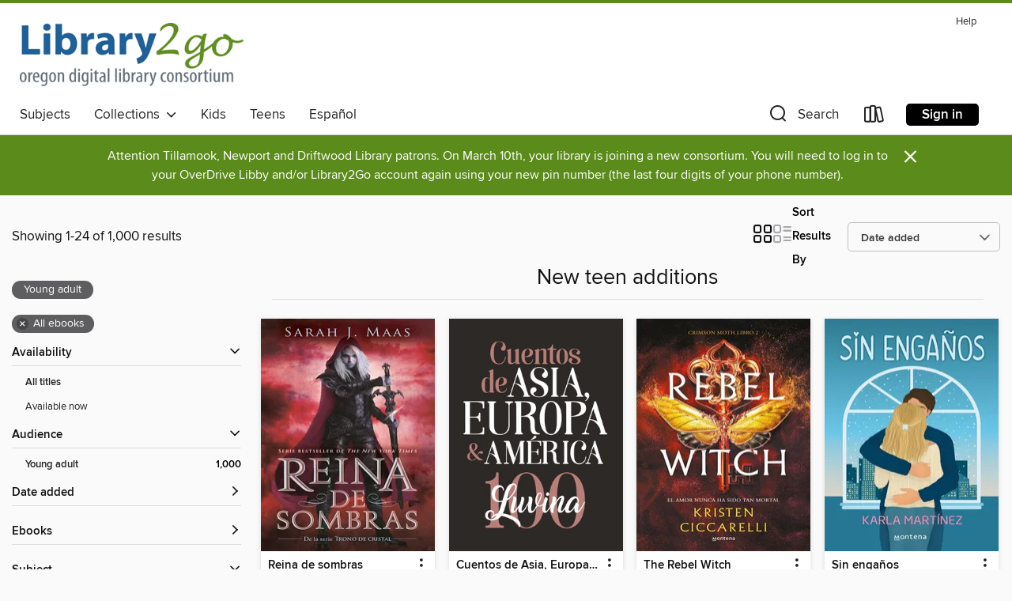

--- FILE ---
content_type: text/html; charset=utf-8
request_url: https://library2go.overdrive.com/library2go-106-107-108/content/collection/27047
body_size: 61349
content:
<!DOCTYPE html>
<html lang="en" dir="ltr" class="no-js">
    <head>
        
    
        
            
        
    

    <meta name="twitter:title" property="og:title" content="Oregon Digital Library Consortium"/>
    <meta name="twitter:description" property="og:description" content="See the &quot;New teen additions&quot; collection from Oregon Digital Library Consortium."/>
    <meta name="twitter:image" property="og:image" content="https://thunder.cdn.overdrive.com/logos/crushed/1093.png?1"/>
    <meta property="og:url" content="/library2go-106-107-108/content/collection/27047"/>
    <meta name="twitter:card" content="summary" />
    <meta property="og:site_name" content="Oregon Digital Library Consortium" />
    <meta name="twitter:site" content="@OverDriveLibs" />
    <meta property="og:locale" content="en" />
    <meta name="description" content="See the &quot;New teen additions&quot; collection from Oregon Digital Library Consortium." />

        <meta http-equiv="X-UA-Compatible" content="IE=edge,chrome=1">
<meta name="viewport" content="width=device-width, initial-scale=1.0 user-scalable=1">





    
        
        
            
        

        <title>New teen additions - Oregon Digital Library Consortium - OverDrive</title>
    


<link rel='shortcut icon' type='image/x-icon' href='https://lightning.od-cdn.com/static/img/favicon.bb86d660d3929b5c0c65389d6a8e8aba.ico' />


    
        <meta name="twitter:title" property="og:title" content="Oregon Digital Library Consortium"/>
        <meta name="twitter:description" property="og:description" content="Browse, borrow, and enjoy titles from the Oregon Digital Library Consortium digital collection."/>
        <meta name="twitter:image" property="og:image" content="https://thunder.cdn.overdrive.com/logos/crushed/1093.png?1"/>
        <meta property="og:url" content="/library2go-106-107-108/content/collection/27047"/>
        <meta name="twitter:card" content="summary" />
        <meta property="og:site_name" content="Oregon Digital Library Consortium" />
        <meta name="twitter:site" content="@OverDriveLibs" />
        <meta property="og:locale" content="en" />
        
    
<!-- iOS smart app banner -->
    <meta name="apple-itunes-app" content="app-id=1076402606" />
    <!-- Google Play app banner -->
    <link rel="manifest" href="https://lightning.od-cdn.com/static/manifest.ed71e3d923d287cd1dce64ae0d3cc8b8.json">
    <meta name="google-play-app" content="app-id=com.overdrive.mobile.android.libby" />
    <!-- Windows Store app banner -->
    <meta name="msApplication-ID" content="2FA138F6.LibbybyOverDrive" />
    <meta name="msApplication-PackageFamilyName" content="2FA138F6.LibbybyOverDrive_daecb9042jmvt" />


        <link rel="stylesheet" type="text/css" href="https://lightning.od-cdn.com/static/vendor.bundle.min.5eabf64aeb625aca9acda7ccc8bb0256.css" onerror="cdnError(this)" />
        <link rel="stylesheet" type="text/css" href="https://lightning.od-cdn.com/static/app.bundle.min.b1de06937d683622725718f1a591a152.css" onerror="cdnError(this)" />
        <link rel='shortcut icon' type='image/x-icon' href='https://lightning.od-cdn.com/static/img/favicon.bb86d660d3929b5c0c65389d6a8e8aba.ico' />

        
    <link rel="stylesheet" type="text/css" href="https://lightning.od-cdn.com/static/faceted-media.min.4cf2f9699e20c37ba2839a67bcf88d4d.css" />


        

<link rel="stylesheet" type="text/css" href="/assets/v3/css/7e409a0e368f5c518646083e38833a40/colors.css?primary=%231f6098&primaryR=31&primaryG=96&primaryB=152&primaryFontColor=%23fff&secondary=%235b8b1b&secondaryR=91&secondaryG=139&secondaryB=27&secondaryFontColor=%23fff&bannerIsSecondaryColor=false&defaultColor=%23222">

        <script>
    window.OverDrive = window.OverDrive || {};
    window.OverDrive.colors = {};
    window.OverDrive.colors.primary = "#1f6098";
    window.OverDrive.colors.secondary = "#5b8b1b";
    window.OverDrive.tenant = 115;
    window.OverDrive.libraryName = "Oregon Digital Library Consortium";
    window.OverDrive.advantageKey = "library2go-106-107-108";
    window.OverDrive.libraryKey = "library2go-106-107-108";
    window.OverDrive.parentAccountKey = "library2go";
    window.OverDrive.allFeatures = "";
    window.OverDrive.libraryConfigurations = {"autocomplete":{"enabled":true},"content-holds":{"enabled":true},"getACard":{"enabled":false},"backToMainCollectionLink":{"enabled":true},"promoteLibby":{"enabled":true},"switchToLibby":{"enabled":true},"disableOdAppAccess":{"enabled":true},"bannerIsSecondaryColor":{"enabled":false},"lexileScores":{"enabled":true},"atosLevels":{"enabled":true},"gradeLevels":{"enabled":true},"interestLevels":{"enabled":true},"readingHistory":{"enabled":true},"reciprocalLending":{"enabled":true},"OzoneAuthentication":{"enabled":true},"Notifications":{"enabled":true},"kindleFooter":{"enabled":true},"kindleNav":{"enabled":true},"kindleLoanFormatLimit":{"enabled":true},"kindleSearchOffer":{"enabled":true},"kindleLoanOffer":{"enabled":true},"sampleOnlyMode":{},"luckyDayMenuLink":{"enabled":true},"disableWishlist":{"enabled":false},"simplifiedNavigationBar":{"enabled":false},"geo-idc":{"enabled":false},"libby-footer-promo":{"enabled":false}};
    window.OverDrive.mediaItems = {"3224541":{"reserveId":"fbcd1866-f0e7-4498-aea0-e94e41c5b11e","subjects":[{"id":"24","name":"Fantasy"},{"id":"127","name":"Young Adult Fiction"},{"id":"129","name":"Young Adult Literature"}],"bisacCodes":["YAF001000","YAF019030"],"bisac":[{"code":"YAF001000","description":"Young Adult Fiction / Action & Adventure / General "},{"code":"YAF019030","description":"Young Adult Fiction / Fantasy / Epic "}],"levels":[],"creators":[{"id":614706,"name":"Sarah J. Maas","role":"Author","sortName":"Maas, Sarah J."}],"languages":[{"id":"es","name":"Spanish; Castilian"}],"imprint":{"id":"59167","name":"alfaguara juvenil"},"isBundledChild":false,"ratings":{"maturityLevel":{"id":"youngadult","name":"Young adult"},"naughtyScore":{"id":"YoungAdult","name":"Young adult"}},"constraints":{"isDisneyEulaRequired":false},"reviewCounts":{"premium":0,"publisherSupplier":0},"isAvailable":true,"isPreReleaseTitle":false,"estimatedReleaseDate":"2017-04-14T04:00:00Z","sample":{"href":"https://samples.overdrive.com/?crid=fbcd1866-f0e7-4498-aea0-e94e41c5b11e&.epub-sample.overdrive.com"},"publisher":{"id":"393936","name":"ALFAGUARA JUVENIL"},"series":"Throne of Glass","description":"La serie bestseller de The New York Times, Trono de Cristal, alcanza nuevas alturas en este cuarto volumen.\nContinúa el viaje épico de Celaena, cuya intensidad va en aumento hasta alcanzar una apasionada y terrible crisis que podría destrozar su...","availableCopies":1,"ownedCopies":1,"luckyDayAvailableCopies":0,"luckyDayOwnedCopies":0,"holdsCount":0,"holdsRatio":0,"estimatedWaitDays":14,"isFastlane":false,"availabilityType":"normal","isRecommendableToLibrary":true,"isOwned":true,"isHoldable":true,"isAdvantageFiltered":false,"visitorEligible":false,"juvenileEligible":false,"youngAdultEligible":false,"contentAccessLevels":0,"classifications":{},"type":{"id":"ebook","name":"eBook"},"covers":{"cover150Wide":{"href":"https://img2.od-cdn.com/ImageType-150/5835-1/FBC/D18/66/{FBCD1866-F0E7-4498-AEA0-E94E41C5B11E}Img150.jpg","height":200,"width":150,"primaryColor":{"hex":"#3E2521","rgb":{"red":62,"green":37,"blue":33}},"isPlaceholderImage":false},"cover300Wide":{"href":"https://img1.od-cdn.com/ImageType-400/5835-1/FBC/D18/66/{FBCD1866-F0E7-4498-AEA0-E94E41C5B11E}Img400.jpg","height":400,"width":300,"primaryColor":{"hex":"#3F2822","rgb":{"red":63,"green":40,"blue":34}},"isPlaceholderImage":false},"cover510Wide":{"href":"https://img1.od-cdn.com/ImageType-100/5835-1/{FBCD1866-F0E7-4498-AEA0-E94E41C5B11E}Img100.jpg","height":680,"width":510,"primaryColor":{"hex":"#432821","rgb":{"red":67,"green":40,"blue":33}},"isPlaceholderImage":false}},"id":"3224541","firstCreatorName":"Sarah J. Maas","firstCreatorId":614706,"firstCreatorSortName":"Maas, Sarah J.","title":"Reina de sombras","sortTitle":"Reina de sombras","starRating":4.1,"starRatingCount":9,"publishDate":"2017-04-14T00:00:00Z","publishDateText":"04/14/2017","formats":[{"identifiers":[{"type":"ISBN","value":"9786073152747"},{"type":"ASIN","value":"B06XJV6FLH"}],"rights":[],"onSaleDateUtc":"2017-04-14T04:00:00+00:00","hasAudioSynchronizedText":false,"isBundleParent":false,"isbn":"9786073152747","bundledContent":[],"fulfillmentType":"kindle","id":"ebook-kindle","name":"Kindle Book"},{"identifiers":[{"type":"ISBN","value":"9786073152747"}],"rights":[],"fileSize":1297794,"onSaleDateUtc":"2017-04-14T04:00:00+00:00","hasAudioSynchronizedText":false,"isBundleParent":false,"isbn":"9786073152747","bundledContent":[],"sample":{"href":"https://samples.overdrive.com/?crid=fbcd1866-f0e7-4498-aea0-e94e41c5b11e&.epub-sample.overdrive.com"},"fulfillmentType":"bifocal","id":"ebook-overdrive","name":"OverDrive Read"},{"identifiers":[{"type":"ISBN","value":"9786073152747"}],"rights":[],"fileSize":1297782,"onSaleDateUtc":"2017-04-14T04:00:00+00:00","hasAudioSynchronizedText":false,"isBundleParent":false,"isbn":"9786073152747","bundledContent":[],"fulfillmentType":"epub","accessibilityStatements":{"waysOfReading":["NoInfoForModifiableDisplay","SomeNonVisualReadingSupport"],"conformance":["NoInfoForStandards"],"navigation":[],"richContent":[],"hazards":[],"legalConsiderations":[],"additionalInformation":[],"summaryStatement":"EPUB2 format is limited accessible"},"id":"ebook-epub-adobe","name":"EPUB eBook"},{"identifiers":[{"type":"ISBN","value":"9786073152747"},{"type":"KoboBookID","value":"3389864b-40fa-3d4d-9d71-435f009c30d5"}],"rights":[],"onSaleDateUtc":"2017-04-14T04:00:00+00:00","hasAudioSynchronizedText":false,"isBundleParent":false,"isbn":"9786073152747","bundledContent":[],"fulfillmentType":"kobo","id":"ebook-kobo","name":"Kobo eBook"}],"publisherAccount":{"id":"25406","name":"Penguin Random House Grupo Editorial, S.A.U."},"detailedSeries":{"seriesId":551824,"seriesName":"Throne of Glass","readingOrder":"4","rank":81}},"3249359":{"reserveId":"5b006624-09ab-4f60-a0f0-8a34cccec592","subjects":[{"id":"55","name":"Multi-Cultural"},{"id":"66","name":"Poetry"},{"id":"116","name":"Geography"},{"id":"127","name":"Young Adult Fiction"}],"bisacCodes":["YAN006020","YAN038130","YAN043000"],"bisac":[{"code":"YAN006020","description":"YOUNG ADULT NONFICTION / Biography & Autobiography / Cultural & Regional"},{"code":"YAN038130","description":"YOUNG ADULT NONFICTION / Hispanic & Latino"},{"code":"YAN043000","description":"Young Adult Nonfiction / Poetry "}],"levels":[{"value":"6.1","id":"atos","name":"ATOS"},{"value":"4-8(MG)","id":"interest-level","name":"Interest Level"},{"low":"400","high":"500","value":"4-5","id":"reading-level","name":"Reading Level"}],"creators":[{"id":256565,"name":"Margarita Engle","role":"Author","sortName":"Engle, Margarita"},{"id":650789,"name":"Alexis Romay","role":"Translator","sortName":"Romay, Alexis"}],"languages":[{"id":"es","name":"Spanish; Castilian"}],"isBundledChild":false,"ratings":{"maturityLevel":{"id":"youngadult","name":"Young adult"},"naughtyScore":{"id":"YoungAdult","name":"Young adult"}},"constraints":{"isDisneyEulaRequired":false},"reviewCounts":{"premium":0,"publisherSupplier":0},"isAvailable":true,"isPreReleaseTitle":false,"estimatedReleaseDate":"2017-08-29T04:00:00Z","sample":{"href":"https://samples.overdrive.com/?crid=5b006624-09ab-4f60-a0f0-8a34cccec592&.epub-sample.overdrive.com"},"publisher":{"id":"5931","name":"Atheneum Books for Young Readers"},"subtitle":"Dos culturas, dos alas: una memoria","description":"<b>En este po&#233;tico libro de memorias&#8212;ganador del premio Pura Belpr&#233; de autor, finalista del premio de YALSA de no ficci&#243;n y premio de honor Walter Dean Myers&#8212;la aclamada autora Margarita Engle recrea su infancia, que...","availableCopies":1,"ownedCopies":1,"luckyDayAvailableCopies":0,"luckyDayOwnedCopies":0,"holdsCount":0,"holdsRatio":0,"estimatedWaitDays":14,"isFastlane":false,"availabilityType":"normal","isRecommendableToLibrary":true,"isOwned":true,"isHoldable":true,"isAdvantageFiltered":false,"visitorEligible":false,"juvenileEligible":false,"youngAdultEligible":false,"contentAccessLevels":0,"classifications":{},"type":{"id":"ebook","name":"eBook"},"covers":{"cover150Wide":{"href":"https://img1.od-cdn.com/ImageType-150/0439-1/5B0/066/24/{5B006624-09AB-4F60-A0F0-8A34CCCEC592}Img150.jpg","height":200,"width":150,"primaryColor":{"hex":"#3A9294","rgb":{"red":58,"green":146,"blue":148}},"isPlaceholderImage":false},"cover300Wide":{"href":"https://img3.od-cdn.com/ImageType-400/0439-1/5B0/066/24/{5B006624-09AB-4F60-A0F0-8A34CCCEC592}Img400.jpg","height":400,"width":300,"primaryColor":{"hex":"#339298","rgb":{"red":51,"green":146,"blue":152}},"isPlaceholderImage":false},"cover510Wide":{"href":"https://img3.od-cdn.com/ImageType-100/0439-1/{5B006624-09AB-4F60-A0F0-8A34CCCEC592}Img100.jpg","height":680,"width":510,"primaryColor":{"hex":"#338C9A","rgb":{"red":51,"green":140,"blue":154}},"isPlaceholderImage":false}},"id":"3249359","firstCreatorName":"Margarita Engle","firstCreatorId":256565,"firstCreatorSortName":"Engle, Margarita","title":"Aire encantado (Enchanted Air)","sortTitle":"Aire encantado (Enchanted Air) Dos culturas dos alas una memoria","starRating":5,"starRatingCount":2,"publishDate":"2017-08-29T00:00:00Z","publishDateText":"08/29/2017","formats":[{"identifiers":[{"type":"ISBN","value":"9781534404793"},{"type":"ASIN","value":"B06ZZBDJY3"}],"rights":[],"onSaleDateUtc":"2017-08-29T04:00:00+00:00","hasAudioSynchronizedText":false,"isBundleParent":false,"isbn":"9781534404793","bundledContent":[],"fulfillmentType":"kindle","id":"ebook-kindle","name":"Kindle Book"},{"identifiers":[{"type":"ISBN","value":"9781534404793"}],"rights":[],"fileSize":6747417,"onSaleDateUtc":"2017-08-29T04:00:00+00:00","hasAudioSynchronizedText":false,"isBundleParent":false,"isbn":"9781534404793","bundledContent":[],"sample":{"href":"https://samples.overdrive.com/?crid=5b006624-09ab-4f60-a0f0-8a34cccec592&.epub-sample.overdrive.com"},"fulfillmentType":"bifocal","id":"ebook-overdrive","name":"OverDrive Read"},{"identifiers":[{"type":"ISBN","value":"9781534404793"}],"rights":[],"fileSize":6747389,"onSaleDateUtc":"2017-08-29T04:00:00+00:00","hasAudioSynchronizedText":false,"isBundleParent":false,"isbn":"9781534404793","bundledContent":[],"fulfillmentType":"epub","accessibilityStatements":{"waysOfReading":["NoInfoForModifiableDisplay","SomeNonVisualReadingSupport"],"conformance":["NoInfoForStandards"],"navigation":[],"richContent":[],"hazards":[],"legalConsiderations":[],"additionalInformation":[]},"id":"ebook-epub-adobe","name":"EPUB eBook"},{"identifiers":[{"type":"ISBN","value":"9781534404793"},{"type":"KoboBookID","value":"ca2cd9fa-fd10-3446-8f9c-9255f1c4a07a"}],"rights":[],"onSaleDateUtc":"2017-08-29T04:00:00+00:00","hasAudioSynchronizedText":false,"isBundleParent":false,"isbn":"9781534404793","bundledContent":[],"fulfillmentType":"kobo","id":"ebook-kobo","name":"Kobo eBook"}],"publisherAccount":{"id":"646","name":"Simon & Schuster, Inc."}},"5344278":{"reserveId":"15ffdddb-454b-4834-8f67-eddaa6565ec9","subjects":[{"id":"24","name":"Fantasy"},{"id":"127","name":"Young Adult Fiction"},{"id":"129","name":"Young Adult Literature"}],"bisacCodes":["JUV059000"],"bisac":[{"code":"JUV059000","description":"Juvenile Fiction / Dystopian"}],"levels":[],"creators":[{"id":1034348,"name":"alberto Chimal","role":"Author","sortName":"chimal, Alberto"}],"languages":[{"id":"es","name":"Spanish; Castilian"}],"isBundledChild":false,"ratings":{"maturityLevel":{"id":"youngadult","name":"Young adult"},"naughtyScore":{"id":"YoungAdult","name":"Young adult"}},"constraints":{"isDisneyEulaRequired":false},"reviewCounts":{"premium":0,"publisherSupplier":0},"isAvailable":true,"isPreReleaseTitle":false,"estimatedReleaseDate":"2019-12-20T05:00:00Z","sample":{"href":"https://samples.overdrive.com/?crid=15ffdddb-454b-4834-8f67-eddaa6565ec9&.epub-sample.overdrive.com"},"publisher":{"id":"244230","name":"Fondo de Cultura Económica"},"series":"Través del Espejo","description":"En un mundo distópico futurista, la civilización como la conocemos ha caído, la Ciudad de México también, y se ha dividido en un conjunto de reinos que mantienen una paz frágil e intentan sobrevivir aprovechando los restos de la tecnología de...","availableCopies":1,"ownedCopies":1,"luckyDayAvailableCopies":0,"luckyDayOwnedCopies":0,"holdsCount":0,"holdsRatio":0,"estimatedWaitDays":14,"isFastlane":false,"availabilityType":"normal","isRecommendableToLibrary":true,"isOwned":true,"isHoldable":true,"isAdvantageFiltered":false,"visitorEligible":false,"juvenileEligible":false,"youngAdultEligible":false,"contentAccessLevels":0,"classifications":{},"type":{"id":"ebook","name":"eBook"},"covers":{"cover150Wide":{"href":"https://img3.od-cdn.com/ImageType-150/6251-1/15F/FDD/DB/{15FFDDDB-454B-4834-8F67-EDDAA6565EC9}Img150.jpg","height":200,"width":150,"primaryColor":{"hex":"#C85A49","rgb":{"red":200,"green":90,"blue":73}},"isPlaceholderImage":false},"cover300Wide":{"href":"https://img2.od-cdn.com/ImageType-400/6251-1/15F/FDD/DB/{15FFDDDB-454B-4834-8F67-EDDAA6565EC9}Img400.jpg","height":400,"width":300,"primaryColor":{"hex":"#CA5B48","rgb":{"red":202,"green":91,"blue":72}},"isPlaceholderImage":false},"cover510Wide":{"href":"https://img1.od-cdn.com/ImageType-100/6251-1/{15FFDDDB-454B-4834-8F67-EDDAA6565EC9}Img100.jpg","height":680,"width":510,"primaryColor":{"hex":"#CB5C49","rgb":{"red":203,"green":92,"blue":73}},"isPlaceholderImage":false}},"id":"5344278","firstCreatorName":"alberto Chimal","firstCreatorId":1034348,"firstCreatorSortName":"chimal, Alberto","title":"La noche en la zona M","sortTitle":"La noche en la zona M","publishDate":"2019-12-20T00:00:00Z","publishDateText":"12/20/2019","formats":[{"identifiers":[{"type":"ASIN","value":"B081VVXBX3"}],"rights":[],"onSaleDateUtc":"2019-12-20T05:00:00+00:00","hasAudioSynchronizedText":false,"isBundleParent":false,"bundledContent":[],"fulfillmentType":"kindle","id":"ebook-kindle","name":"Kindle Book"},{"identifiers":[{"type":"ISBN","value":"9786071664136"}],"rights":[],"onSaleDateUtc":"2019-12-20T05:00:00+00:00","hasAudioSynchronizedText":false,"isBundleParent":false,"isbn":"9786071664136","bundledContent":[],"sample":{"href":"https://samples.overdrive.com/?crid=15ffdddb-454b-4834-8f67-eddaa6565ec9&.epub-sample.overdrive.com"},"fulfillmentType":"bifocal","id":"ebook-overdrive","name":"OverDrive Read"},{"identifiers":[{"type":"ISBN","value":"9786071664136"}],"rights":[],"fileSize":1797300,"onSaleDateUtc":"2019-12-20T05:00:00+00:00","hasAudioSynchronizedText":false,"isBundleParent":false,"isbn":"9786071664136","bundledContent":[],"fulfillmentType":"epub","id":"ebook-epub-adobe","name":"EPUB eBook"},{"identifiers":[{"type":"KoboBookID","value":"e01462d1-87a8-3c45-8fd8-33bdc91ea9b8"}],"rights":[],"onSaleDateUtc":"2019-12-20T05:00:00+00:00","hasAudioSynchronizedText":false,"isBundleParent":false,"bundledContent":[],"fulfillmentType":"kobo","id":"ebook-kobo","name":"Kobo eBook"}],"publisherAccount":{"id":"42658","name":"FONDO DE CULTURA ECONOMICA"},"detailedSeries":{"seriesId":1022518,"seriesName":"Través del Espejo","rank":12}},"8788069":{"reserveId":"87837a28-e462-407b-a109-200a62567e32","subjects":[{"id":"82","name":"Short Stories"},{"id":"127","name":"Young Adult Fiction"}],"bisacCodes":["YAF057000"],"bisac":[{"code":"YAF057000","description":"Young Adult Fiction / Short Stories "}],"levels":[],"creators":[{"id":61616,"name":"Amos Oz","role":"Author","sortName":"Oz, Amos"},{"id":759565,"name":"Lídia Jorge","role":"Author","sortName":"Jorge, Lídia"},{"id":570121,"name":"Ray Bradbury","role":"Author","sortName":"Bradbury, Ray"},{"id":454741,"name":"Angélica Gorodischer","role":"Author","sortName":"Gorodischer, Angélica"},{"id":60939,"name":"Eduardo Antonio Parra","role":"Author","sortName":"Parra, Eduardo Antonio"},{"id":4168084,"name":"Autar Krishen Rahbar","role":"Author","sortName":"Rahbar, Autar Krishen"},{"id":264620,"name":"Hélia Correia","role":"Author","sortName":"Correia, Hélia"},{"id":314280,"name":"Claudia Apablaza","role":"Author","sortName":"Apablaza, Claudia"},{"id":867981,"name":"David Miklos","role":"Author","sortName":"Miklos, David"},{"id":4168085,"name":"Yoon Sung-Hee","role":"Author","sortName":"Sung-Hee, Yoon"},{"id":513613,"name":"A. B. Yehoshua","role":"Author","sortName":"Yehoshua, A. B."},{"id":76282,"name":"Lutz Seiler","role":"Author","sortName":"Seiler, Lutz"},{"id":502884,"name":"Hugo Chaparro Valderrama","role":"Author","sortName":"Chaparro Valderrama, Hugo"},{"id":65554,"name":"Susan Straight","role":"Author","sortName":"Straight, Susan"},{"id":4168086,"name":"Amar Mitra","role":"Author","sortName":"Mitra, Amar"},{"id":174001,"name":"Baltasar Porcel","role":"Author","sortName":"Porcel, Baltasar"},{"id":237756,"name":"Ana María Shua","role":"Author","sortName":"Shua, Ana María"},{"id":205926,"name":"Aharon Appelfeld","role":"Author","sortName":"Appelfeld, Aharon"},{"id":4168087,"name":"Kim Keun","role":"Author","sortName":"Keun, Kim"},{"id":6010,"name":"John le Carré","role":"Author","sortName":"Carré, John le"},{"id":102589,"name":"Soledad Puértolas","role":"Author","sortName":"Puértolas, Soledad"},{"id":864802,"name":"Fernando Ampuero","role":"Author","sortName":"Ampuero, Fernando"},{"id":15476,"name":"Carmen Boullosa","role":"Author","sortName":"Boullosa, Carmen"},{"id":4168088,"name":"Paul Zachari","role":"Author","sortName":"Zachari, Paul"},{"id":480400,"name":"Antonio Tabucchi","role":"Author","sortName":"Tabucchi, Antonio"},{"id":306144,"name":"Aimee Bender","role":"Author","sortName":"Bender, Aimee"},{"id":121462,"name":"Alberto Fuguet","role":"Author","sortName":"Fuguet, Alberto"},{"id":1227428,"name":"Claudia Salazar Jiménez","role":"Author","sortName":"Jiménez, Claudia Salazar"},{"id":659816,"name":"Fabio Morábito","role":"Author","sortName":"Morábito, Fabio"},{"id":4168089,"name":"Michael Jaime Becerra","role":"Author","sortName":"Becerra, Michael Jaime"},{"id":4168090,"name":"Ann Heon Mi","role":"Author","sortName":"Mi, Ann Heon"},{"id":1237558,"name":"Devibharathi","role":"Author","sortName":"Devibharathi"},{"id":725810,"name":"Juan Manuel de Prada","role":"Author","sortName":"de Prada, Juan Manuel"},{"id":4168091,"name":"John Mcgahern","role":"Author","sortName":"Mcgahern, John"},{"id":364250,"name":"Monika Maron","role":"Author","sortName":"Maron, Monika"},{"id":624217,"name":"Alberto Garlini","role":"Author","sortName":"Garlini, Alberto"},{"id":2578982,"name":"Carmen Ollé","role":"Author","sortName":"Ollé, Carmen"},{"id":1189614,"name":"Juan Manuel Roca","role":"Author","sortName":"Roca, Juan Manuel"},{"id":967491,"name":"Luis Panini","role":"Author","sortName":"Panini, Luis"},{"id":4168092,"name":"Shukti Roy","role":"Author","sortName":"Roy, Shukti"},{"id":2192691,"name":"Mariella Mehr","role":"Author","sortName":"Mehr, Mariella"},{"id":404118,"name":"Alessandro Baricco","role":"Author","sortName":"Baricco, Alessandro"},{"id":532448,"name":"Liam O'Flaherty","role":"Author","sortName":"O'Flaherty, Liam"},{"id":4168093,"name":"J. A. González Sainz","role":"Author","sortName":"Sainz, J. A. González"},{"id":65193,"name":"Nora Bossong","role":"Author","sortName":"Bossong, Nora"},{"id":3672823,"name":"José Luis Peixoto","role":"Author","sortName":"Peixoto, José Luis"},{"id":178349,"name":"David L. Ulin","role":"Author","sortName":"Ulin, David L."},{"id":266480,"name":"Ignacio Padilla","role":"Author","sortName":"Padilla, Ignacio"},{"id":482347,"name":"Diamela Eltit","role":"Author","sortName":"Eltit, Diamela"},{"id":864789,"name":"Edgardo Rivera Martínez","role":"Author","sortName":"Martínez, Edgardo Rivera"},{"id":578952,"name":"Octavio Escobar Giraldo","role":"Author","sortName":"Escobar Giraldo, Octavio"},{"id":4168094,"name":"Fernanda García Loa","role":"Author","sortName":"Loa, Fernanda García"},{"id":1835406,"name":"Juan Ramírez Biedermann","role":"Author","sortName":"Biedermann, Juan Ramírez"},{"id":4168095,"name":"Pyun Hye-Young","role":"Author","sortName":"Hye-Young, Pyun"},{"id":498720,"name":"Felipe Benítez Reyes","role":"Author","sortName":"Reyes, Felipe Benítez"},{"id":155803,"name":"Dacia Maraini","role":"Author","sortName":"Maraini, Dacia"},{"id":1213921,"name":"Hipólito G. Navarro","role":"Author","sortName":"Navarro, Hipólito G."},{"id":2187253,"name":"Rinny Gremaud","role":"Author","sortName":"Gremaud, Rinny"},{"id":1425093,"name":"Patricia Reis","role":"Author","sortName":"Reis, Patricia"},{"id":192709,"name":"Philip Hoare","role":"Author","sortName":"Hoare, Philip"},{"id":290680,"name":"Sascha Reh","role":"Author","sortName":"Reh, Sascha"},{"id":449010,"name":"Alonso Cueto","role":"Author","sortName":"Cueto, Alonso"},{"id":864812,"name":"Ricardo Silva Romero","role":"Author","sortName":"Silva Romero, Ricardo"},{"id":4168096,"name":"Nicolás González Marzzucco","role":"Author","sortName":"Marzzucco, Nicolás González"},{"id":1031544,"name":"Alejandra Costamagna","role":"Author","sortName":"Costamagna, Alejandra"},{"id":560613,"name":"Ben Ehrenreich","role":"Author","sortName":"Ehrenreich, Ben"},{"id":4168097,"name":"José Manuel Torres Funes","role":"Author","sortName":"Funes, José Manuel Torres"},{"id":864924,"name":"Enrique Serna","role":"Author","sortName":"Serna, Enrique"},{"id":4168098,"name":"Chandrakanta Mura Singh","role":"Author","sortName":"Singh, Chandrakanta Mura"},{"id":301840,"name":"Gila Almagor","role":"Author","sortName":"Almagor, Gila"},{"id":398155,"name":"Dino Buzzati","role":"Author","sortName":"Buzzati, Dino"},{"id":4168099,"name":"Gonzalo Calcedo Juanes","role":"Author","sortName":"Juanes, Gonzalo Calcedo"},{"id":313119,"name":"Ingo Schulze","role":"Author","sortName":"Schulze, Ingo"},{"id":515913,"name":"Tessa Hadley","role":"Author","sortName":"Hadley, Tessa"},{"id":1804272,"name":"Carola Aikin","role":"Author","sortName":"Aikin, Carola"},{"id":2668118,"name":"Dulce María Cardoso","role":"Author","sortName":"Cardoso, Dulce María"},{"id":4168100,"name":"Leo Felipe Campos","role":"Author","sortName":"Campos, Leo Felipe"},{"id":2706890,"name":"Alberto Laiseca","role":"Author","sortName":"Laiseca, Alberto"},{"id":2170329,"name":"José Gai","role":"Author","sortName":"Gai, José"},{"id":531468,"name":"Héctor Abad Faciolince","role":"Author","sortName":"Abad Faciolince, Héctor"},{"id":4168101,"name":"Joya Mitra","role":"Author","sortName":"Mitra, Joya"},{"id":4168102,"name":"Paola Lagazzi","role":"Author","sortName":"Lagazzi, Paola"},{"id":659824,"name":"Juan Pedro Aparicio","role":"Author","sortName":"Aparicio, Juan Pedro"},{"id":2595654,"name":"Ulrich Peltzer","role":"Author","sortName":"Peltzer, Ulrich"},{"id":61988,"name":"José María Merino","role":"Author","sortName":"Merino, José María"},{"id":4168103,"name":"A. M. Pires Cabral","role":"Author","sortName":"Cabral, A. M. Pires"},{"id":4168104,"name":"Amrita Nilanjana","role":"Author","sortName":"Nilanjana, Amrita"},{"id":66582,"name":"Orly Castel-Bloom","role":"Author","sortName":"Castel-Bloom, Orly"},{"id":510439,"name":"Peter Stamm","role":"Author","sortName":"Stamm, Peter"},{"id":4168105,"name":"Isabel Río Novo","role":"Author","sortName":"Novo, Isabel Río"},{"id":548509,"name":"Miguel Bayón","role":"Author","sortName":"Bayón, Miguel"},{"id":98415,"name":"Ned Beauman","role":"Author","sortName":"Ned Beauman,"},{"id":1037006,"name":"Pilar Salamanca","role":"Author","sortName":"Salamanca, Pilar"},{"id":15831,"name":"Etgar Keret","role":"Author","sortName":"Keret, Etgar"},{"id":1211540,"name":"Valeria Correa Fiz","role":"Author","sortName":"Correa Fiz, Valeria"},{"id":759869,"name":"David Machado","role":"Author","sortName":"Machado, David"},{"id":338413,"name":"Louise Welsh","role":"Author","sortName":"Welsh, Louise"},{"id":523310,"name":"Antonio Skármeta","role":"Author","sortName":"Skármeta, Antonio"},{"id":3617780,"name":"Roberto Carlos Pérez","role":"Author","sortName":"Pérez, Roberto Carlos"},{"id":354130,"name":"César Aira","role":"Author","sortName":"Aira, César"},{"id":4168106,"name":"Silvia Eugenia Castillero Manzano","role":"Other","sortName":"Castillero Manzano, Silvia Eugenia"},{"id":4168107,"name":"José Israel Carranza Ramírez","role":"Compiler","sortName":"Ramírez, José Israel Carranza"},{"id":4168108,"name":"Víctor Ortiz Partida","role":"Compiler","sortName":"Partida, Víctor Ortiz"},{"id":2355974,"name":"Sofía Rodríguez Benítez","role":"Compiler","sortName":"Rodríguez Benítez, Sofía"}],"languages":[{"id":"es","name":"Spanish; Castilian"}],"isBundledChild":false,"ratings":{"maturityLevel":{"id":"youngadult","name":"Young adult"},"naughtyScore":{"id":"YoungAdult","name":"Young adult"}},"constraints":{"isDisneyEulaRequired":false},"reviewCounts":{"premium":0,"publisherSupplier":0},"isAvailable":true,"isPreReleaseTitle":false,"estimatedReleaseDate":"2021-10-21T04:00:00Z","sample":{"href":"https://samples.overdrive.com/?crid=87837a28-e462-407b-a109-200a62567e32&.epub-sample.overdrive.com"},"publisher":{"id":"252386","name":"Editorial Universidad de Guadalajara"},"subtitle":"Luvina 100","series":"Fondo Universidad de Guadalajara","description":"La revista Luvina y la Editorial de la Universidad de Guadalajara reúnen estos cien Cuentos de Asia, Europa y América para celebrar el número 100 de Luvina y sus veinticinco años ininterrumpidos de publicación. Son textos representativos de la...","availableCopies":1,"ownedCopies":1,"luckyDayAvailableCopies":0,"luckyDayOwnedCopies":0,"holdsCount":0,"holdsRatio":0,"estimatedWaitDays":14,"isFastlane":false,"availabilityType":"normal","isRecommendableToLibrary":true,"isOwned":true,"isHoldable":true,"isAdvantageFiltered":false,"visitorEligible":false,"juvenileEligible":false,"youngAdultEligible":false,"contentAccessLevels":0,"classifications":{},"type":{"id":"ebook","name":"eBook"},"covers":{"cover150Wide":{"href":"https://img2.od-cdn.com/ImageType-150/6251-1/878/37A/28/{87837A28-E462-407B-A109-200A62567E32}Img150.jpg","height":200,"width":150,"primaryColor":{"hex":"#2D2926","rgb":{"red":45,"green":41,"blue":38}},"isPlaceholderImage":false},"cover300Wide":{"href":"https://img1.od-cdn.com/ImageType-400/6251-1/878/37A/28/{87837A28-E462-407B-A109-200A62567E32}Img400.jpg","height":400,"width":300,"primaryColor":{"hex":"#2D2926","rgb":{"red":45,"green":41,"blue":38}},"isPlaceholderImage":false},"cover510Wide":{"href":"https://img2.od-cdn.com/ImageType-100/6251-1/{87837A28-E462-407B-A109-200A62567E32}Img100.jpg","height":680,"width":510,"primaryColor":{"hex":"#2D2926","rgb":{"red":45,"green":41,"blue":38}},"isPlaceholderImage":false}},"id":"8788069","firstCreatorName":"Amos Oz","firstCreatorId":61616,"firstCreatorSortName":"Oz, Amos","title":"Cuentos de Asia, Europa & América","sortTitle":"Cuentos de Asia Europa and América Luvina 100","publishDate":"2021-10-21T00:00:00Z","publishDateText":"10/21/2021","formats":[{"identifiers":[{"type":"ASIN","value":"B09S17Q36C"}],"rights":[],"onSaleDateUtc":"2021-10-21T04:00:00+00:00","hasAudioSynchronizedText":false,"isBundleParent":false,"bundledContent":[],"fulfillmentType":"kindle","id":"ebook-kindle","name":"Kindle Book"},{"identifiers":[{"type":"ISBN","value":"9786075712680"}],"rights":[],"onSaleDateUtc":"2021-10-21T04:00:00+00:00","hasAudioSynchronizedText":false,"isBundleParent":false,"isbn":"9786075712680","bundledContent":[],"sample":{"href":"https://samples.overdrive.com/?crid=87837a28-e462-407b-a109-200a62567e32&.epub-sample.overdrive.com"},"fulfillmentType":"bifocal","id":"ebook-overdrive","name":"OverDrive Read"},{"identifiers":[{"type":"ISBN","value":"9786075712680"}],"rights":[],"fileSize":1911005,"onSaleDateUtc":"2021-10-21T04:00:00+00:00","hasAudioSynchronizedText":false,"isBundleParent":false,"isbn":"9786075712680","bundledContent":[],"fulfillmentType":"epub","accessibilityStatements":{"waysOfReading":["NoInfoForModifiableDisplay","SomeNonVisualReadingSupport"],"conformance":["NoInfoForStandards"],"navigation":[],"richContent":[],"hazards":[],"legalConsiderations":["ClaimsExemption"],"additionalInformation":[],"legalExemptionReason":"MicroEnterprises"},"id":"ebook-epub-adobe","name":"EPUB eBook"},{"identifiers":[{"type":"KoboBookID","value":"5f97b995-9632-3153-84ce-4c34552ea3a4"}],"rights":[],"onSaleDateUtc":"2021-10-21T04:00:00+00:00","hasAudioSynchronizedText":false,"isBundleParent":false,"bundledContent":[],"fulfillmentType":"kobo","id":"ebook-kobo","name":"Kobo eBook"}],"publisherAccount":{"id":"27350","name":"Bookwire GmbH"},"detailedSeries":{"seriesId":1725637,"seriesName":"Fondo Universidad de Guadalajara","rank":1}},"10258925":{"reserveId":"fcda8d64-7318-49a5-a126-5256f8cc0891","subjects":[{"id":"77","name":"Romance"},{"id":"127","name":"Young Adult Fiction"},{"id":"129","name":"Young Adult Literature"}],"bisacCodes":["YAF052020","YAF059060"],"bisac":[{"code":"YAF052020","description":"Young Adult Fiction / Romance / Contemporary "},{"code":"YAF059060","description":"Young Adult Fiction / Sports & Recreation / Football "}],"levels":[],"creators":[{"id":848617,"name":"Chloe Walsh","role":"Author","sortName":"Walsh, Chloe"},{"id":3165115,"name":"Lorena Castell García","role":"Translator","sortName":"Castell García, Lorena"}],"languages":[{"id":"es","name":"Spanish; Castilian"}],"imprint":{"id":"62389","name":"MONTENA"},"isBundledChild":false,"ratings":{"maturityLevel":{"id":"youngadult","name":"Young adult"},"naughtyScore":{"id":"YoungAdult","name":"Young adult"}},"constraints":{"isDisneyEulaRequired":false},"reviewCounts":{"premium":0,"publisherSupplier":0},"isAvailable":true,"isPreReleaseTitle":false,"estimatedReleaseDate":"2024-01-25T05:00:00Z","sample":{"href":"https://samples.overdrive.com/?crid=fcda8d64-7318-49a5-a126-5256f8cc0891&.epub-sample.overdrive.com"},"publisher":{"id":"393945","name":"MONTENA"},"series":"Boys of Tommen","description":"Una historia de amor épica e inolvidable: llega en españolBinding 13, el primer libro del fenómeno de TikTok Los chicos de Tommen, de Chloe Walsh Nunca habrás sentido con tanta intensidad el poder del primer amor como en este romance deportivo....","availableCopies":1,"ownedCopies":1,"luckyDayAvailableCopies":0,"luckyDayOwnedCopies":0,"holdsCount":0,"holdsRatio":0,"estimatedWaitDays":14,"isFastlane":false,"availabilityType":"normal","isRecommendableToLibrary":true,"isOwned":true,"isHoldable":true,"isAdvantageFiltered":false,"visitorEligible":false,"juvenileEligible":false,"youngAdultEligible":false,"contentAccessLevels":0,"classifications":{},"type":{"id":"ebook","name":"eBook"},"covers":{"cover150Wide":{"href":"https://img3.od-cdn.com/ImageType-150/5835-1/{FCDA8D64-7318-49A5-A126-5256F8CC0891}IMG150.JPG","height":200,"width":150,"primaryColor":{"hex":"#0F0D1A","rgb":{"red":15,"green":13,"blue":26}},"isPlaceholderImage":false},"cover300Wide":{"href":"https://img1.od-cdn.com/ImageType-400/5835-1/{FCDA8D64-7318-49A5-A126-5256F8CC0891}IMG400.JPG","height":400,"width":300,"primaryColor":{"hex":"#0C0C0C","rgb":{"red":12,"green":12,"blue":12}},"isPlaceholderImage":false},"cover510Wide":{"href":"https://img2.od-cdn.com/ImageType-100/5835-1/{FCDA8D64-7318-49A5-A126-5256F8CC0891}IMG100.JPG","height":680,"width":510,"primaryColor":{"hex":"#030504","rgb":{"red":3,"green":5,"blue":4}},"isPlaceholderImage":false}},"id":"10258925","firstCreatorName":"Chloe Walsh","firstCreatorId":848617,"firstCreatorSortName":"Walsh, Chloe","title":"Binding 13","sortTitle":"Binding 13","starRating":5,"starRatingCount":1,"publishDate":"2024-01-25T00:00:00Z","publishDateText":"01/25/2024","formats":[{"identifiers":[{"type":"ASIN","value":"B0CMKLVSZ3"}],"rights":[],"onSaleDateUtc":"2024-01-25T05:00:00+00:00","hasAudioSynchronizedText":false,"isBundleParent":false,"bundledContent":[],"fulfillmentType":"kindle","id":"ebook-kindle","name":"Kindle Book"},{"identifiers":[{"type":"ISBN","value":"9788419357380"}],"rights":[],"onSaleDateUtc":"2024-01-25T05:00:00+00:00","hasAudioSynchronizedText":false,"isBundleParent":false,"isbn":"9788419357380","bundledContent":[],"sample":{"href":"https://samples.overdrive.com/?crid=fcda8d64-7318-49a5-a126-5256f8cc0891&.epub-sample.overdrive.com"},"fulfillmentType":"bifocal","id":"ebook-overdrive","name":"OverDrive Read"},{"identifiers":[{"type":"ISBN","value":"9788419357380"}],"rights":[],"fileSize":1490828,"onSaleDateUtc":"2024-01-25T05:00:00+00:00","hasAudioSynchronizedText":false,"isBundleParent":false,"isbn":"9788419357380","bundledContent":[],"fulfillmentType":"epub","accessibilityStatements":{"waysOfReading":["ModifiableDisplay","FullNonVisualReadingSupport","AlternativeText"],"conformance":["MeetsStandards"],"navigation":["TableOfContents","IndexProvided","StructuredNavigation"],"richContent":[],"hazards":[],"legalConsiderations":[],"additionalInformation":["HighContrastText"],"certifiedBy":"Penguin Random House Grupo Editorial (España)","epubVersion":"1.1","wcagVersion":"2.0","wcagLevel":"AA","summaryStatement":"This publication conforms to WCAG 2.0 Level AA."},"id":"ebook-epub-adobe","name":"EPUB eBook"},{"identifiers":[{"type":"KoboBookID","value":"06348a3d-55db-31ea-ac40-0d6b00026038"}],"rights":[],"onSaleDateUtc":"2024-01-25T05:00:00+00:00","hasAudioSynchronizedText":false,"isBundleParent":false,"bundledContent":[],"fulfillmentType":"kobo","id":"ebook-kobo","name":"Kobo eBook"}],"publisherAccount":{"id":"25406","name":"Penguin Random House Grupo Editorial, S.A.U."},"detailedSeries":{"seriesId":867062,"seriesName":"Boys of Tommen","readingOrder":"1","rank":3}},"10649457":{"reserveId":"96c2ed11-9196-4155-8082-e03d29ea3ebc","subjects":[{"id":"24","name":"Fantasy"},{"id":"77","name":"Romance"},{"id":"127","name":"Young Adult Fiction"},{"id":"129","name":"Young Adult Literature"}],"bisacCodes":["YAF052050","YAF058150","YAF068000"],"bisac":[{"code":"YAF052050","description":"Young Adult Fiction / Romance / Paranormal "},{"code":"YAF058150","description":"Young Adult Fiction / Social Themes / New Experience "},{"code":"YAF068000","description":"Young Adult Fiction / Werewolves & Shifters "}],"levels":[],"creators":[{"id":2875714,"name":"Britney S. Lewis","role":"Author","sortName":"Lewis, Britney S."}],"languages":[{"id":"en","name":"English"}],"imprint":{"id":"172001","name":"Page Street YA"},"isBundledChild":false,"ratings":{"maturityLevel":{"id":"youngadult","name":"Young adult"},"naughtyScore":{"id":"YoungAdult","name":"Young adult"}},"constraints":{"isDisneyEulaRequired":false},"reviewCounts":{"premium":3,"publisherSupplier":0},"isAvailable":false,"isPreReleaseTitle":false,"estimatedReleaseDate":"2025-09-09T04:00:00Z","sample":{"href":"https://samples.overdrive.com/?crid=96c2ed11-9196-4155-8082-e03d29ea3ebc&.epub-sample.overdrive.com"},"publisher":{"id":"32763","name":"Page Street Publishing"},"description":"<p><b>The Instant #1 New York Times Bestseller</b> <br>Mirabella Owens grew up with legends of wolves that traveled to her midwestern town to protect humans from vampires. Of a werewolf that fell in love with one of the undead, unraveling a...","availableCopies":0,"ownedCopies":1,"luckyDayAvailableCopies":0,"luckyDayOwnedCopies":0,"holdsCount":2,"holdsRatio":2,"estimatedWaitDays":42,"isFastlane":false,"availabilityType":"normal","isRecommendableToLibrary":true,"isOwned":true,"isHoldable":true,"isAdvantageFiltered":false,"visitorEligible":false,"juvenileEligible":false,"youngAdultEligible":false,"contentAccessLevels":0,"classifications":{},"type":{"id":"ebook","name":"eBook"},"covers":{"cover150Wide":{"href":"https://img2.od-cdn.com/ImageType-150/2390-1/{96C2ED11-9196-4155-8082-E03D29EA3EBC}IMG150.JPG","height":200,"width":150,"primaryColor":{"hex":"#371418","rgb":{"red":55,"green":20,"blue":24}},"isPlaceholderImage":false},"cover300Wide":{"href":"https://img1.od-cdn.com/ImageType-400/2390-1/{96C2ED11-9196-4155-8082-E03D29EA3EBC}IMG400.JPG","height":400,"width":300,"primaryColor":{"hex":"#3A1316","rgb":{"red":58,"green":19,"blue":22}},"isPlaceholderImage":false},"cover510Wide":{"href":"https://img2.od-cdn.com/ImageType-100/2390-1/{96C2ED11-9196-4155-8082-E03D29EA3EBC}IMG100.JPG","height":680,"width":510,"primaryColor":{"hex":"#3B1216","rgb":{"red":59,"green":18,"blue":22}},"isPlaceholderImage":false}},"id":"10649457","firstCreatorName":"Britney S. Lewis","firstCreatorId":2875714,"firstCreatorSortName":"Lewis, Britney S.","title":"Blood Moon","sortTitle":"Blood Moon","publishDate":"2025-09-09T00:00:00Z","publishDateText":"09/09/2025","formats":[{"identifiers":[{"type":"ASIN","value":"B0D12TKJWT"}],"rights":[],"onSaleDateUtc":"2025-09-09T04:00:00+00:00","hasAudioSynchronizedText":false,"isBundleParent":false,"bundledContent":[],"fulfillmentType":"kindle","id":"ebook-kindle","name":"Kindle Book"},{"identifiers":[{"type":"ISBN","value":"9798890032300"}],"rights":[],"onSaleDateUtc":"2025-09-09T04:00:00+00:00","hasAudioSynchronizedText":false,"isBundleParent":false,"isbn":"9798890032300","bundledContent":[],"sample":{"href":"https://samples.overdrive.com/?crid=96c2ed11-9196-4155-8082-e03d29ea3ebc&.epub-sample.overdrive.com"},"fulfillmentType":"bifocal","id":"ebook-overdrive","name":"OverDrive Read"},{"identifiers":[{"type":"ISBN","value":"9798890032300"}],"rights":[],"fileSize":1716378,"onSaleDateUtc":"2025-09-09T04:00:00+00:00","hasAudioSynchronizedText":false,"isBundleParent":false,"isbn":"9798890032300","bundledContent":[],"fulfillmentType":"epub","accessibilityStatements":{"waysOfReading":["ModifiableDisplay","SomeNonVisualReadingSupport"],"conformance":["MeetsStandards"],"navigation":["TableOfContents","StructuredNavigation"],"richContent":[],"hazards":[],"legalConsiderations":[],"additionalInformation":["PageBreaks"],"wcagVersion":"2.2","wcagLevel":"AA","publisherContact":"digitalprodcsv@mpsvirginia.com"},"id":"ebook-epub-adobe","name":"EPUB eBook"},{"identifiers":[{"type":"KoboBookID","value":"b9ad376c-34ee-36d9-b822-cae1a5a4e514"}],"rights":[],"onSaleDateUtc":"2025-09-09T04:00:00+00:00","hasAudioSynchronizedText":false,"isBundleParent":false,"bundledContent":[],"fulfillmentType":"kobo","id":"ebook-kobo","name":"Kobo eBook"}],"publisherAccount":{"id":"6222","name":"Macmillan Publishers"}},"11061194":{"reserveId":"8261163e-d3fa-4d12-aba5-88c92934f490","subjects":[{"id":"24","name":"Fantasy"},{"id":"115","name":"Historical Fiction"},{"id":"127","name":"Young Adult Fiction"},{"id":"1224","name":"LGBTQIA+ (Fiction)"}],"bisacCodes":["YAF019040","YAF019050"],"bisac":[{"code":"YAF019040","description":"Young Adult Fiction / Fantasy / Historical "},{"code":"YAF019050","description":"Young Adult Fiction / Fantasy / Wizards & Witches "}],"levels":[],"creators":[{"id":139473,"name":"Don Martin","role":"Author","sortName":"Martin, Don"}],"languages":[{"id":"en","name":"English"}],"imprint":{"id":"172001","name":"Page Street YA"},"isBundledChild":false,"ratings":{"maturityLevel":{"id":"youngadult","name":"Young adult"},"naughtyScore":{"id":"YoungAdult","name":"Young adult"}},"constraints":{"isDisneyEulaRequired":false},"reviewCounts":{"premium":2,"publisherSupplier":0},"isAvailable":false,"isPreReleaseTitle":false,"estimatedReleaseDate":"2025-08-05T04:00:00Z","sample":{"href":"https://samples.overdrive.com/?crid=8261163e-d3fa-4d12-aba5-88c92934f490&.epub-sample.overdrive.com"},"publisher":{"id":"32763","name":"Page Street Publishing"},"description":"<p><b>An Instant <i>NEW YORK TIMES</i> BESTSELLER!</b><b><br>Indie Bestseller<br><i>USA Today</i> Bestseller</b><br>WELCOME TO FOXFIRE<br>The rules here are simple:<br>Don't look in the trees.<br>Don't whistle in the woods at night.<br>Don't...","availableCopies":0,"ownedCopies":1,"luckyDayAvailableCopies":0,"luckyDayOwnedCopies":0,"holdsCount":6,"holdsRatio":6,"estimatedWaitDays":98,"isFastlane":false,"availabilityType":"normal","isRecommendableToLibrary":true,"isOwned":true,"isHoldable":true,"isAdvantageFiltered":false,"visitorEligible":false,"juvenileEligible":false,"youngAdultEligible":false,"contentAccessLevels":0,"classifications":{},"type":{"id":"ebook","name":"eBook"},"covers":{"cover150Wide":{"href":"https://img2.od-cdn.com/ImageType-150/2390-1/{8261163E-D3FA-4D12-ABA5-88C92934F490}IMG150.JPG","height":200,"width":150,"primaryColor":{"hex":"#341814","rgb":{"red":52,"green":24,"blue":20}},"isPlaceholderImage":false},"cover300Wide":{"href":"https://img2.od-cdn.com/ImageType-400/2390-1/{8261163E-D3FA-4D12-ABA5-88C92934F490}IMG400.JPG","height":400,"width":300,"primaryColor":{"hex":"#422017","rgb":{"red":66,"green":32,"blue":23}},"isPlaceholderImage":false},"cover510Wide":{"href":"https://img1.od-cdn.com/ImageType-100/2390-1/{8261163E-D3FA-4D12-ABA5-88C92934F490}IMG100.JPG","height":680,"width":510,"primaryColor":{"hex":"#45220E","rgb":{"red":69,"green":34,"blue":14}},"isPlaceholderImage":false}},"id":"11061194","firstCreatorName":"Don Martin","firstCreatorId":139473,"firstCreatorSortName":"Martin, Don","title":"Verity Vox and the Curse of Foxfire","sortTitle":"Verity Vox and the Curse of Foxfire","publishDate":"2025-08-05T00:00:00Z","publishDateText":"08/05/2025","formats":[{"identifiers":[{"type":"ASIN","value":"B0DC534G8Q"}],"rights":[],"onSaleDateUtc":"2025-08-05T04:00:00+00:00","hasAudioSynchronizedText":false,"isBundleParent":false,"bundledContent":[],"fulfillmentType":"kindle","id":"ebook-kindle","name":"Kindle Book"},{"identifiers":[{"type":"ISBN","value":"9798890032713"}],"rights":[],"onSaleDateUtc":"2025-08-05T04:00:00+00:00","hasAudioSynchronizedText":false,"isBundleParent":false,"isbn":"9798890032713","bundledContent":[],"sample":{"href":"https://samples.overdrive.com/?crid=8261163e-d3fa-4d12-aba5-88c92934f490&.epub-sample.overdrive.com"},"fulfillmentType":"bifocal","id":"ebook-overdrive","name":"OverDrive Read"},{"identifiers":[{"type":"ISBN","value":"9798890032713"}],"rights":[],"fileSize":6555878,"onSaleDateUtc":"2025-08-05T04:00:00+00:00","hasAudioSynchronizedText":false,"isBundleParent":false,"isbn":"9798890032713","bundledContent":[],"fulfillmentType":"epub","accessibilityStatements":{"waysOfReading":["ModifiableDisplay","SomeNonVisualReadingSupport"],"conformance":["MeetsStandards"],"navigation":["TableOfContents","StructuredNavigation"],"richContent":[],"hazards":[],"legalConsiderations":[],"additionalInformation":["PageBreaks"],"wcagVersion":"2.2","wcagLevel":"AA","publisherContact":"digitalprodcsv@mpsvirginia.com"},"id":"ebook-epub-adobe","name":"EPUB eBook"},{"identifiers":[{"type":"KoboBookID","value":"f15b8196-d986-3db4-a0db-48ec12abe4f1"}],"rights":[],"onSaleDateUtc":"2025-08-05T04:00:00+00:00","hasAudioSynchronizedText":false,"isBundleParent":false,"bundledContent":[],"fulfillmentType":"kobo","id":"ebook-kobo","name":"Kobo eBook"}],"publisherAccount":{"id":"6222","name":"Macmillan Publishers"}},"11267070":{"reserveId":"b9d48729-f6a7-4b24-803a-890a3e1389ba","subjects":[{"id":"77","name":"Romance"},{"id":"127","name":"Young Adult Fiction"}],"bisacCodes":["YAF052020"],"bisac":[{"code":"YAF052020","description":"Young Adult Fiction / Romance / Contemporary "}],"levels":[],"creators":[{"id":2036092,"name":"Karla Martinez","role":"Author","sortName":"Martinez, Karla"}],"languages":[{"id":"es","name":"Spanish; Castilian"}],"isBundledChild":false,"ratings":{"maturityLevel":{"id":"youngadult","name":"Young adult"},"naughtyScore":{"id":"YoungAdult","name":"Young adult"}},"constraints":{"isDisneyEulaRequired":false},"reviewCounts":{"premium":0,"publisherSupplier":0},"isAvailable":true,"isPreReleaseTitle":false,"estimatedReleaseDate":"2024-11-01T04:00:00Z","sample":{"href":"https://samples.overdrive.com/?crid=b9d48729-f6a7-4b24-803a-890a3e1389ba&.epub-sample.overdrive.com"},"publisher":{"id":"393945","name":"MONTENA"},"description":"¿Puede una relación falsa por conveniencia convertirse en una real incluso si los involucrados no se soportan? Todos dicen que del amor al odio hay un solo paso, pero ¿qué hay del odio al amor? Avery no es de las que se queda sentada esperando a...","availableCopies":1,"ownedCopies":1,"luckyDayAvailableCopies":0,"luckyDayOwnedCopies":0,"holdsCount":0,"holdsRatio":0,"estimatedWaitDays":14,"isFastlane":false,"availabilityType":"normal","isRecommendableToLibrary":true,"isOwned":true,"isHoldable":true,"isAdvantageFiltered":false,"visitorEligible":false,"juvenileEligible":false,"youngAdultEligible":false,"contentAccessLevels":0,"classifications":{},"type":{"id":"ebook","name":"eBook"},"covers":{"cover150Wide":{"href":"https://img3.od-cdn.com/ImageType-150/5835-1/{B9D48729-F6A7-4B24-803A-890A3E1389BA}IMG150.JPG","height":200,"width":150,"primaryColor":{"hex":"#2F7B93","rgb":{"red":47,"green":123,"blue":147}},"isPlaceholderImage":false},"cover300Wide":{"href":"https://img3.od-cdn.com/ImageType-400/5835-1/{B9D48729-F6A7-4B24-803A-890A3E1389BA}IMG400.JPG","height":400,"width":300,"primaryColor":{"hex":"#2F7B93","rgb":{"red":47,"green":123,"blue":147}},"isPlaceholderImage":false},"cover510Wide":{"href":"https://img1.od-cdn.com/ImageType-100/5835-1/{B9D48729-F6A7-4B24-803A-890A3E1389BA}IMG100.JPG","height":680,"width":510,"primaryColor":{"hex":"#2F7B93","rgb":{"red":47,"green":123,"blue":147}},"isPlaceholderImage":false}},"id":"11267070","firstCreatorName":"Karla Martinez","firstCreatorId":2036092,"firstCreatorSortName":"Martinez, Karla","title":"Sin engaños","sortTitle":"Sin engaños","publishDate":"2024-11-01T00:00:00Z","publishDateText":"11/01/2024","formats":[{"identifiers":[{"type":"ASIN","value":"B0DK3ZZ765"}],"rights":[],"onSaleDateUtc":"2024-11-01T04:00:00+00:00","hasAudioSynchronizedText":false,"isBundleParent":false,"bundledContent":[],"fulfillmentType":"kindle","id":"ebook-kindle","name":"Kindle Book"},{"identifiers":[{"type":"ISBN","value":"9789566393061"}],"rights":[],"onSaleDateUtc":"2024-11-01T04:00:00+00:00","hasAudioSynchronizedText":false,"isBundleParent":false,"isbn":"9789566393061","bundledContent":[],"sample":{"href":"https://samples.overdrive.com/?crid=b9d48729-f6a7-4b24-803a-890a3e1389ba&.epub-sample.overdrive.com"},"fulfillmentType":"bifocal","id":"ebook-overdrive","name":"OverDrive Read"},{"identifiers":[{"type":"ISBN","value":"9789566393061"}],"rights":[],"fileSize":1077731,"onSaleDateUtc":"2024-11-01T04:00:00+00:00","hasAudioSynchronizedText":false,"isBundleParent":false,"isbn":"9789566393061","bundledContent":[],"fulfillmentType":"epub","accessibilityStatements":{"waysOfReading":["NoInfoForModifiableDisplay","SomeNonVisualReadingSupport"],"conformance":["NoInfoForStandards"],"navigation":[],"richContent":[],"hazards":["HazardsUnknown"],"legalConsiderations":[],"additionalInformation":[]},"id":"ebook-epub-adobe","name":"EPUB eBook"},{"identifiers":[{"type":"KoboBookID","value":"9350466a-2e33-34f4-9dfb-7e9f42ec1630"}],"rights":[],"onSaleDateUtc":"2024-11-01T04:00:00+00:00","hasAudioSynchronizedText":false,"isBundleParent":false,"bundledContent":[],"fulfillmentType":"kobo","id":"ebook-kobo","name":"Kobo eBook"}],"publisherAccount":{"id":"25406","name":"Penguin Random House Grupo Editorial, S.A.U."}},"11288824":{"reserveId":"360c50b1-f34f-44bb-8d4b-32048333ee7e","subjects":[{"id":"38","name":"Horror"},{"id":"127","name":"Young Adult Fiction"},{"id":"129","name":"Young Adult Literature"},{"id":"1224","name":"LGBTQIA+ (Fiction)"}],"bisacCodes":["YAF026000","YAF074000","YAF031010"],"bisac":[{"code":"YAF026000","description":"Young Adult Fiction / Horror "},{"code":"YAF074000","description":"Young Adult Fiction / Neurodiversity"},{"code":"YAF031010","description":"YOUNG ADULT FICTION / LGBTQ+ / Bisexual"}],"levels":[],"creators":[{"id":3307540,"name":"CG Drews","role":"Author","sortName":"DREWS, CG"}],"languages":[{"id":"en","name":"English"}],"isBundledChild":false,"ratings":{"maturityLevel":{"id":"youngadult","name":"Young adult"},"naughtyScore":{"id":"YoungAdult","name":"Young adult"}},"constraints":{"isDisneyEulaRequired":false},"reviewCounts":{"premium":3,"publisherSupplier":0},"isAvailable":false,"isPreReleaseTitle":false,"estimatedReleaseDate":"2025-10-28T04:00:00Z","sample":{"href":"https://samples.overdrive.com/?crid=360c50b1-f34f-44bb-8d4b-32048333ee7e&.epub-sample.overdrive.com"},"publisher":{"id":"4490","name":"Feiwel & Friends"},"description":"<p><b>CG Drews, instant <i>New York Times</i>-bestselling author of <i>Don't Let the Forest In</i>, returns with another deeply unsettling and yet hauntingly beautiful tale of murder and botanical body horror, perfect for fans of Andrew Joseph...","availableCopies":0,"ownedCopies":1,"luckyDayAvailableCopies":0,"luckyDayOwnedCopies":0,"holdsCount":12,"holdsRatio":12,"estimatedWaitDays":182,"isFastlane":false,"availabilityType":"normal","isRecommendableToLibrary":true,"isOwned":true,"isHoldable":true,"isAdvantageFiltered":false,"visitorEligible":false,"juvenileEligible":false,"youngAdultEligible":false,"contentAccessLevels":0,"classifications":{},"type":{"id":"ebook","name":"eBook"},"covers":{"cover150Wide":{"href":"https://img1.od-cdn.com/ImageType-150/2390-1/{360C50B1-F34F-44BB-8D4B-32048333EE7E}IMG150.JPG","height":200,"width":150,"primaryColor":{"hex":"#A79871","rgb":{"red":167,"green":152,"blue":113}},"isPlaceholderImage":false},"cover300Wide":{"href":"https://img3.od-cdn.com/ImageType-400/2390-1/{360C50B1-F34F-44BB-8D4B-32048333EE7E}IMG400.JPG","height":400,"width":300,"primaryColor":{"hex":"#A89A73","rgb":{"red":168,"green":154,"blue":115}},"isPlaceholderImage":false},"cover510Wide":{"href":"https://img3.od-cdn.com/ImageType-100/2390-1/{360C50B1-F34F-44BB-8D4B-32048333EE7E}IMG100.JPG","height":680,"width":510,"primaryColor":{"hex":"#B0A27D","rgb":{"red":176,"green":162,"blue":125}},"isPlaceholderImage":false}},"id":"11288824","firstCreatorName":"CG Drews","firstCreatorId":3307540,"firstCreatorSortName":"DREWS, CG","title":"Hazelthorn","sortTitle":"Hazelthorn","publishDate":"2025-10-28T00:00:00Z","publishDateText":"10/28/2025","formats":[{"identifiers":[{"type":"ASIN","value":"B0DL456GJL"}],"rights":[],"onSaleDateUtc":"2025-10-28T04:00:00+00:00","hasAudioSynchronizedText":false,"isBundleParent":false,"bundledContent":[],"fulfillmentType":"kindle","id":"ebook-kindle","name":"Kindle Book"},{"identifiers":[{"type":"ISBN","value":"9781250376282"}],"rights":[],"onSaleDateUtc":"2025-10-28T04:00:00+00:00","hasAudioSynchronizedText":false,"isBundleParent":false,"isbn":"9781250376282","bundledContent":[],"sample":{"href":"https://samples.overdrive.com/?crid=360c50b1-f34f-44bb-8d4b-32048333ee7e&.epub-sample.overdrive.com"},"fulfillmentType":"bifocal","id":"ebook-overdrive","name":"OverDrive Read"},{"identifiers":[{"type":"ISBN","value":"9781250376282"}],"rights":[],"fileSize":10994266,"onSaleDateUtc":"2025-10-28T04:00:00+00:00","hasAudioSynchronizedText":false,"isBundleParent":false,"isbn":"9781250376282","bundledContent":[],"fulfillmentType":"epub","accessibilityStatements":{"waysOfReading":["ModifiableDisplay","SomeNonVisualReadingSupport","AlternativeText"],"conformance":["MeetsStandards"],"navigation":["TableOfContents","StructuredNavigation"],"richContent":[],"hazards":[],"legalConsiderations":[],"additionalInformation":["PageBreaks"],"wcagVersion":"2.2","wcagLevel":"AA","publisherContact":"digitalprodcsv@mpsvirginia.com"},"id":"ebook-epub-adobe","name":"EPUB eBook"},{"identifiers":[{"type":"KoboBookID","value":"fad0600e-f673-30ef-aa2c-625654566cf2"}],"rights":[],"onSaleDateUtc":"2025-10-28T04:00:00+00:00","hasAudioSynchronizedText":false,"isBundleParent":false,"bundledContent":[],"fulfillmentType":"kobo","id":"ebook-kobo","name":"Kobo eBook"}],"publisherAccount":{"id":"6222","name":"Macmillan Publishers"}},"11289065":{"reserveId":"ffab7e60-632a-4f5a-868d-b71aa50fd7fd","subjects":[{"id":"24","name":"Fantasy"},{"id":"77","name":"Romance"},{"id":"105","name":"Folklore"},{"id":"127","name":"Young Adult Fiction"}],"bisacCodes":["YAF017030","YAF019030","YAF019060"],"bisac":[{"code":"YAF017030","description":"YOUNG ADULT FICTION / Fairy Tales & Folklore / Country & Cultural"},{"code":"YAF019030","description":"Young Adult Fiction / Fantasy / Epic "},{"code":"YAF019060","description":"Young Adult Fiction / Fantasy / Romance"}],"levels":[],"creators":[{"id":1344043,"name":"Axie Oh","role":"Author","sortName":"Oh, Axie"}],"languages":[{"id":"en","name":"English"}],"isBundledChild":false,"ratings":{"maturityLevel":{"id":"youngadult","name":"Young adult"},"naughtyScore":{"id":"YoungAdult","name":"Young adult"}},"constraints":{"isDisneyEulaRequired":false},"reviewCounts":{"premium":2,"publisherSupplier":0},"isAvailable":false,"isPreReleaseTitle":false,"estimatedReleaseDate":"2025-10-21T04:00:00Z","sample":{"href":"https://samples.overdrive.com/?crid=ffab7e60-632a-4f5a-868d-b71aa50fd7fd&.epub-sample.overdrive.com"},"publisher":{"id":"4490","name":"Feiwel & Friends"},"series":"The Floating World","description":"<p><b>AN INSTANT <i>NEW YORK TIMES </i>BESTSELLER!<br><i>Final Fantasy</i> meets <i>Shadow and Bone </i>in </b><b><i>The Demon and the Light, </i>the hotly anticipated follow-up to Axie Oh's <i>The Floating World.</i></b><br><i>The battle is...","availableCopies":0,"ownedCopies":1,"luckyDayAvailableCopies":0,"luckyDayOwnedCopies":0,"holdsCount":2,"holdsRatio":2,"estimatedWaitDays":42,"isFastlane":false,"availabilityType":"normal","isRecommendableToLibrary":true,"isOwned":true,"isHoldable":true,"isAdvantageFiltered":false,"visitorEligible":false,"juvenileEligible":false,"youngAdultEligible":false,"contentAccessLevels":0,"classifications":{},"type":{"id":"ebook","name":"eBook"},"covers":{"cover150Wide":{"href":"https://img1.od-cdn.com/ImageType-150/2390-1/{FFAB7E60-632A-4F5A-868D-B71AA50FD7FD}IMG150.JPG","height":200,"width":150,"primaryColor":{"hex":"#181319","rgb":{"red":24,"green":19,"blue":25}},"isPlaceholderImage":false},"cover300Wide":{"href":"https://img2.od-cdn.com/ImageType-400/2390-1/{FFAB7E60-632A-4F5A-868D-B71AA50FD7FD}IMG400.JPG","height":400,"width":300,"primaryColor":{"hex":"#19121A","rgb":{"red":25,"green":18,"blue":26}},"isPlaceholderImage":false},"cover510Wide":{"href":"https://img1.od-cdn.com/ImageType-100/2390-1/{FFAB7E60-632A-4F5A-868D-B71AA50FD7FD}IMG100.JPG","height":680,"width":510,"primaryColor":{"hex":"#181317","rgb":{"red":24,"green":19,"blue":23}},"isPlaceholderImage":false}},"id":"11289065","firstCreatorName":"Axie Oh","firstCreatorId":1344043,"firstCreatorSortName":"Oh, Axie","title":"The Demon and the Light","sortTitle":"Demon and the Light","publishDate":"2025-10-21T00:00:00Z","publishDateText":"10/21/2025","formats":[{"identifiers":[{"type":"ASIN","value":"B0DL47BYX9"}],"rights":[],"onSaleDateUtc":"2025-10-21T04:00:00+00:00","hasAudioSynchronizedText":false,"isBundleParent":false,"bundledContent":[],"fulfillmentType":"kindle","id":"ebook-kindle","name":"Kindle Book"},{"identifiers":[{"type":"ISBN","value":"9781250853103"}],"rights":[],"onSaleDateUtc":"2025-10-21T04:00:00+00:00","hasAudioSynchronizedText":false,"isBundleParent":false,"isbn":"9781250853103","bundledContent":[],"sample":{"href":"https://samples.overdrive.com/?crid=ffab7e60-632a-4f5a-868d-b71aa50fd7fd&.epub-sample.overdrive.com"},"fulfillmentType":"bifocal","id":"ebook-overdrive","name":"OverDrive Read"},{"identifiers":[{"type":"ISBN","value":"9781250853103"}],"rights":[],"fileSize":6873950,"onSaleDateUtc":"2025-10-21T04:00:00+00:00","hasAudioSynchronizedText":false,"isBundleParent":false,"isbn":"9781250853103","bundledContent":[],"fulfillmentType":"epub","accessibilityStatements":{"waysOfReading":["ModifiableDisplay","SomeNonVisualReadingSupport","AlternativeText"],"conformance":["MeetsStandards"],"navigation":["TableOfContents","StructuredNavigation"],"richContent":[],"hazards":[],"legalConsiderations":[],"additionalInformation":["PageBreaks"],"wcagVersion":"2.2","wcagLevel":"AA","publisherContact":"digitalprodcsv@mpsvirginia.com"},"id":"ebook-epub-adobe","name":"EPUB eBook"},{"identifiers":[{"type":"KoboBookID","value":"465d92d3-b557-357a-aae9-182531ee2774"}],"rights":[],"onSaleDateUtc":"2025-10-21T04:00:00+00:00","hasAudioSynchronizedText":false,"isBundleParent":false,"bundledContent":[],"fulfillmentType":"kobo","id":"ebook-kobo","name":"Kobo eBook"}],"publisherAccount":{"id":"6222","name":"Macmillan Publishers"},"detailedSeries":{"seriesId":1918079,"seriesName":"The Floating World","readingOrder":"2","rank":4}},"11348175":{"reserveId":"96d42317-6c40-4cbf-9a63-90e2a94a94ea","subjects":[{"id":"24","name":"Fantasy"},{"id":"77","name":"Romance"},{"id":"127","name":"Young Adult Fiction"}],"bisacCodes":["YAF019060","YAF065000"],"bisac":[{"code":"YAF019060","description":"Young Adult Fiction / Fantasy / Romance"},{"code":"YAF065000","description":"Young Adult Fiction / Vampires "}],"levels":[],"creators":[{"id":1753803,"name":"Hafsah Faizal","role":"Author","sortName":"Faizal, Hafsah"}],"languages":[{"id":"en","name":"English"}],"isBundledChild":false,"ratings":{"maturityLevel":{"id":"youngadult","name":"Young adult"},"naughtyScore":{"id":"YoungAdult","name":"Young adult"}},"constraints":{"isDisneyEulaRequired":false},"reviewCounts":{"premium":2,"publisherSupplier":0},"isAvailable":false,"isPreReleaseTitle":false,"estimatedReleaseDate":"2025-09-23T04:00:00Z","sample":{"href":"https://samples.overdrive.com/?crid=96d42317-6c40-4cbf-9a63-90e2a94a94ea&.epub-sample.overdrive.com"},"publisher":{"id":"4488","name":"Farrar, Straus and Giroux (BYR)"},"series":"Blood and Tea","description":"<p><b>\"Brewed to perfection.\" &#8212;Rebecca Ross, #1 <i>New York Times</i> bestselling author of <i>Divine Rivals</i></b><br><b>After the jaw-dropping ending of #1 <i>New York Times</i>-bestseller <i>A Tempest of Tea</i>, Hafsah Faizal crafts a...","availableCopies":0,"ownedCopies":1,"luckyDayAvailableCopies":0,"luckyDayOwnedCopies":0,"holdsCount":7,"holdsRatio":7,"estimatedWaitDays":112,"isFastlane":false,"availabilityType":"normal","isRecommendableToLibrary":true,"isOwned":true,"isHoldable":true,"isAdvantageFiltered":false,"visitorEligible":false,"juvenileEligible":false,"youngAdultEligible":false,"contentAccessLevels":0,"classifications":{},"type":{"id":"ebook","name":"eBook"},"covers":{"cover150Wide":{"href":"https://img3.od-cdn.com/ImageType-150/2390-1/{96D42317-6C40-4CBF-9A63-90E2A94A94EA}IMG150.JPG","height":200,"width":150,"primaryColor":{"hex":"#000100","rgb":{"red":0,"green":1,"blue":0}},"isPlaceholderImage":false},"cover300Wide":{"href":"https://img2.od-cdn.com/ImageType-400/2390-1/{96D42317-6C40-4CBF-9A63-90E2A94A94EA}IMG400.JPG","height":400,"width":300,"primaryColor":{"hex":"#030104","rgb":{"red":3,"green":1,"blue":4}},"isPlaceholderImage":false},"cover510Wide":{"href":"https://img1.od-cdn.com/ImageType-100/2390-1/{96D42317-6C40-4CBF-9A63-90E2A94A94EA}IMG100.JPG","height":680,"width":510,"primaryColor":{"hex":"#020202","rgb":{"red":2,"green":2,"blue":2}},"isPlaceholderImage":false}},"id":"11348175","firstCreatorName":"Hafsah Faizal","firstCreatorId":1753803,"firstCreatorSortName":"Faizal, Hafsah","title":"A Steeping of Blood","sortTitle":"Steeping of Blood","publishDate":"2025-09-23T00:00:00Z","publishDateText":"09/23/2025","formats":[{"identifiers":[{"type":"ASIN","value":"B0DNC1XZCW"}],"rights":[],"onSaleDateUtc":"2025-09-23T04:00:00+00:00","hasAudioSynchronizedText":false,"isBundleParent":false,"bundledContent":[],"fulfillmentType":"kindle","id":"ebook-kindle","name":"Kindle Book"},{"identifiers":[{"type":"ISBN","value":"9780374389437"}],"rights":[],"onSaleDateUtc":"2025-09-23T04:00:00+00:00","hasAudioSynchronizedText":false,"isBundleParent":false,"isbn":"9780374389437","bundledContent":[],"sample":{"href":"https://samples.overdrive.com/?crid=96d42317-6c40-4cbf-9a63-90e2a94a94ea&.epub-sample.overdrive.com"},"fulfillmentType":"bifocal","id":"ebook-overdrive","name":"OverDrive Read"},{"identifiers":[{"type":"ISBN","value":"9780374389437"}],"rights":[],"fileSize":9940467,"onSaleDateUtc":"2025-09-23T04:00:00+00:00","hasAudioSynchronizedText":false,"isBundleParent":false,"isbn":"9780374389437","bundledContent":[],"fulfillmentType":"epub","accessibilityStatements":{"waysOfReading":["ModifiableDisplay","SomeNonVisualReadingSupport","AlternativeText"],"conformance":["MeetsStandards"],"navigation":["TableOfContents","StructuredNavigation"],"richContent":[],"hazards":[],"legalConsiderations":[],"additionalInformation":["PageBreaks"],"wcagVersion":"2.2","wcagLevel":"AA","publisherContact":"digitalprodcsv@mpsvirginia.com"},"id":"ebook-epub-adobe","name":"EPUB eBook"},{"identifiers":[{"type":"KoboBookID","value":"964843bb-1998-392d-afb9-f51f7b4049d0"}],"rights":[],"onSaleDateUtc":"2025-09-23T04:00:00+00:00","hasAudioSynchronizedText":false,"isBundleParent":false,"bundledContent":[],"fulfillmentType":"kobo","id":"ebook-kobo","name":"Kobo eBook"}],"publisherAccount":{"id":"6222","name":"Macmillan Publishers"},"detailedSeries":{"seriesId":1611479,"seriesName":"Blood and Tea","readingOrder":"2","rank":14}},"11371012":{"reserveId":"adec29ee-a853-451e-8843-abf9bf51df02","subjects":[{"id":"24","name":"Fantasy"},{"id":"77","name":"Romance"},{"id":"105","name":"Folklore"},{"id":"127","name":"Young Adult Fiction"}],"bisacCodes":["YAF017010","YAF019060"],"bisac":[{"code":"YAF017010","description":"Young Adult Fiction / Fairy Tales & Folklore / Adaptations "},{"code":"YAF019060","description":"Young Adult Fiction / Fantasy / Romance"}],"levels":[],"creators":[{"id":141847,"name":"Marissa Meyer","role":"Author","sortName":"Meyer, Marissa"}],"languages":[{"id":"en","name":"English"}],"isBundledChild":false,"ratings":{"maturityLevel":{"id":"youngadult","name":"Young adult"},"naughtyScore":{"id":"YoungAdult","name":"Young adult"}},"constraints":{"isDisneyEulaRequired":false},"reviewCounts":{"premium":3,"publisherSupplier":0},"isAvailable":false,"isPreReleaseTitle":false,"estimatedReleaseDate":"2025-11-04T05:00:00Z","sample":{"href":"https://samples.overdrive.com/?crid=adec29ee-a853-451e-8843-abf9bf51df02&.epub-sample.overdrive.com"},"publisher":{"id":"4490","name":"Feiwel & Friends"},"description":"<p><b>The \"Queen of Fairytale Retellings\" is back! #1 <i>New York Times</i> bestselling author Marissa Meyer weaves the tale of Bluebeard as it's never been told before. This is a thrilling romantasy and murder mystery, perfect for fans Meyer's...","availableCopies":0,"ownedCopies":1,"luckyDayAvailableCopies":0,"luckyDayOwnedCopies":0,"holdsCount":24,"holdsRatio":24,"estimatedWaitDays":350,"isFastlane":false,"availabilityType":"normal","isRecommendableToLibrary":true,"isOwned":true,"isHoldable":true,"isAdvantageFiltered":false,"visitorEligible":false,"juvenileEligible":false,"youngAdultEligible":false,"contentAccessLevels":0,"classifications":{},"type":{"id":"ebook","name":"eBook"},"covers":{"cover150Wide":{"href":"https://img2.od-cdn.com/ImageType-150/2390-1/{ADEC29EE-A853-451E-8843-ABF9BF51DF02}IMG150.JPG","height":200,"width":150,"primaryColor":{"hex":"#1F4657","rgb":{"red":31,"green":70,"blue":87}},"isPlaceholderImage":false},"cover300Wide":{"href":"https://img2.od-cdn.com/ImageType-400/2390-1/{ADEC29EE-A853-451E-8843-ABF9BF51DF02}IMG400.JPG","height":400,"width":300,"primaryColor":{"hex":"#001F31","rgb":{"red":0,"green":31,"blue":49}},"isPlaceholderImage":false},"cover510Wide":{"href":"https://img2.od-cdn.com/ImageType-100/2390-1/{ADEC29EE-A853-451E-8843-ABF9BF51DF02}IMG100.JPG","height":680,"width":510,"primaryColor":{"hex":"#000916","rgb":{"red":0,"green":9,"blue":22}},"isPlaceholderImage":false}},"id":"11371012","firstCreatorName":"Marissa Meyer","firstCreatorId":141847,"firstCreatorSortName":"Meyer, Marissa","title":"The House Saphir","sortTitle":"House Saphir","publishDate":"2025-11-04T00:00:00Z","publishDateText":"11/04/2025","formats":[{"identifiers":[{"type":"ASIN","value":"B0DNCK74KP"}],"rights":[],"onSaleDateUtc":"2025-11-04T05:00:00+00:00","hasAudioSynchronizedText":false,"isBundleParent":false,"bundledContent":[],"fulfillmentType":"kindle","id":"ebook-kindle","name":"Kindle Book"},{"identifiers":[{"type":"ISBN","value":"9781250320964"}],"rights":[],"onSaleDateUtc":"2025-11-04T05:00:00+00:00","hasAudioSynchronizedText":false,"isBundleParent":false,"isbn":"9781250320964","bundledContent":[],"sample":{"href":"https://samples.overdrive.com/?crid=adec29ee-a853-451e-8843-abf9bf51df02&.epub-sample.overdrive.com"},"fulfillmentType":"bifocal","id":"ebook-overdrive","name":"OverDrive Read"},{"identifiers":[{"type":"ISBN","value":"9781250320964"}],"rights":[],"fileSize":7564146,"onSaleDateUtc":"2025-11-04T05:00:00+00:00","hasAudioSynchronizedText":false,"isBundleParent":false,"isbn":"9781250320964","bundledContent":[],"fulfillmentType":"epub","accessibilityStatements":{"waysOfReading":["ModifiableDisplay","SomeNonVisualReadingSupport"],"conformance":["MeetsStandards"],"navigation":["TableOfContents","StructuredNavigation"],"richContent":[],"hazards":[],"legalConsiderations":[],"additionalInformation":["PageBreaks"],"wcagVersion":"2.2","wcagLevel":"AA","publisherContact":"digitalprodcsv@mpsvirginia.com"},"id":"ebook-epub-adobe","name":"EPUB eBook"},{"identifiers":[{"type":"KoboBookID","value":"e0a4e4ad-8c14-339f-a623-2d87eb743835"}],"rights":[],"onSaleDateUtc":"2025-11-04T05:00:00+00:00","hasAudioSynchronizedText":false,"isBundleParent":false,"bundledContent":[],"fulfillmentType":"kobo","id":"ebook-kobo","name":"Kobo eBook"}],"publisherAccount":{"id":"6222","name":"Macmillan Publishers"}},"11385476":{"reserveId":"3e9f6434-d3ad-482f-868e-0628d04038c0","subjects":[{"id":"24","name":"Fantasy"},{"id":"77","name":"Romance"},{"id":"127","name":"Young Adult Fiction"}],"bisacCodes":["YAF019030","YAF019060"],"bisac":[{"code":"YAF019030","description":"Young Adult Fiction / Fantasy / Epic "},{"code":"YAF019060","description":"Young Adult Fiction / Fantasy / Romance"}],"levels":[],"creators":[{"id":1236491,"name":"Kristen Ciccarelli","role":"Author","sortName":"Ciccarelli, Kristen"},{"id":2500923,"name":"Elena Macian Masip","role":"Translator","sortName":"Macian Masip, Elena"}],"languages":[{"id":"es","name":"Spanish; Castilian"}],"isBundledChild":false,"ratings":{"maturityLevel":{"id":"youngadult","name":"Young adult"},"naughtyScore":{"id":"YoungAdult","name":"Young adult"}},"constraints":{"isDisneyEulaRequired":false},"reviewCounts":{"premium":0,"publisherSupplier":0},"isAvailable":true,"isPreReleaseTitle":false,"estimatedReleaseDate":"2025-02-27T05:00:00Z","sample":{"href":"https://samples.overdrive.com/?crid=3e9f6434-d3ad-482f-868e-0628d04038c0&.epub-sample.overdrive.com"},"publisher":{"id":"393945","name":"MONTENA"},"series":"The Crimson Moth","description":"Esta vez, se lo juegan todo. La épica conclusión del romantasy bestseller de The New York Times.\nUNA BRUJA...\nRune Winters está huyendo. Desde que el chico al que amaba, Gideon Sharpe, reveló quién era y la entregó al enemigo, el mundo entero la...","availableCopies":1,"ownedCopies":1,"luckyDayAvailableCopies":0,"luckyDayOwnedCopies":0,"holdsCount":0,"holdsRatio":0,"estimatedWaitDays":14,"isFastlane":false,"availabilityType":"normal","isRecommendableToLibrary":true,"isOwned":true,"isHoldable":true,"isAdvantageFiltered":false,"visitorEligible":false,"juvenileEligible":false,"youngAdultEligible":false,"contentAccessLevels":0,"classifications":{},"type":{"id":"ebook","name":"eBook"},"covers":{"cover150Wide":{"href":"https://img2.od-cdn.com/ImageType-150/5835-1/{3E9F6434-D3AD-482F-868E-0628D04038C0}IMG150.JPG","height":200,"width":150,"primaryColor":{"hex":"#141510","rgb":{"red":20,"green":21,"blue":16}},"isPlaceholderImage":false},"cover300Wide":{"href":"https://img3.od-cdn.com/ImageType-400/5835-1/{3E9F6434-D3AD-482F-868E-0628D04038C0}IMG400.JPG","height":400,"width":300,"primaryColor":{"hex":"#13140F","rgb":{"red":19,"green":20,"blue":15}},"isPlaceholderImage":false},"cover510Wide":{"href":"https://img1.od-cdn.com/ImageType-100/5835-1/{3E9F6434-D3AD-482F-868E-0628D04038C0}IMG100.JPG","height":680,"width":510,"primaryColor":{"hex":"#13120E","rgb":{"red":19,"green":18,"blue":14}},"isPlaceholderImage":false}},"id":"11385476","firstCreatorName":"Kristen Ciccarelli","firstCreatorId":1236491,"firstCreatorSortName":"Ciccarelli, Kristen","title":"The Rebel Witch","sortTitle":"Rebel Witch","publishDate":"2025-02-27T00:00:00Z","publishDateText":"02/27/2025","formats":[{"identifiers":[{"type":"ASIN","value":"B0DP1J9TPW"}],"rights":[],"onSaleDateUtc":"2025-02-27T05:00:00+00:00","hasAudioSynchronizedText":false,"isBundleParent":false,"bundledContent":[],"fulfillmentType":"kindle","id":"ebook-kindle","name":"Kindle Book"},{"identifiers":[{"type":"ISBN","value":"9788419501509"}],"rights":[],"onSaleDateUtc":"2025-02-27T05:00:00+00:00","hasAudioSynchronizedText":false,"isBundleParent":false,"isbn":"9788419501509","bundledContent":[],"sample":{"href":"https://samples.overdrive.com/?crid=3e9f6434-d3ad-482f-868e-0628d04038c0&.epub-sample.overdrive.com"},"fulfillmentType":"bifocal","id":"ebook-overdrive","name":"OverDrive Read"},{"identifiers":[{"type":"ISBN","value":"9788419501509"}],"rights":[],"fileSize":881470,"onSaleDateUtc":"2025-02-27T05:00:00+00:00","hasAudioSynchronizedText":false,"isBundleParent":false,"isbn":"9788419501509","bundledContent":[],"fulfillmentType":"epub","accessibilityStatements":{"waysOfReading":["NoInfoForModifiableDisplay","SomeNonVisualReadingSupport"],"conformance":["NoInfoForStandards"],"navigation":[],"richContent":[],"hazards":["HazardsUnknown"],"legalConsiderations":[],"additionalInformation":[]},"id":"ebook-epub-adobe","name":"EPUB eBook"},{"identifiers":[{"type":"KoboBookID","value":"0d08d32d-d530-30ad-9a26-29a962f7a9bd"}],"rights":[],"onSaleDateUtc":"2025-02-27T05:00:00+00:00","hasAudioSynchronizedText":false,"isBundleParent":false,"bundledContent":[],"fulfillmentType":"kobo","id":"ebook-kobo","name":"Kobo eBook"}],"publisherAccount":{"id":"25406","name":"Penguin Random House Grupo Editorial, S.A.U."},"detailedSeries":{"seriesId":1597278,"seriesName":"The Crimson Moth","readingOrder":"2","rank":17}},"11423889":{"reserveId":"98546577-8a19-44e1-ae86-2490fcb0ca89","subjects":[{"id":"24","name":"Fantasy"},{"id":"77","name":"Romance"},{"id":"123","name":"Humor (Fiction)"},{"id":"127","name":"Young Adult Fiction"}],"bisacCodes":["YAF001000","YAF019060","YAF052060"],"bisac":[{"code":"YAF001000","description":"Young Adult Fiction / Action & Adventure / General "},{"code":"YAF019060","description":"Young Adult Fiction / Fantasy / Romance"},{"code":"YAF052060","description":"Young Adult Fiction / Romance / Romantic Comedy "}],"levels":[],"creators":[{"id":1782412,"name":"Mara Rutherford","role":"Author","sortName":"Rutherford, Mara"}],"languages":[{"id":"en","name":"English"}],"imprint":{"id":"129066","name":"Wednesday Books"},"isBundledChild":false,"ratings":{"maturityLevel":{"id":"youngadult","name":"Young adult"},"naughtyScore":{"id":"YoungAdult","name":"Young adult"}},"constraints":{"isDisneyEulaRequired":false},"reviewCounts":{"premium":3,"publisherSupplier":0},"isAvailable":false,"isPreReleaseTitle":false,"estimatedReleaseDate":"2025-10-21T04:00:00Z","sample":{"href":"https://samples.overdrive.com/?crid=98546577-8a19-44e1-ae86-2490fcb0ca89&.epub-sample.overdrive.com"},"publisher":{"id":"212797","name":"St. Martin's Publishing Group"},"description":"<p><b>\"If anyone's looking for me, I live in this book now.\" - Laini Taylor,<i> New York Times</i> bestselling author of <i>Strange the Dreamer</i> and <i>Daughter of Smoke & Bone</i></b><br><b><i>Howl's Moving Castle</i> meets<i> Little...","availableCopies":0,"ownedCopies":1,"luckyDayAvailableCopies":0,"luckyDayOwnedCopies":0,"holdsCount":3,"holdsRatio":3,"estimatedWaitDays":56,"isFastlane":false,"availabilityType":"normal","isRecommendableToLibrary":true,"isOwned":true,"isHoldable":true,"isAdvantageFiltered":false,"visitorEligible":false,"juvenileEligible":false,"youngAdultEligible":false,"contentAccessLevels":0,"classifications":{},"type":{"id":"ebook","name":"eBook"},"covers":{"cover150Wide":{"href":"https://img2.od-cdn.com/ImageType-150/2390-1/{98546577-8A19-44E1-AE86-2490FCB0CA89}IMG150.JPG","height":200,"width":150,"primaryColor":{"hex":"#103140","rgb":{"red":16,"green":49,"blue":64}},"isPlaceholderImage":false},"cover300Wide":{"href":"https://img1.od-cdn.com/ImageType-400/2390-1/{98546577-8A19-44E1-AE86-2490FCB0CA89}IMG400.JPG","height":400,"width":300,"primaryColor":{"hex":"#103140","rgb":{"red":16,"green":49,"blue":64}},"isPlaceholderImage":false},"cover510Wide":{"href":"https://img1.od-cdn.com/ImageType-100/2390-1/{98546577-8A19-44E1-AE86-2490FCB0CA89}IMG100.JPG","height":680,"width":510,"primaryColor":{"hex":"#103140","rgb":{"red":16,"green":49,"blue":64}},"isPlaceholderImage":false}},"id":"11423889","firstCreatorName":"Mara Rutherford","firstCreatorId":1782412,"firstCreatorSortName":"Rutherford, Mara","title":"A Curious Kind of Magic","sortTitle":"Curious Kind of Magic","publishDate":"2025-10-21T00:00:00Z","publishDateText":"10/21/2025","formats":[{"identifiers":[{"type":"ASIN","value":"B0DPV2TK8G"}],"rights":[],"onSaleDateUtc":"2025-10-21T04:00:00+00:00","hasAudioSynchronizedText":false,"isBundleParent":false,"bundledContent":[],"fulfillmentType":"kindle","id":"ebook-kindle","name":"Kindle Book"},{"identifiers":[{"type":"ISBN","value":"9781250359896"}],"rights":[],"onSaleDateUtc":"2025-10-21T04:00:00+00:00","hasAudioSynchronizedText":false,"isBundleParent":false,"isbn":"9781250359896","bundledContent":[],"sample":{"href":"https://samples.overdrive.com/?crid=98546577-8a19-44e1-ae86-2490fcb0ca89&.epub-sample.overdrive.com"},"fulfillmentType":"bifocal","id":"ebook-overdrive","name":"OverDrive Read"},{"identifiers":[{"type":"ISBN","value":"9781250359896"}],"rights":[],"fileSize":4427748,"onSaleDateUtc":"2025-10-21T04:00:00+00:00","hasAudioSynchronizedText":false,"isBundleParent":false,"isbn":"9781250359896","bundledContent":[],"fulfillmentType":"epub","accessibilityStatements":{"waysOfReading":["ModifiableDisplay","SomeNonVisualReadingSupport"],"conformance":["MeetsStandards"],"navigation":["TableOfContents","StructuredNavigation"],"richContent":[],"hazards":[],"legalConsiderations":[],"additionalInformation":["PageBreaks"],"wcagVersion":"2.2","wcagLevel":"AA","publisherContact":"digitalprodcsv@mpsvirginia.com"},"id":"ebook-epub-adobe","name":"EPUB eBook"},{"identifiers":[{"type":"KoboBookID","value":"607b4eaa-04f7-3d6e-be43-4243ae406fcf"}],"rights":[],"onSaleDateUtc":"2025-10-21T04:00:00+00:00","hasAudioSynchronizedText":false,"isBundleParent":false,"bundledContent":[],"fulfillmentType":"kobo","id":"ebook-kobo","name":"Kobo eBook"}],"publisherAccount":{"id":"6222","name":"Macmillan Publishers"}},"11426082":{"reserveId":"717a5403-f0bc-4efd-b9fc-e3bdaabc4cb4","subjects":[{"id":"127","name":"Young Adult Fiction"},{"id":"129","name":"Young Adult Literature"},{"id":"1224","name":"LGBTQIA+ (Fiction)"}],"bisacCodes":["YAF031000","YAF046140","YAF058140"],"bisac":[{"code":"YAF031000","description":"YOUNG ADULT FICTION / LGBTQ+ / General"},{"code":"YAF046140","description":"YOUNG ADULT FICTION / Hispanic & Latino"},{"code":"YAF058140","description":"Young Adult Fiction / Social Themes / Mental Illness "}],"levels":[],"creators":[{"id":2580781,"name":"Sonora Reyes","role":"Author","sortName":"Reyes, Sonora"}],"languages":[{"id":"en","name":"English"}],"isBundledChild":false,"ratings":{"maturityLevel":{"id":"youngadult","name":"Young adult"},"naughtyScore":{"id":"YoungAdult","name":"Young adult"}},"constraints":{"isDisneyEulaRequired":false},"reviewCounts":{"premium":3,"publisherSupplier":0},"isAvailable":false,"isPreReleaseTitle":false,"estimatedReleaseDate":"2025-09-16T04:00:00Z","sample":{"href":"https://samples.overdrive.com/?crid=717a5403-f0bc-4efd-b9fc-e3bdaabc4cb4&.epub-sample.overdrive.com"},"publisher":{"id":"582","name":"HarperCollins"},"description":"<p><strong>\"This is Sonora Reyes at their absolute best.\" &#8212; Aiden Thomas, New York Times bestselling author of Cemetery Boys</strong></p><p><strong>From bestselling author Sonora Reyes comes a poignant and searingly honest companion novel...","availableCopies":0,"ownedCopies":1,"luckyDayAvailableCopies":0,"luckyDayOwnedCopies":0,"holdsCount":1,"holdsRatio":1,"estimatedWaitDays":28,"isFastlane":false,"availabilityType":"normal","isRecommendableToLibrary":true,"isOwned":true,"isHoldable":true,"isAdvantageFiltered":false,"visitorEligible":false,"juvenileEligible":false,"youngAdultEligible":false,"contentAccessLevels":0,"classifications":{},"type":{"id":"ebook","name":"eBook"},"covers":{"cover150Wide":{"href":"https://img3.od-cdn.com/ImageType-150/0293-1/{717A5403-F0BC-4EFD-B9FC-E3BDAABC4CB4}IMG150.JPG","height":200,"width":150,"primaryColor":{"hex":"#F5008C","rgb":{"red":245,"green":0,"blue":140}},"isPlaceholderImage":false},"cover300Wide":{"href":"https://img2.od-cdn.com/ImageType-400/0293-1/{717A5403-F0BC-4EFD-B9FC-E3BDAABC4CB4}IMG400.JPG","height":400,"width":300,"primaryColor":{"hex":"#ED008C","rgb":{"red":237,"green":0,"blue":140}},"isPlaceholderImage":false},"cover510Wide":{"href":"https://img1.od-cdn.com/ImageType-100/0293-1/{717A5403-F0BC-4EFD-B9FC-E3BDAABC4CB4}IMG100.JPG","height":680,"width":510,"primaryColor":{"hex":"#ED008C","rgb":{"red":237,"green":0,"blue":140}},"isPlaceholderImage":false}},"id":"11426082","firstCreatorName":"Sonora Reyes","firstCreatorId":2580781,"firstCreatorSortName":"Reyes, Sonora","title":"The Golden Boy's Guide to Bipolar","sortTitle":"Golden Boys Guide to Bipolar","publishDate":"2025-09-16T00:00:00Z","publishDateText":"09/16/2025","formats":[{"identifiers":[{"type":"ASIN","value":"B0DQLH8PTQ"}],"rights":[],"onSaleDateUtc":"2025-09-16T04:00:00+00:00","hasAudioSynchronizedText":false,"isBundleParent":false,"bundledContent":[],"fulfillmentType":"kindle","id":"ebook-kindle","name":"Kindle Book"},{"identifiers":[{"type":"ISBN","value":"9780063358416"}],"rights":[],"onSaleDateUtc":"2025-09-16T04:00:00+00:00","hasAudioSynchronizedText":false,"isBundleParent":false,"isbn":"9780063358416","bundledContent":[],"sample":{"href":"https://samples.overdrive.com/?crid=717a5403-f0bc-4efd-b9fc-e3bdaabc4cb4&.epub-sample.overdrive.com"},"fulfillmentType":"bifocal","id":"ebook-overdrive","name":"OverDrive Read"},{"identifiers":[{"type":"ISBN","value":"9780063358416"}],"rights":[],"fileSize":1581913,"onSaleDateUtc":"2025-09-16T04:00:00+00:00","hasAudioSynchronizedText":false,"isBundleParent":false,"isbn":"9780063358416","bundledContent":[],"fulfillmentType":"epub","accessibilityStatements":{"waysOfReading":["ModifiableDisplay","SomeNonVisualReadingSupport","AlternativeText"],"conformance":["MeetsStandards"],"navigation":["TableOfContents","StructuredNavigation"],"richContent":[],"hazards":[],"legalConsiderations":[],"additionalInformation":["PageBreaks"],"certifiedBy":"Verified and Validated by Harpercollins, Inc.","epubVersion":"1.0","wcagVersion":"2.0","wcagLevel":"AA","summaryStatement":"This title is a well-marked up and structured book, which is fully accessible. The images of this book are well described and, when necessary, short alt texts and/or extended longer descriptions are provided. This ebook passes Daisy?s Ace WCAG 2.0 Level AA checks.","publisherContact":"AccessibilityFeedback@harpercollins.com"},"id":"ebook-epub-adobe","name":"EPUB eBook"},{"identifiers":[{"type":"KoboBookID","value":"4ee89466-e53a-3bde-b423-3f2ea1de6461"}],"rights":[],"onSaleDateUtc":"2025-09-16T04:00:00+00:00","hasAudioSynchronizedText":false,"isBundleParent":false,"bundledContent":[],"fulfillmentType":"kobo","id":"ebook-kobo","name":"Kobo eBook"}],"publisherAccount":{"id":"436","name":"HarperCollins Publishers Inc."}},"11465468":{"reserveId":"46651bf0-911c-43d0-a539-812e0ced616e","subjects":[{"id":"24","name":"Fantasy"},{"id":"77","name":"Romance"},{"id":"127","name":"Young Adult Fiction"},{"id":"129","name":"Young Adult Literature"}],"bisacCodes":["YAF001000","YAF014000","YAF019060"],"bisac":[{"code":"YAF001000","description":"Young Adult Fiction / Action & Adventure / General "},{"code":"YAF014000","description":"Young Adult Fiction / Diversity & Multicultural "},{"code":"YAF019060","description":"Young Adult Fiction / Fantasy / Romance"}],"levels":[],"creators":[{"id":544410,"name":"Tahereh Mafi","role":"Author","sortName":"Mafi, Tahereh"}],"languages":[{"id":"en","name":"English"}],"imprint":{"id":"207913","name":"Storytide"},"isBundledChild":false,"ratings":{"maturityLevel":{"id":"youngadult","name":"Young adult"},"naughtyScore":{"id":"YoungAdult","name":"Young adult"}},"constraints":{"isDisneyEulaRequired":false},"reviewCounts":{"premium":0,"publisherSupplier":0},"isAvailable":false,"isPreReleaseTitle":false,"estimatedReleaseDate":"2025-09-30T04:00:00Z","sample":{"href":"https://samples.overdrive.com/?crid=46651bf0-911c-43d0-a539-812e0ced616e&.epub-sample.overdrive.com"},"publisher":{"id":"582","name":"HarperCollins"},"series":"This Woven Kingdom","description":"<p><strong>A New York Times bestselling series!</strong></p><p><strong>The highly anticipated fourth novel in the Woven Kingdom romantasy series, brimming with fiery romance, spectacular magic, and breathtaking secrets, from Tahereh Mafi, the...","availableCopies":0,"ownedCopies":1,"luckyDayAvailableCopies":0,"luckyDayOwnedCopies":0,"holdsCount":12,"holdsRatio":12,"estimatedWaitDays":182,"isFastlane":false,"availabilityType":"normal","isRecommendableToLibrary":true,"isOwned":true,"isHoldable":true,"isAdvantageFiltered":false,"visitorEligible":false,"juvenileEligible":false,"youngAdultEligible":false,"contentAccessLevels":0,"classifications":{},"type":{"id":"ebook","name":"eBook"},"covers":{"cover150Wide":{"href":"https://img1.od-cdn.com/ImageType-150/0293-1/{46651BF0-911C-43D0-A539-812E0CED616E}IMG150.JPG","height":200,"width":150,"primaryColor":{"hex":"#97C1B3","rgb":{"red":151,"green":193,"blue":179}},"isPlaceholderImage":false},"cover300Wide":{"href":"https://img3.od-cdn.com/ImageType-400/0293-1/{46651BF0-911C-43D0-A539-812E0CED616E}IMG400.JPG","height":400,"width":300,"primaryColor":{"hex":"#9AC3B3","rgb":{"red":154,"green":195,"blue":179}},"isPlaceholderImage":false},"cover510Wide":{"href":"https://img2.od-cdn.com/ImageType-100/0293-1/{46651BF0-911C-43D0-A539-812E0CED616E}IMG100.JPG","height":680,"width":510,"primaryColor":{"hex":"#A3C9BA","rgb":{"red":163,"green":201,"blue":186}},"isPlaceholderImage":false}},"id":"11465468","firstCreatorName":"Tahereh Mafi","firstCreatorId":544410,"firstCreatorSortName":"Mafi, Tahereh","title":"Every Spiral of Fate","sortTitle":"Every Spiral of Fate","publishDate":"2025-09-30T00:00:00Z","publishDateText":"09/30/2025","formats":[{"identifiers":[{"type":"ASIN","value":"B0DRVR6JVG"}],"rights":[],"onSaleDateUtc":"2025-09-30T04:00:00+00:00","hasAudioSynchronizedText":false,"isBundleParent":false,"bundledContent":[],"fulfillmentType":"kindle","id":"ebook-kindle","name":"Kindle Book"},{"identifiers":[{"type":"ISBN","value":"9780063315365"}],"rights":[],"onSaleDateUtc":"2025-09-30T04:00:00+00:00","hasAudioSynchronizedText":false,"isBundleParent":false,"isbn":"9780063315365","bundledContent":[],"sample":{"href":"https://samples.overdrive.com/?crid=46651bf0-911c-43d0-a539-812e0ced616e&.epub-sample.overdrive.com"},"fulfillmentType":"bifocal","id":"ebook-overdrive","name":"OverDrive Read"},{"identifiers":[{"type":"ISBN","value":"9780063315365"}],"rights":[],"fileSize":27642143,"onSaleDateUtc":"2025-09-30T04:00:00+00:00","hasAudioSynchronizedText":false,"isBundleParent":false,"isbn":"9780063315365","bundledContent":[],"fulfillmentType":"epub","accessibilityStatements":{"waysOfReading":["NoInfoForModifiableDisplay","SomeNonVisualReadingSupport","AlternativeText"],"conformance":["MeetsStandards"],"navigation":["TableOfContents","StructuredNavigation"],"richContent":[],"hazards":[],"legalConsiderations":[],"additionalInformation":["PageBreaks"],"certifiedBy":"Verified and Validated by Harpercollins, Inc.","epubVersion":"1.0","wcagVersion":"2.0","wcagLevel":"AA","summaryStatement":"This title is a well-marked up and structured book, which is fully accessible. The images of this book are well described and, when necessary, short alt texts and/or extended longer descriptions are provided. This ebook passes Daisy?s Ace WCAG 2.0 Level AA check.","publisherContact":"AccessibilityFeedback@harpercollins.com"},"id":"ebook-epub-adobe","name":"EPUB eBook"},{"identifiers":[{"type":"KoboBookID","value":"609951c1-63c9-3ab2-a99c-e823422be94e"}],"rights":[],"onSaleDateUtc":"2025-09-30T04:00:00+00:00","hasAudioSynchronizedText":false,"isBundleParent":false,"bundledContent":[],"fulfillmentType":"kobo","id":"ebook-kobo","name":"Kobo eBook"}],"publisherAccount":{"id":"436","name":"HarperCollins Publishers Inc."},"detailedSeries":{"seriesId":611839,"seriesName":"This Woven Kingdom","readingOrder":"4","rank":25}},"11509955":{"reserveId":"c0628bb2-c200-4439-a367-d3010cefa581","subjects":[{"id":"77","name":"Romance"},{"id":"86","name":"Suspense"},{"id":"127","name":"Young Adult Fiction"},{"id":"129","name":"Young Adult Literature"}],"bisacCodes":["YAF054020","YAF058120","YAF058160"],"bisac":[{"code":"YAF054020","description":"Young Adult Fiction / School & Education / College & University "},{"code":"YAF058120","description":"Young Adult Fiction / Social Themes / Friendship "},{"code":"YAF058160","description":"Young Adult Fiction / Social Themes / Peer Pressure "}],"levels":[],"creators":[{"id":1132678,"name":"Tiffany D. Jackson","role":"Author","sortName":"Jackson, Tiffany D."}],"languages":[{"id":"en","name":"English"}],"imprint":{"id":"133285","name":"Quill Tree Books"},"isBundledChild":false,"ratings":{"maturityLevel":{"id":"youngadult","name":"Young adult"},"naughtyScore":{"id":"YoungAdult","name":"Young adult"}},"constraints":{"isDisneyEulaRequired":false},"reviewCounts":{"premium":3,"publisherSupplier":0},"isAvailable":false,"isPreReleaseTitle":false,"estimatedReleaseDate":"2025-10-07T04:00:00Z","sample":{"href":"https://samples.overdrive.com/?crid=c0628bb2-c200-4439-a367-d3010cefa581&.epub-sample.overdrive.com"},"publisher":{"id":"582","name":"HarperCollins"},"description":"<p><strong>New York Times bestselling author Tiffany D. Jackson delivers another stunning, ripped-from-the-headlines thriller, following a freshman girl whose college life is turned upside down when her roommate's ex-convict brother moves into...","availableCopies":0,"ownedCopies":1,"luckyDayAvailableCopies":0,"luckyDayOwnedCopies":0,"holdsCount":5,"holdsRatio":5,"estimatedWaitDays":84,"isFastlane":false,"availabilityType":"normal","isRecommendableToLibrary":true,"isOwned":true,"isHoldable":true,"isAdvantageFiltered":false,"visitorEligible":false,"juvenileEligible":false,"youngAdultEligible":false,"contentAccessLevels":0,"classifications":{},"type":{"id":"ebook","name":"eBook"},"covers":{"cover150Wide":{"href":"https://img1.od-cdn.com/ImageType-150/0293-1/{C0628BB2-C200-4439-A367-D3010CEFA581}IMG150.JPG","height":200,"width":150,"primaryColor":{"hex":"#FF93DF","rgb":{"red":255,"green":147,"blue":223}},"isPlaceholderImage":false},"cover300Wide":{"href":"https://img1.od-cdn.com/ImageType-400/0293-1/{C0628BB2-C200-4439-A367-D3010CEFA581}IMG400.JPG","height":400,"width":300,"primaryColor":{"hex":"#FF93DF","rgb":{"red":255,"green":147,"blue":223}},"isPlaceholderImage":false},"cover510Wide":{"href":"https://img1.od-cdn.com/ImageType-100/0293-1/{C0628BB2-C200-4439-A367-D3010CEFA581}IMG100.JPG","height":680,"width":510,"primaryColor":{"hex":"#FF93DF","rgb":{"red":255,"green":147,"blue":223}},"isPlaceholderImage":false}},"id":"11509955","firstCreatorName":"Tiffany D. Jackson","firstCreatorId":1132678,"firstCreatorSortName":"Jackson, Tiffany D.","title":"The Scammer","sortTitle":"Scammer","publishDate":"2025-10-07T00:00:00Z","publishDateText":"10/07/2025","formats":[{"identifiers":[{"type":"ASIN","value":"B0DSG123LV"}],"rights":[],"onSaleDateUtc":"2025-10-07T04:00:00+00:00","hasAudioSynchronizedText":false,"isBundleParent":false,"bundledContent":[],"fulfillmentType":"kindle","id":"ebook-kindle","name":"Kindle Book"},{"identifiers":[{"type":"ISBN","value":"9780063271296"}],"rights":[],"onSaleDateUtc":"2025-10-07T04:00:00+00:00","hasAudioSynchronizedText":false,"isBundleParent":false,"isbn":"9780063271296","bundledContent":[],"sample":{"href":"https://samples.overdrive.com/?crid=c0628bb2-c200-4439-a367-d3010cefa581&.epub-sample.overdrive.com"},"fulfillmentType":"bifocal","id":"ebook-overdrive","name":"OverDrive Read"},{"identifiers":[{"type":"ISBN","value":"9780063271296"}],"rights":[],"fileSize":981476,"onSaleDateUtc":"2025-10-07T04:00:00+00:00","hasAudioSynchronizedText":false,"isBundleParent":false,"isbn":"9780063271296","bundledContent":[],"fulfillmentType":"epub","accessibilityStatements":{"waysOfReading":["ModifiableDisplay","SomeNonVisualReadingSupport","AlternativeText"],"conformance":["MeetsStandards"],"navigation":["TableOfContents","StructuredNavigation"],"richContent":[],"hazards":[],"legalConsiderations":[],"additionalInformation":["PageBreaks"],"certifiedBy":"Verified and Validated by Harpercollins, Inc.","epubVersion":"1.0","wcagVersion":"2.0","wcagLevel":"AA","summaryStatement":"This title is a well-marked up and structured book, which is fully accessible. The images of this book are well described and, when necessary, short alt texts and/or extended longer descriptions are provided. This ebook passes Daisy?s Ace WCAG 2.0 Level AA checks.","publisherContact":"AccessibilityFeedback@harpercollins.com"},"id":"ebook-epub-adobe","name":"EPUB eBook"},{"identifiers":[{"type":"KoboBookID","value":"0e42f85a-03bd-30af-b067-40a26c5f6eeb"}],"rights":[],"onSaleDateUtc":"2025-10-07T04:00:00+00:00","hasAudioSynchronizedText":false,"isBundleParent":false,"bundledContent":[],"fulfillmentType":"kobo","id":"ebook-kobo","name":"Kobo eBook"}],"publisherAccount":{"id":"436","name":"HarperCollins Publishers Inc."}},"11531581":{"reserveId":"fdbb1fa2-b8f2-4da3-9779-ffb6cd8f901c","subjects":[{"id":"127","name":"Young Adult Fiction"},{"id":"129","name":"Young Adult Literature"}],"bisacCodes":["YAF011000","YAF014000","YAF018040"],"bisac":[{"code":"YAF011000","description":"Young Adult Fiction / Coming of Age "},{"code":"YAF014000","description":"Young Adult Fiction / Diversity & Multicultural "},{"code":"YAF018040","description":"Young Adult Fiction / Family / Multigenerational "}],"levels":[],"creators":[{"id":274793,"name":"Lydia Kang","role":"Author","sortName":"Kang, Lydia"}],"languages":[{"id":"en","name":"English"}],"imprint":{"id":"133285","name":"Quill Tree Books"},"isBundledChild":false,"ratings":{"maturityLevel":{"id":"youngadult","name":"Young adult"},"naughtyScore":{"id":"YoungAdult","name":"Young adult"}},"constraints":{"isDisneyEulaRequired":false},"reviewCounts":{"premium":2,"publisherSupplier":0},"isAvailable":false,"isPreReleaseTitle":false,"estimatedReleaseDate":"2025-10-21T04:00:00Z","sample":{"href":"https://samples.overdrive.com/?crid=fdbb1fa2-b8f2-4da3-9779-ffb6cd8f901c&.epub-sample.overdrive.com"},"publisher":{"id":"582","name":"HarperCollins"},"description":"<p><strong>From acclaimed author Lydia Kang comes a funny, moving YA novel following a third-generation Korean American teen who goes to extreme and hilarious lengths to connect more with her Korean heritage, perfect for fans of Maurene Goo and...","availableCopies":0,"ownedCopies":1,"luckyDayAvailableCopies":0,"luckyDayOwnedCopies":0,"holdsCount":0,"holdsRatio":0,"estimatedWaitDays":14,"isFastlane":false,"availabilityType":"normal","isRecommendableToLibrary":true,"isOwned":true,"isHoldable":true,"isAdvantageFiltered":false,"visitorEligible":false,"juvenileEligible":false,"youngAdultEligible":false,"contentAccessLevels":0,"classifications":{},"type":{"id":"ebook","name":"eBook"},"covers":{"cover150Wide":{"href":"https://img3.od-cdn.com/ImageType-150/0293-1/{FDBB1FA2-B8F2-4DA3-9779-FFB6CD8F901C}IMG150.JPG","height":200,"width":150,"primaryColor":{"hex":"#F15A23","rgb":{"red":241,"green":90,"blue":35}},"isPlaceholderImage":false},"cover300Wide":{"href":"https://img3.od-cdn.com/ImageType-400/0293-1/{FDBB1FA2-B8F2-4DA3-9779-FFB6CD8F901C}IMG400.JPG","height":400,"width":300,"primaryColor":{"hex":"#F15A23","rgb":{"red":241,"green":90,"blue":35}},"isPlaceholderImage":false},"cover510Wide":{"href":"https://img1.od-cdn.com/ImageType-100/0293-1/{FDBB1FA2-B8F2-4DA3-9779-FFB6CD8F901C}IMG100.JPG","height":680,"width":510,"primaryColor":{"hex":"#F15A23","rgb":{"red":241,"green":90,"blue":35}},"isPlaceholderImage":false}},"id":"11531581","firstCreatorName":"Lydia Kang","firstCreatorId":274793,"firstCreatorSortName":"Kang, Lydia","title":"K-Jane","sortTitle":"KJane","publishDate":"2025-10-21T00:00:00Z","publishDateText":"10/21/2025","formats":[{"identifiers":[{"type":"ASIN","value":"B0DTKDRLD6"}],"rights":[],"onSaleDateUtc":"2025-10-21T04:00:00+00:00","hasAudioSynchronizedText":false,"isBundleParent":false,"bundledContent":[],"fulfillmentType":"kindle","id":"ebook-kindle","name":"Kindle Book"},{"identifiers":[{"type":"ISBN","value":"9780063354647"}],"rights":[],"onSaleDateUtc":"2025-10-21T04:00:00+00:00","hasAudioSynchronizedText":false,"isBundleParent":false,"isbn":"9780063354647","bundledContent":[],"sample":{"href":"https://samples.overdrive.com/?crid=fdbb1fa2-b8f2-4da3-9779-ffb6cd8f901c&.epub-sample.overdrive.com"},"fulfillmentType":"bifocal","id":"ebook-overdrive","name":"OverDrive Read"},{"identifiers":[{"type":"ISBN","value":"9780063354647"}],"rights":[],"fileSize":1826579,"onSaleDateUtc":"2025-10-21T04:00:00+00:00","hasAudioSynchronizedText":false,"isBundleParent":false,"isbn":"9780063354647","bundledContent":[],"fulfillmentType":"epub","accessibilityStatements":{"waysOfReading":["ModifiableDisplay","SomeNonVisualReadingSupport","AlternativeText"],"conformance":["MeetsStandards"],"navigation":["TableOfContents","StructuredNavigation"],"richContent":[],"hazards":[],"legalConsiderations":[],"additionalInformation":["PageBreaks"],"certifiedBy":"Verified and Validated by Harpercollins, Inc.","epubVersion":"1.0","wcagVersion":"2.0","wcagLevel":"AA","summaryStatement":"This title is a well-marked up and structured book, which is fully accessible. The images of this book are well described and, when necessary, short alt texts and/or extended longer descriptions are provided. This ebook passes Daisy?s Ace WCAG 2.0 Level AA checks.","publisherContact":"AccessibilityFeedback@harpercollins.com"},"id":"ebook-epub-adobe","name":"EPUB eBook"},{"identifiers":[{"type":"KoboBookID","value":"59b729c5-25eb-3666-af61-a5b49d849482"}],"rights":[],"onSaleDateUtc":"2025-10-21T04:00:00+00:00","hasAudioSynchronizedText":false,"isBundleParent":false,"bundledContent":[],"fulfillmentType":"kobo","id":"ebook-kobo","name":"Kobo eBook"}],"publisherAccount":{"id":"436","name":"HarperCollins Publishers Inc."}},"11564802":{"reserveId":"2a19f852-025d-43ce-930a-48dd803422fc","subjects":[{"id":"77","name":"Romance"},{"id":"127","name":"Young Adult Fiction"},{"id":"129","name":"Young Adult Literature"}],"bisacCodes":["YAF025000","YAF032000","YAF052020"],"bisac":[{"code":"YAF025000","description":"Young Adult Fiction / Holidays & Celebrations "},{"code":"YAF032000","description":"Young Adult Fiction / Lifestyles / City & Town Life "},{"code":"YAF052020","description":"Young Adult Fiction / Romance / Contemporary "}],"levels":[],"creators":[{"id":2708555,"name":"Misty Wilson","role":"Author","sortName":"Wilson Misty"}],"languages":[{"id":"en","name":"English"}],"isBundledChild":false,"ratings":{"maturityLevel":{"id":"youngadult","name":"Young adult"},"naughtyScore":{"id":"YoungAdult","name":"Young adult"}},"constraints":{"isDisneyEulaRequired":false},"reviewCounts":{"premium":3,"publisherSupplier":0},"isAvailable":false,"isPreReleaseTitle":false,"estimatedReleaseDate":"2025-09-02T04:00:00Z","sample":{"href":"https://samples.overdrive.com/?crid=2a19f852-025d-43ce-930a-48dd803422fc&.epub-sample.overdrive.com"},"publisher":{"id":"5941","name":"Margaret K. McElderry Books"},"series":"Bramble Falls","description":"<b><i>Gilmore Girls</i> meets Jenny Han in this autumnal teen rom-com about a city girl stuck in a quaint small town who must confront her future and her old flame while the town prepares for an annual fall festival.</b><BR>Ellis has a plan:...","availableCopies":0,"ownedCopies":1,"luckyDayAvailableCopies":0,"luckyDayOwnedCopies":0,"holdsCount":9,"holdsRatio":9,"estimatedWaitDays":140,"isFastlane":false,"availabilityType":"normal","isRecommendableToLibrary":true,"isOwned":true,"isHoldable":true,"isAdvantageFiltered":false,"visitorEligible":false,"juvenileEligible":false,"youngAdultEligible":false,"contentAccessLevels":0,"classifications":{},"type":{"id":"ebook","name":"eBook"},"covers":{"cover150Wide":{"href":"https://img2.od-cdn.com/ImageType-150/0439-1/{2A19F852-025D-43CE-930A-48DD803422FC}IMG150.JPG","height":200,"width":150,"primaryColor":{"hex":"#FDCB6C","rgb":{"red":253,"green":203,"blue":108}},"isPlaceholderImage":false},"cover300Wide":{"href":"https://img2.od-cdn.com/ImageType-400/0439-1/{2A19F852-025D-43CE-930A-48DD803422FC}IMG400.JPG","height":400,"width":300,"primaryColor":{"hex":"#FCC270","rgb":{"red":252,"green":194,"blue":112}},"isPlaceholderImage":false},"cover510Wide":{"href":"https://img3.od-cdn.com/ImageType-100/0439-1/{2A19F852-025D-43CE-930A-48DD803422FC}IMG100.JPG","height":680,"width":510,"primaryColor":{"hex":"#FCC568","rgb":{"red":252,"green":197,"blue":104}},"isPlaceholderImage":false}},"id":"11564802","firstCreatorName":"Misty Wilson","firstCreatorId":2708555,"firstCreatorSortName":"Wilson Misty","title":"Falling Like Leaves","sortTitle":"Falling Like Leaves","publishDate":"2025-09-02T00:00:00Z","publishDateText":"09/02/2025","formats":[{"identifiers":[{"type":"ASIN","value":"B0DV64XY7W"}],"rights":[],"onSaleDateUtc":"2025-09-02T04:00:00+00:00","hasAudioSynchronizedText":false,"isBundleParent":false,"bundledContent":[],"fulfillmentType":"kindle","id":"ebook-kindle","name":"Kindle Book"},{"identifiers":[{"type":"ISBN","value":"9781665975216"}],"rights":[],"onSaleDateUtc":"2025-09-02T04:00:00+00:00","hasAudioSynchronizedText":false,"isBundleParent":false,"isbn":"9781665975216","bundledContent":[],"sample":{"href":"https://samples.overdrive.com/?crid=2a19f852-025d-43ce-930a-48dd803422fc&.epub-sample.overdrive.com"},"fulfillmentType":"bifocal","id":"ebook-overdrive","name":"OverDrive Read"},{"identifiers":[{"type":"ISBN","value":"9781665975216"}],"rights":[],"fileSize":5081092,"onSaleDateUtc":"2025-09-02T04:00:00+00:00","hasAudioSynchronizedText":false,"isBundleParent":false,"isbn":"9781665975216","bundledContent":[],"fulfillmentType":"epub","accessibilityStatements":{"waysOfReading":["ModifiableDisplay","FullNonVisualReadingSupport","AlternativeText"],"conformance":["MeetsStandards"],"navigation":["TableOfContents","StructuredNavigation"],"richContent":[],"hazards":[],"legalConsiderations":[],"additionalInformation":["PageBreaks","HighContrastText"],"epubVersion":"1.1","wcagVersion":"2.2","wcagLevel":"AA","summaryStatement":"A simple complexity publication with images and logos, converted to meet EPUB Accessibility specifications of WCAG-AA level. This book contains various accessibility features such as alternative text for images and logos, table of contents, page-list, landmark, reading order, structural navigation, and semantic structure. Blank pages from print have been removed in this ebook, with related page number spans set on the first following in-spine page. Certain front and back matter pages have been adjusted in the reading order sequence from print, with related page references reordered in the page-list order."},"id":"ebook-epub-adobe","name":"EPUB eBook"},{"identifiers":[{"type":"KoboBookID","value":"23b0864d-25bd-36a6-a8c1-58fb3c879192"}],"rights":[],"onSaleDateUtc":"2025-09-02T04:00:00+00:00","hasAudioSynchronizedText":false,"isBundleParent":false,"bundledContent":[],"fulfillmentType":"kobo","id":"ebook-kobo","name":"Kobo eBook"}],"publisherAccount":{"id":"646","name":"Simon & Schuster, Inc."},"detailedSeries":{"seriesId":2139513,"seriesName":"Bramble Falls","rank":1}},"11612940":{"reserveId":"b887d506-63a8-4866-8d01-b9a3bcead70a","subjects":[{"id":"86","name":"Suspense"},{"id":"100","name":"Thriller"},{"id":"127","name":"Young Adult Fiction"},{"id":"129","name":"Young Adult Literature"}],"bisacCodes":["YAF018050","YAF062010","YAF046170"],"bisac":[{"code":"YAF018050","description":"Young Adult Fiction / Family / Orphans & Foster Homes "},{"code":"YAF062010","description":"Young Adult Fiction / Thrillers & Suspense / Crime"},{"code":"YAF046170","description":"YOUNG ADULT FICTION / Indigenous Peoples of Turtle Island"}],"levels":[],"creators":[{"id":2190152,"name":"Angeline Boulley","role":"Author","sortName":"Boulley, Angeline"}],"languages":[{"id":"en","name":"English"}],"isBundledChild":false,"ratings":{"maturityLevel":{"id":"youngadult","name":"Young adult"},"naughtyScore":{"id":"YoungAdult","name":"Young adult"}},"constraints":{"isDisneyEulaRequired":false},"reviewCounts":{"premium":5,"publisherSupplier":0},"isAvailable":false,"isPreReleaseTitle":false,"estimatedReleaseDate":"2025-09-02T04:00:00Z","sample":{"href":"https://samples.overdrive.com/?crid=b887d506-63a8-4866-8d01-b9a3bcead70a&.epub-sample.overdrive.com"},"publisher":{"id":"4486","name":"Henry Holt and Co. (BYR)"},"description":"<p><b>A Good Morning America Book Club Pick!<br>From the instant New York Times bestselling author of <i>Firekeeper's Daughter</i> and <i>Warrior Girl Unearthed</i> comes a daring new mystery about a foster teen claiming her heritage on her own...","availableCopies":0,"ownedCopies":1,"luckyDayAvailableCopies":0,"luckyDayOwnedCopies":0,"holdsCount":4,"holdsRatio":4,"estimatedWaitDays":70,"isFastlane":false,"availabilityType":"normal","isRecommendableToLibrary":true,"isOwned":true,"isHoldable":true,"isAdvantageFiltered":false,"visitorEligible":false,"juvenileEligible":false,"youngAdultEligible":false,"contentAccessLevels":0,"classifications":{},"type":{"id":"ebook","name":"eBook"},"covers":{"cover150Wide":{"href":"https://img1.od-cdn.com/ImageType-150/2390-1/{B887D506-63A8-4866-8D01-B9A3BCEAD70A}IMG150.JPG","height":200,"width":150,"primaryColor":{"hex":"#6E1B39","rgb":{"red":110,"green":27,"blue":57}},"isPlaceholderImage":false},"cover300Wide":{"href":"https://img3.od-cdn.com/ImageType-400/2390-1/{B887D506-63A8-4866-8D01-B9A3BCEAD70A}IMG400.JPG","height":400,"width":300,"primaryColor":{"hex":"#6E1B39","rgb":{"red":110,"green":27,"blue":57}},"isPlaceholderImage":false},"cover510Wide":{"href":"https://img3.od-cdn.com/ImageType-100/2390-1/{B887D506-63A8-4866-8D01-B9A3BCEAD70A}IMG100.JPG","height":680,"width":510,"primaryColor":{"hex":"#6E1B39","rgb":{"red":110,"green":27,"blue":57}},"isPlaceholderImage":false}},"id":"11612940","firstCreatorName":"Angeline Boulley","firstCreatorId":2190152,"firstCreatorSortName":"Boulley, Angeline","title":"Sisters in the Wind","sortTitle":"Sisters in the Wind","publishDate":"2025-09-02T00:00:00Z","publishDateText":"09/02/2025","formats":[{"identifiers":[{"type":"ASIN","value":"B0DVR21HVX"}],"rights":[],"onSaleDateUtc":"2025-09-02T04:00:00+00:00","hasAudioSynchronizedText":false,"isBundleParent":false,"bundledContent":[],"fulfillmentType":"kindle","id":"ebook-kindle","name":"Kindle Book"},{"identifiers":[{"type":"ISBN","value":"9781250328540"}],"rights":[],"onSaleDateUtc":"2025-09-02T04:00:00+00:00","hasAudioSynchronizedText":false,"isBundleParent":false,"isbn":"9781250328540","bundledContent":[],"sample":{"href":"https://samples.overdrive.com/?crid=b887d506-63a8-4866-8d01-b9a3bcead70a&.epub-sample.overdrive.com"},"fulfillmentType":"bifocal","id":"ebook-overdrive","name":"OverDrive Read"},{"identifiers":[{"type":"ISBN","value":"9781250328540"}],"rights":[],"fileSize":2134864,"onSaleDateUtc":"2025-09-02T04:00:00+00:00","hasAudioSynchronizedText":false,"isBundleParent":false,"isbn":"9781250328540","bundledContent":[],"fulfillmentType":"epub","accessibilityStatements":{"waysOfReading":["ModifiableDisplay","SomeNonVisualReadingSupport","AlternativeText"],"conformance":["MeetsStandards"],"navigation":["TableOfContents","StructuredNavigation"],"richContent":[],"hazards":[],"legalConsiderations":[],"additionalInformation":["PageBreaks"],"wcagVersion":"2.2","wcagLevel":"AA","publisherContact":"digitalprodcsv@mpsvirginia.com"},"id":"ebook-epub-adobe","name":"EPUB eBook"},{"identifiers":[{"type":"KoboBookID","value":"a4dd845d-4fb9-32cb-815c-6b6e2c24c7b7"}],"rights":[],"onSaleDateUtc":"2025-09-02T04:00:00+00:00","hasAudioSynchronizedText":false,"isBundleParent":false,"bundledContent":[],"fulfillmentType":"kobo","id":"ebook-kobo","name":"Kobo eBook"}],"publisherAccount":{"id":"6222","name":"Macmillan Publishers"}},"11642392":{"reserveId":"4ed5e999-1192-46ea-8566-0cdff2bf33c9","subjects":[{"id":"58","name":"Mythology"},{"id":"66","name":"Poetry"},{"id":"127","name":"Young Adult Fiction"},{"id":"129","name":"Young Adult Literature"}],"bisacCodes":["YAF022000","YAF030020","YAF044000"],"bisac":[{"code":"YAF022000","description":"Young Adult Fiction / Girls & Women "},{"code":"YAF030020","description":"Young Adult Fiction / Legends, Myths, Fables / Greek & Roman "},{"code":"YAF044000","description":"Young Adult Fiction / Novels in Verse "}],"levels":[],"creators":[{"id":1283763,"name":"Nikita Gill","role":"Author","sortName":"Gill, Nikita"}],"languages":[{"id":"en","name":"English"}],"isBundledChild":false,"ratings":{"maturityLevel":{"id":"youngadult","name":"Young adult"},"naughtyScore":{"id":"YoungAdult","name":"Young adult"}},"constraints":{"isDisneyEulaRequired":false},"reviewCounts":{"premium":0,"publisherSupplier":0},"isAvailable":false,"isPreReleaseTitle":false,"estimatedReleaseDate":"2025-09-16T04:00:00Z","sample":{"href":"https://samples.overdrive.com/?crid=4ed5e999-1192-46ea-8566-0cdff2bf33c9&.epub-sample.overdrive.com"},"publisher":{"id":"2209","name":"Little, Brown Books for Young Readers"},"subtitle":"The Witch","series":"Goddesses of the Underworld","description":"<B>In this stunning reimagining of Greek myth for fans of <I>Circe</I> and <I>Lore</I>, Nikita Gill showcases the underworld and its chthonic deities in all their glory, weaving a gripping story about the young goddess coming of age within their...","availableCopies":0,"ownedCopies":1,"luckyDayAvailableCopies":0,"luckyDayOwnedCopies":0,"holdsCount":8,"holdsRatio":8,"estimatedWaitDays":126,"isFastlane":false,"availabilityType":"normal","isRecommendableToLibrary":true,"isOwned":true,"isHoldable":true,"isAdvantageFiltered":false,"visitorEligible":false,"juvenileEligible":false,"youngAdultEligible":false,"contentAccessLevels":0,"classifications":{},"type":{"id":"ebook","name":"eBook"},"covers":{"cover150Wide":{"href":"https://img1.od-cdn.com/ImageType-150/0017-1/{4ED5E999-1192-46EA-8566-0CDFF2BF33C9}IMG150.JPG","height":200,"width":150,"primaryColor":{"hex":"#000002","rgb":{"red":0,"green":0,"blue":2}},"isPlaceholderImage":false},"cover300Wide":{"href":"https://img1.od-cdn.com/ImageType-400/0017-1/{4ED5E999-1192-46EA-8566-0CDFF2BF33C9}IMG400.JPG","height":400,"width":300,"primaryColor":{"hex":"#000002","rgb":{"red":0,"green":0,"blue":2}},"isPlaceholderImage":false},"cover510Wide":{"href":"https://img1.od-cdn.com/ImageType-100/0017-1/{4ED5E999-1192-46EA-8566-0CDFF2BF33C9}IMG100.JPG","height":680,"width":510,"primaryColor":{"hex":"#000002","rgb":{"red":0,"green":0,"blue":2}},"isPlaceholderImage":false}},"id":"11642392","firstCreatorName":"Nikita Gill","firstCreatorId":1283763,"firstCreatorSortName":"Gill, Nikita","title":"Hekate","sortTitle":"Hekate The Witch","publishDate":"2025-09-16T00:00:00Z","publishDateText":"09/16/2025","formats":[{"identifiers":[{"type":"ASIN","value":"B0DWMRBD9G"}],"rights":[],"onSaleDateUtc":"2025-09-16T04:00:00+00:00","hasAudioSynchronizedText":false,"isBundleParent":false,"bundledContent":[],"fulfillmentType":"kindle","id":"ebook-kindle","name":"Kindle Book"},{"identifiers":[{"type":"ISBN","value":"9780316581844"}],"rights":[],"onSaleDateUtc":"2025-09-16T04:00:00+00:00","hasAudioSynchronizedText":false,"isBundleParent":false,"isbn":"9780316581844","bundledContent":[],"sample":{"href":"https://samples.overdrive.com/?crid=4ed5e999-1192-46ea-8566-0cdff2bf33c9&.epub-sample.overdrive.com"},"fulfillmentType":"bifocal","id":"ebook-overdrive","name":"OverDrive Read"},{"identifiers":[{"type":"ISBN","value":"9780316581844"}],"rights":[],"fileSize":3448116,"onSaleDateUtc":"2025-09-16T04:00:00+00:00","hasAudioSynchronizedText":false,"isBundleParent":false,"isbn":"9780316581844","bundledContent":[],"fulfillmentType":"epub","accessibilityStatements":{"waysOfReading":["NoInfoForModifiableDisplay","SomeNonVisualReadingSupport"],"conformance":["MeetsStandards"],"navigation":[],"richContent":[],"hazards":[],"legalConsiderations":[],"additionalInformation":[],"wcagVersion":"2.1","wcagLevel":"AA"},"id":"ebook-epub-adobe","name":"EPUB eBook"},{"identifiers":[{"type":"KoboBookID","value":"6bf0be99-bb2b-3222-b2c5-d2f991874da4"}],"rights":[],"onSaleDateUtc":"2025-09-16T04:00:00+00:00","hasAudioSynchronizedText":false,"isBundleParent":false,"bundledContent":[],"fulfillmentType":"kobo","id":"ebook-kobo","name":"Kobo eBook"}],"publisherAccount":{"id":"17","name":"Hachette Digital, Inc."},"detailedSeries":{"seriesId":2011998,"seriesName":"Goddesses of the Underworld","rank":1}},"11652640":{"reserveId":"df167d2d-7aa9-481f-a16f-7fac7b30c30b","subjects":[{"id":"77","name":"Romance"},{"id":"123","name":"Humor (Fiction)"},{"id":"127","name":"Young Adult Fiction"},{"id":"129","name":"Young Adult Literature"}],"bisacCodes":["YAF052060","YAF058120","YAF059080"],"bisac":[{"code":"YAF052060","description":"Young Adult Fiction / Romance / Romantic Comedy "},{"code":"YAF058120","description":"Young Adult Fiction / Social Themes / Friendship "},{"code":"YAF059080","description":"Young Adult Fiction / Sports & Recreation / Hockey "}],"levels":[],"creators":[{"id":2358180,"name":"Lynn Painter","role":"Author","sortName":"Painter, Lynn"}],"languages":[{"id":"en","name":"English"}],"isBundledChild":false,"ratings":{"maturityLevel":{"id":"youngadult","name":"Young adult"},"naughtyScore":{"id":"YoungAdult","name":"Young adult"}},"constraints":{"isDisneyEulaRequired":false},"reviewCounts":{"premium":3,"publisherSupplier":0},"isAvailable":false,"isPreReleaseTitle":false,"estimatedReleaseDate":"2025-09-30T04:00:00Z","sample":{"href":"https://samples.overdrive.com/?crid=df167d2d-7aa9-481f-a16f-7fac7b30c30b&.epub-sample.overdrive.com"},"publisher":{"id":"5940","name":"Simon & Schuster Books for Young Readers"},"description":"<B>A <I>New York Times</I> bestseller!</B><BR> <BR><b>From the #1 <i>New York Times</i> bestselling author of <i>Better Than the Movies </i>Lynn Painter comes a heartfelt and banter-filled rom-com about childhood sweethearts whose icy reunion in...","availableCopies":0,"ownedCopies":1,"luckyDayAvailableCopies":0,"luckyDayOwnedCopies":0,"holdsCount":32,"holdsRatio":32,"estimatedWaitDays":462,"isFastlane":false,"availabilityType":"normal","isRecommendableToLibrary":true,"isOwned":true,"isHoldable":true,"isAdvantageFiltered":false,"visitorEligible":false,"juvenileEligible":false,"youngAdultEligible":false,"contentAccessLevels":0,"classifications":{},"type":{"id":"ebook","name":"eBook"},"covers":{"cover150Wide":{"href":"https://img3.od-cdn.com/ImageType-150/0439-1/{DF167D2D-7AA9-481F-A16F-7FAC7B30C30B}IMG150.JPG","height":200,"width":150,"primaryColor":{"hex":"#25C6F2","rgb":{"red":37,"green":198,"blue":242}},"isPlaceholderImage":false},"cover300Wide":{"href":"https://img3.od-cdn.com/ImageType-400/0439-1/{DF167D2D-7AA9-481F-A16F-7FAC7B30C30B}IMG400.JPG","height":400,"width":300,"primaryColor":{"hex":"#2DC1F1","rgb":{"red":45,"green":193,"blue":241}},"isPlaceholderImage":false},"cover510Wide":{"href":"https://img1.od-cdn.com/ImageType-100/0439-1/{DF167D2D-7AA9-481F-A16F-7FAC7B30C30B}IMG100.JPG","height":680,"width":510,"primaryColor":{"hex":"#31BFED","rgb":{"red":49,"green":191,"blue":237}},"isPlaceholderImage":false}},"id":"11652640","firstCreatorName":"Lynn Painter","firstCreatorId":2358180,"firstCreatorSortName":"Painter, Lynn","title":"Fake Skating","sortTitle":"Fake Skating","publishDate":"2025-09-30T00:00:00Z","publishDateText":"09/30/2025","formats":[{"identifiers":[{"type":"ASIN","value":"B0DV62MKT7"}],"rights":[],"onSaleDateUtc":"2025-09-30T04:00:00+00:00","hasAudioSynchronizedText":false,"isBundleParent":false,"bundledContent":[],"fulfillmentType":"kindle","id":"ebook-kindle","name":"Kindle Book"},{"identifiers":[{"type":"ISBN","value":"9781665921282"}],"rights":[],"onSaleDateUtc":"2025-09-30T04:00:00+00:00","hasAudioSynchronizedText":false,"isBundleParent":false,"isbn":"9781665921282","bundledContent":[],"sample":{"href":"https://samples.overdrive.com/?crid=df167d2d-7aa9-481f-a16f-7fac7b30c30b&.epub-sample.overdrive.com"},"fulfillmentType":"bifocal","id":"ebook-overdrive","name":"OverDrive Read"},{"identifiers":[{"type":"ISBN","value":"9781665921282"}],"rights":[],"fileSize":3104997,"onSaleDateUtc":"2025-09-30T04:00:00+00:00","hasAudioSynchronizedText":false,"isBundleParent":false,"isbn":"9781665921282","bundledContent":[],"fulfillmentType":"epub","accessibilityStatements":{"waysOfReading":["ModifiableDisplay","FullNonVisualReadingSupport","AlternativeText"],"conformance":["MeetsStandards"],"navigation":["TableOfContents","StructuredNavigation"],"richContent":[],"hazards":[],"legalConsiderations":[],"additionalInformation":["PageBreaks","HighContrastText"],"epubVersion":"1.1","wcagVersion":"2.2","wcagLevel":"AA","summaryStatement":"A simple complexity publication with images and logos, converted to meet EPUB Accessibility specifications of WCAG-AA level. This book contains various accessibility features such as alternative text for images and logos, table of contents, page-list, landmark, reading order, structural navigation, and semantic structure. Blank pages from print have been removed in this ebook, with related page number spans set on the first following in-spine page. Certain front and back matter pages have been adjusted in the reading order sequence from print, with related page references reordered in the page-list order."},"id":"ebook-epub-adobe","name":"EPUB eBook"},{"identifiers":[{"type":"KoboBookID","value":"d52e34c5-2899-3609-8c2b-325db8ceb7cf"}],"rights":[],"onSaleDateUtc":"2025-09-30T04:00:00+00:00","hasAudioSynchronizedText":false,"isBundleParent":false,"bundledContent":[],"fulfillmentType":"kobo","id":"ebook-kobo","name":"Kobo eBook"}],"publisherAccount":{"id":"646","name":"Simon & Schuster, Inc."}},"11679553":{"reserveId":"9b0c3117-4334-4451-adc4-bb65702f19cb","subjects":[{"id":"24","name":"Fantasy"},{"id":"77","name":"Romance"},{"id":"115","name":"Historical Fiction"},{"id":"127","name":"Young Adult Fiction"}],"bisacCodes":["YAF017000","YAF019040","YAF019060"],"bisac":[{"code":"YAF017000","description":"Young Adult Fiction / Fairy Tales & Folklore / General "},{"code":"YAF019040","description":"Young Adult Fiction / Fantasy / Historical "},{"code":"YAF019060","description":"Young Adult Fiction / Fantasy / Romance"}],"levels":[],"creators":[{"id":722610,"name":"Sara Raasch","role":"Author","sortName":"Raasch, Sara"},{"id":531831,"name":"Beth Revis","role":"Author","sortName":"Revis, Beth"}],"languages":[{"id":"en","name":"English"}],"imprint":{"id":"51192","name":"Sourcebooks Fire"},"isBundledChild":false,"ratings":{"maturityLevel":{"id":"youngadult","name":"Young adult"},"naughtyScore":{"id":"YoungAdult","name":"Young adult"}},"constraints":{"isDisneyEulaRequired":false},"reviewCounts":{"premium":2,"publisherSupplier":0},"isAvailable":false,"isPreReleaseTitle":false,"estimatedReleaseDate":"2025-10-07T04:00:00Z","sample":{"href":"https://samples.overdrive.com/?crid=9b0c3117-4334-4451-adc4-bb65702f19cb&.epub-sample.overdrive.com"},"publisher":{"id":"83054","name":"Sourcebooks"},"series":"Spy and Guardian","description":"<p><strong>Powerless meets Reign in this new historical romantasy from the New York Times bestselling authors of Night of the Witch.</strong></p><p>Samson Calthorpe's curse has isolated him from everyone he has ever cared about. So, when the...","availableCopies":0,"ownedCopies":1,"luckyDayAvailableCopies":0,"luckyDayOwnedCopies":0,"holdsCount":2,"holdsRatio":2,"estimatedWaitDays":42,"isFastlane":false,"availabilityType":"normal","isRecommendableToLibrary":true,"isOwned":true,"isHoldable":true,"isAdvantageFiltered":false,"visitorEligible":false,"juvenileEligible":false,"youngAdultEligible":false,"contentAccessLevels":0,"classifications":{},"type":{"id":"ebook","name":"eBook"},"covers":{"cover150Wide":{"href":"https://img2.od-cdn.com/ImageType-150/0174-1/{9B0C3117-4334-4451-ADC4-BB65702F19CB}IMG150.JPG","height":200,"width":150,"primaryColor":{"hex":"#240000","rgb":{"red":36,"green":0,"blue":0}},"isPlaceholderImage":false},"cover300Wide":{"href":"https://img3.od-cdn.com/ImageType-400/0174-1/{9B0C3117-4334-4451-ADC4-BB65702F19CB}IMG400.JPG","height":400,"width":300,"primaryColor":{"hex":"#230001","rgb":{"red":35,"green":0,"blue":1}},"isPlaceholderImage":false},"cover510Wide":{"href":"https://img3.od-cdn.com/ImageType-100/0174-1/{9B0C3117-4334-4451-ADC4-BB65702F19CB}IMG100.JPG","height":680,"width":510,"primaryColor":{"hex":"#200307","rgb":{"red":32,"green":3,"blue":7}},"isPlaceholderImage":false}},"id":"11679553","firstCreatorName":"Sara Raasch","firstCreatorId":722610,"firstCreatorSortName":"Raasch, Sara","title":"The Crimson Throne","sortTitle":"Crimson Throne","publishDate":"2025-10-07T00:00:00Z","publishDateText":"10/07/2025","formats":[{"identifiers":[{"type":"ASIN","value":"B0DYKNSFKD"}],"rights":[],"onSaleDateUtc":"2025-10-07T04:00:00+00:00","hasAudioSynchronizedText":false,"isBundleParent":false,"bundledContent":[],"fulfillmentType":"kindle","id":"ebook-kindle","name":"Kindle Book"},{"identifiers":[{"type":"ISBN","value":"9781464236143"}],"rights":[],"onSaleDateUtc":"2025-10-07T04:00:00+00:00","hasAudioSynchronizedText":false,"isBundleParent":false,"isbn":"9781464236143","bundledContent":[],"sample":{"href":"https://samples.overdrive.com/?crid=9b0c3117-4334-4451-adc4-bb65702f19cb&.epub-sample.overdrive.com"},"fulfillmentType":"bifocal","id":"ebook-overdrive","name":"OverDrive Read"},{"identifiers":[{"type":"ISBN","value":"9781464236143"}],"rights":[],"fileSize":693720,"onSaleDateUtc":"2025-10-07T04:00:00+00:00","hasAudioSynchronizedText":false,"isBundleParent":false,"isbn":"9781464236143","bundledContent":[],"fulfillmentType":"epub","accessibilityStatements":{"waysOfReading":["ModifiableDisplay","SomeNonVisualReadingSupport","AlternativeText"],"conformance":["MinimumStandards"],"navigation":["TableOfContents"],"richContent":[],"hazards":[],"legalConsiderations":[],"additionalInformation":["PageBreaks","HighContrastText"],"epubVersion":"1.0","wcagVersion":"2.0","wcagLevel":"A"},"id":"ebook-epub-adobe","name":"EPUB eBook"},{"identifiers":[{"type":"KoboBookID","value":"613fbcdd-4944-33a2-a769-e3d91f7b7f47"}],"rights":[],"onSaleDateUtc":"2025-10-07T04:00:00+00:00","hasAudioSynchronizedText":false,"isBundleParent":false,"bundledContent":[],"fulfillmentType":"kobo","id":"ebook-kobo","name":"Kobo eBook"}],"publisherAccount":{"id":"261","name":"Sourcebooks"},"detailedSeries":{"seriesId":2032004,"seriesName":"Spy and Guardian","readingOrder":"1","rank":1}},"11711466":{"reserveId":"7f8745f7-d946-48fa-8b85-a4047068b7cc","subjects":[{"id":"24","name":"Fantasy"},{"id":"127","name":"Young Adult Fiction"},{"id":"129","name":"Young Adult Literature"}],"bisacCodes":["YAF001020","YAF019030","YAF036000"],"bisac":[{"code":"YAF001020","description":"Young Adult Fiction / Action & Adventure / Survival Stories "},{"code":"YAF019030","description":"Young Adult Fiction / Fantasy / Epic "},{"code":"YAF036000","description":"Young Adult Fiction / Literary "}],"levels":[],"creators":[{"id":369381,"name":"Philip Pullman","role":"Author","sortName":"Pullman, Philip"}],"languages":[{"id":"en","name":"English"}],"imprint":{"id":"826","name":"Knopf Books for Young Readers"},"isBundledChild":false,"ratings":{"maturityLevel":{"id":"youngadult","name":"Young adult"},"naughtyScore":{"id":"YoungAdult","name":"Young adult"}},"constraints":{"isDisneyEulaRequired":false},"reviewCounts":{"premium":1,"publisherSupplier":0},"isAvailable":false,"isPreReleaseTitle":false,"estimatedReleaseDate":"2025-10-23T04:00:00Z","sample":{"href":"https://samples.overdrive.com/?crid=7f8745f7-d946-48fa-8b85-a4047068b7cc&.epub-sample.overdrive.com"},"publisher":{"id":"1038","name":"Random House Children's Books"},"series":"The Book of Dust","description":"<b><i>NEW YORK TIMES </i>BESTSELLER &bull; The breathtaking conclusion to Philip Pullman&rsquo;s landmark new trilogy The Book of Dust! Return to the world of His Dark Materials and discover what fate has in store for Lyra, &ldquo;one of...","availableCopies":0,"ownedCopies":1,"luckyDayAvailableCopies":0,"luckyDayOwnedCopies":0,"holdsCount":27,"holdsRatio":27,"estimatedWaitDays":392,"isFastlane":false,"availabilityType":"normal","isRecommendableToLibrary":true,"isOwned":true,"isHoldable":true,"isAdvantageFiltered":false,"visitorEligible":false,"juvenileEligible":false,"youngAdultEligible":false,"contentAccessLevels":0,"classifications":{},"type":{"id":"ebook","name":"eBook"},"covers":{"cover150Wide":{"href":"https://img3.od-cdn.com/ImageType-150/0111-1/{7F8745F7-D946-48FA-8B85-A4047068B7CC}IMG150.JPG","height":200,"width":150,"primaryColor":{"hex":"#F0AC3D","rgb":{"red":240,"green":172,"blue":61}},"isPlaceholderImage":false},"cover300Wide":{"href":"https://img1.od-cdn.com/ImageType-400/0111-1/{7F8745F7-D946-48FA-8B85-A4047068B7CC}IMG400.JPG","height":400,"width":300,"primaryColor":{"hex":"#E6932D","rgb":{"red":230,"green":147,"blue":45}},"isPlaceholderImage":false},"cover510Wide":{"href":"https://img1.od-cdn.com/ImageType-100/0111-1/{7F8745F7-D946-48FA-8B85-A4047068B7CC}IMG100.JPG","height":680,"width":510,"primaryColor":{"hex":"#DB9B2D","rgb":{"red":219,"green":155,"blue":45}},"isPlaceholderImage":false}},"id":"11711466","firstCreatorName":"Philip Pullman","firstCreatorId":369381,"firstCreatorSortName":"Pullman, Philip","title":"The Rose Field","sortTitle":"Rose Field","publishDate":"2025-10-23T00:00:00Z","publishDateText":"10/23/2025","formats":[{"identifiers":[{"type":"ASIN","value":"B0DZV9QGTT"}],"rights":[],"onSaleDateUtc":"2025-10-23T04:00:00+00:00","hasAudioSynchronizedText":false,"isBundleParent":false,"bundledContent":[],"fulfillmentType":"kindle","id":"ebook-kindle","name":"Kindle Book"},{"identifiers":[{"type":"ISBN","value":"9780593306659"}],"rights":[],"onSaleDateUtc":"2025-10-23T04:00:00+00:00","hasAudioSynchronizedText":false,"isBundleParent":false,"isbn":"9780593306659","bundledContent":[],"sample":{"href":"https://samples.overdrive.com/?crid=7f8745f7-d946-48fa-8b85-a4047068b7cc&.epub-sample.overdrive.com"},"fulfillmentType":"bifocal","id":"ebook-overdrive","name":"OverDrive Read"},{"identifiers":[{"type":"ISBN","value":"9780593306659"}],"rights":[],"fileSize":19354994,"onSaleDateUtc":"2025-10-23T04:00:00+00:00","hasAudioSynchronizedText":false,"isBundleParent":false,"isbn":"9780593306659","bundledContent":[],"fulfillmentType":"epub","accessibilityStatements":{"waysOfReading":["ModifiableDisplay","FullNonVisualReadingSupport","AlternativeText"],"conformance":["MeetsStandards"],"navigation":["TableOfContents","StructuredNavigation"],"richContent":[],"hazards":[],"legalConsiderations":[],"additionalInformation":["PageBreaks","HighContrastText","NonColorMeansOfConveyingInformation"],"certifiedBy":"Penguin Random House LLC","epubVersion":"1.1","wcagVersion":"2.1","wcagLevel":"AA","summaryStatement":"This ebook features mark-up that supports accessibility and enables compatibility with assistive technology. It has been designed to allow display properties to be modified by the reader. The file includes a table of contents, a defined reading order, and ARIA roles to identify key sections and improve the reading experience. A page list and page break locations help readers coordinate with the print edition. Headings allow readers to navigate the ebook quickly by level. Images are well described in conformance with WCAG 2.1 Level AA. Colors meet WCAG 2.1 Level AA contrast standards. There are no hazards."},"id":"ebook-epub-adobe","name":"EPUB eBook"},{"identifiers":[{"type":"KoboBookID","value":"9afc0fd5-8b02-366e-867a-348c29f275ad"}],"rights":[],"onSaleDateUtc":"2025-10-23T04:00:00+00:00","hasAudioSynchronizedText":false,"isBundleParent":false,"bundledContent":[],"fulfillmentType":"kobo","id":"ebook-kobo","name":"Kobo eBook"}],"publisherAccount":{"id":"221","name":"Random House, Inc."},"detailedSeries":{"seriesId":503273,"seriesName":"The Book of Dust","readingOrder":"3","rank":34}}};
    window.OverDrive.thunderHost = "https://thunder.api.overdrive.com/v2";
    window.OverDrive.autocompleteHost = "https://autocomplete.api.overdrive.com/v1";
    window.OverDrive.autocompleteApiKey = "66d3b2fb030e46bba783b1a658705fe3";
    window.patronSettings = {};
    window.OverDrive.isAuthenticated = false;
    window.OverDrive.allowAnonymousSampling = true;
    window.OverDrive.hasLinkedCards = false;
    window.OverDrive.authType = "no-auth";
    window.OverDrive.currentRoom = false;
    window.OverDrive.supportedFormats = [{"mediaType":"ebook","id":"ebook-pdf-adobe","name":"PDF eBook"},{"mediaType":"ebook","id":"ebook-media-do","name":"MediaDo eBook"},{"mediaType":"ebook","id":"ebook-epub-adobe","name":"EPUB eBook"},{"mediaType":"ebook","id":"ebook-kobo","name":"Kobo eBook"},{"mediaType":"ebook","id":"ebook-kindle","name":"Kindle Book"},{"mediaType":"audiobook","id":"audiobook-mp3","name":"MP3 audiobook"},{"mediaType":"ebook","id":"ebook-pdf-open","name":"Open PDF eBook"},{"mediaType":"magazine","id":"magazine-overdrive","name":"OverDrive Magazine"},{"mediaType":"ebook","id":"ebook-overdrive","name":"OverDrive Read"},{"mediaType":"audiobook","id":"audiobook-overdrive","name":"OverDrive Listen audiobook"},{"mediaType":"ntc","id":"ntc-pay-per-access","name":"External service"},{"mediaType":"ntc","id":"ntc-subscription","name":"External service"},{"mediaType":"ebook","id":"ebook-epub-open","name":"Open EPUB eBook"}];
    window.OverDrive.cdn = 'https://lightning.od-cdn.com';
    window.OverDrive.features = {"query-collection-metadata":{"enabled":true,"testable":true},"hold-suspension-update":{"enabled":true,"testable":true},"luckyDayMenuLink":{"enabled":false,"testable":false},"hide-lightning-campaigns":{"enabled":true,"testable":true},"show-od-desktop-message":{"enabled":false,"testable":false},"kindleFooter":{"enabled":false,"testable":false},"kindleNav":{"enabled":false,"testable":false},"kindleLoanFormatLimit":{"enabled":false,"testable":false},"kindleSearchOffer":{"enabled":false,"testable":false},"kindleLoanOffer":{"enabled":false,"testable":false},"kindlefire-sunset":{"enabled":true,"testable":true},"mp3-in-app-only":{"enabled":true,"testable":true},"download-libby-modal":{"enabled":false,"testable":false},"libby-footer-promo":{"enabled":true,"testable":true},"simplifiedNavigationBar":{"enabled":true,"testable":true},"disableWishlist":{"enabled":true,"testable":true},"geo-idc":{"enabled":true,"testable":true},"LHTNG-5681":{"enabled":true,"testable":true},"switchToLibby":{"enabled":false,"testable":false},"disableOdAppAccess":{"enabled":true,"testable":true},"sunset-audiobook-rewrite":{"enabled":true,"testable":true},"Notifications":{"enabled":true,"testable":true},"sampleOnlyMode":{"enabled":true,"testable":true},"idc-always-captcha":{"enabled":true,"testable":true},"allow-admin-fulfillment-auth":{"enabled":false,"testable":false},"odapp-sunset":{"enabled":true,"testable":true},"tolino-other-button":{"enabled":false,"testable":true},"reenableMp3DownloadMacOSPreCatalina":{"enabled":true,"testable":true},"odread-fulfillment-first":{"enabled":true,"testable":true},"filter-out-ntc":{"enabled":true,"testable":true},"hide-disabled-formats":{"enabled":true,"testable":true},"stop-treating-ipad-like-mac":{"enabled":true,"testable":true},"suspend-modal-data-adjustment":{"enabled":true,"testable":true},"streaming-update-message":{"enabled":true,"testable":true},"macOSAudiobookMessaging":{"enabled":true,"testable":true},"noAudiobooksForMacOS":{"enabled":true,"testable":true},"ghostLogin":{"enabled":true,"testable":true},"OzoneAuthentication":{"enabled":true,"testable":true},"LuckyDay":{"enabled":true,"testable":true},"betterPatronState":{"enabled":false,"testable":true},"LHTNG-2863":{"enabled":true,"testable":true},"reciprocalLending":{"enabled":true,"testable":true},"internationalDemoMode":{"enabled":true,"testable":true},"getACard":{"enabled":true,"testable":true},"bannerIsSecondaryColor":{"enabled":true,"testable":true},"interestLevels":{"enabled":true,"testable":true},"gradeLevels":{"enabled":true,"testable":true},"lexileScores":{"enabled":true,"testable":true},"atosLevels":{"enabled":true,"testable":true},"readingHistory":{"enabled":true,"testable":true},"promoteLibby":{"enabled":true,"testable":true},"backToMainCollectionLink":{"enabled":true,"testable":true},"content-holds":{"enabled":true,"testable":true},"autocomplete":{"enabled":true,"testable":true},"_softExpiration":"2025-11-17T23:24:33.218Z"};
    window.OverDrive.languageSelection = "undefined";
    window.OverDrive.supportArticles = {"ODAppSupport":"1481728-get-help-with-the-overdrive-app","LibbySupport":"2673906","recentUpdates":"2778185","havingTrouble":"1481730-having-trouble","newOverDrive":"2145737","howToReturn":"1481263","howToReturnWindows":"1481265","howToReturnAndroid":"1482571","howToReturnIOS":"1481551","howToReturnChromebook":"1775656","sessionExpiredError":"2847569","readAlongEbook":"1749249","noWindowsPhoneSupport":"2804623","ODAppNoPDFEbook":"1481649","aboutHistory":"2833477","deviceRestrictions":"2373846"};
    window.OverDrive.showHistoryFeature = true;
    window.OverDrive.optimizeForChina = false;
    window.OverDrive.isGdprCountry = false;
    window.OverDrive.siteLogoUrl = 'https://thunder.cdn.overdrive.com/logos/crushed/1093.png?1';
    window.OverDrive.showCookieBanner = true;
    window.OverDrive.showCookieSettingsModal = false;
    window.OverDrive.insufficientTls = false;
    window.OverDrive.showGetACardModal = false;
    window.OverDrive.androidUrl = "https://play.google.com/store/apps/details?id=com.overdrive.mobile.android.libby&amp;referrer=utm_source%3Dlightning%26utm_medium%3Dbanner%26utm_campaign%3Dlibby";
    window.OverDrive.iOSUrl = "https://itunes.apple.com/us/app/libby-by-overdrive-labs/id1076402606?pt=211483&amp;ct=lightning_banner&amp;mt=8&amp;utm_medium=lightning_banner&amp;utm_source=lightning&amp;utm_campaign=libby";
    window.OverDrive.winUrl = "https://www.microsoft.com/en-us/p/libby-by-overdrive/9p6g3tcr4hzr?utm_medium=lightning_banner&amp;utm_source=lightning&amp;utm_campaign=libby&amp;utm_content=microsoft_app_store_libby&amp;activetab=pivot%3aoverviewtab";
    window.OverDrive.hasPartnerLibraries = false;
    window.OverDrive.isVisitor = false;
    window.OverDrive.showOnlyAvailable = false;
    window.OverDrive.LuckyDayLendingPeriodsByFormat = {"ebook":7,"audiobook":7};

    window.OverDrive.collectionId   = 27047 || 0;
    window.OverDrive.collectionType = "Generated";
    window.OverDrive.dyslexic = false;
    window.OverDrive.cardSignUpLink = "";
    window.OverDrive.deviceIsMac = true;
    window.OverDrive.isWindows = false;
    window.OverDrive.isPreCatalinaMac = false;
    window.OverDrive.librarySupportUrl = "";
    window.OverDrive.librarySupportEmail = "";
    window.OverDrive.isTolinoDevice = false;
    window.OverDrive.enabledPlatforms = ["lightning","libby"];
    window.OverDrive.isKindle = false;
    window.OverDrive.isUnsupportedKindle = false;
    window.OverDrive.hasKanopySubscription = true;
    window.OverDrive.kanopySignUpUrl = 'https://www.kanopy.com/en/ccrls/signup/auth/publiclibrary';
    window.OverDrive.reactEmbedded = true;
    window.OverDrive.isChina = false;
    window.OverDrive.pageMetadata = "";
    window.OverDrive.classifierIds = "";

    window.OverDrive.tlsVersion = 'TLSv1.2';
    window.OverDrive.tlsCipher = 'ECDHE-RSA-AES256-GCM-SHA384';

    window.OverDrive.features.isEnabled = function(feature){
        var feature = window.OverDrive.features[feature];
        if (!feature) {
            return false;
        }
        if (feature.enabled) {
            return true;
        }
        if (window.OverDrive.tenant === 100501 
            || window.OverDrive.tenant === 100300
            || (window.OverDrive.tenant >= 800000 && window.OverDrive.tenant < 900000) 
            || window.OverDrive.allFeatures === '1') {
            return feature.testable;
        }
    };
    window.OverDrive.isLocal = false;
    window.OverDrive.inApp = false;
    window.OverDrive.deviceType = 'desktop';
    window.OverDrive.appVersion = "";
    window.OverDrive.deepSearch = true;

    
        window.OverDrive.whitelistedMediaTypes = 'ebook,audiobook,magazine,video';
    

    
    window.OverDrive._baseUrl = '/library2go-106-107-108/content';

    
    window.OverDrive._locale = 'en';
</script>

        <style>
    img.broken {
        background-image: url(https://lightning.od-cdn.com/static/img/loading.17eca6dfe312e31db61216637ca7b440.gif) !important;
    }

    a.cdnFailLink {
        color: #00f;
    }

    a.cdnFailLink:hover, a.cdnFailLink:focus {
        color: #00f;
        text-decoration: underline;
    }

    .cdnFailContainer {
        display: none;
        text-align: center;
        margin: 15px 20px 0 20px;
    }
</style>

<script>
    
    var gaEventTriggered = false;
    function cdnError(elem) {
        // Need to wait for window.onload to get elements
        window.onload = function() {
            var src = elem.src || elem.href;

            // Show CDN failure copy
            document.getElementById('cdnfail').style.display = 'block';

            // Hide site containers to not show unstyled/broken elements
            var containers = document.getElementsByClassName('js-hideOnCdnError');
            for(var x = 0; x < containers.length; x++) {
                containers[x].style.display = 'none';
            }

            // Only send 1 event to GA
            if (!gaEventTriggered && window.ga) {
                window.ga('send', 'event', {
                    eventCategory: 'CDN',
                    eventAction: 'Load Failure',
                    eventLabel: src
                });
                
                gaEventTriggered = true;
            }

            var requestData = {
                level: 'warn',
                message: 'A CDN resource has failed to load',
                fields: {
                    src: src
                }
            }

            var request = new XMLHttpRequest();
            request.open('POST', '/log', true);
            request.setRequestHeader('Content-Type', 'application/json');
            request.send(JSON.stringify(requestData));
        };
    }
</script>

        
        <script>
            
    // Bootstrap frontend media data
    window.OverDrive.titleCollection = [{"reserveId":"fbcd1866-f0e7-4498-aea0-e94e41c5b11e","subjects":[{"id":"24","name":"Fantasy"},{"id":"127","name":"Young Adult Fiction"},{"id":"129","name":"Young Adult Literature"}],"bisacCodes":["YAF001000","YAF019030"],"bisac":[{"code":"YAF001000","description":"Young Adult Fiction / Action & Adventure / General "},{"code":"YAF019030","description":"Young Adult Fiction / Fantasy / Epic "}],"levels":[],"creators":[{"id":614706,"name":"Sarah J. Maas","role":"Author","sortName":"Maas, Sarah J."}],"languages":[{"id":"es","name":"Spanish; Castilian"}],"imprint":{"id":"59167","name":"alfaguara juvenil"},"isBundledChild":false,"ratings":{"maturityLevel":{"id":"youngadult","name":"Young adult"},"naughtyScore":{"id":"YoungAdult","name":"Young adult"}},"constraints":{"isDisneyEulaRequired":false},"reviewCounts":{"premium":0,"publisherSupplier":0},"isAvailable":true,"isPreReleaseTitle":false,"estimatedReleaseDate":"2017-04-14T04:00:00Z","sample":{"href":"https://samples.overdrive.com/?crid=fbcd1866-f0e7-4498-aea0-e94e41c5b11e&.epub-sample.overdrive.com"},"publisher":{"id":"393936","name":"ALFAGUARA JUVENIL"},"series":"Throne of Glass","description":"La serie bestseller de The New York Times, Trono de Cristal, alcanza nuevas alturas en este cuarto volumen.\nContinúa el viaje épico de Celaena, cuya intensidad va en aumento hasta alcanzar una apasionada y terrible crisis que podría destrozar su...","availableCopies":1,"ownedCopies":1,"luckyDayAvailableCopies":0,"luckyDayOwnedCopies":0,"holdsCount":0,"holdsRatio":0,"estimatedWaitDays":14,"isFastlane":false,"availabilityType":"normal","isRecommendableToLibrary":true,"isOwned":true,"isHoldable":true,"isAdvantageFiltered":false,"visitorEligible":false,"juvenileEligible":false,"youngAdultEligible":false,"contentAccessLevels":0,"classifications":{},"type":{"id":"ebook","name":"eBook"},"covers":{"cover150Wide":{"href":"https://img2.od-cdn.com/ImageType-150/5835-1/FBC/D18/66/{FBCD1866-F0E7-4498-AEA0-E94E41C5B11E}Img150.jpg","height":200,"width":150,"primaryColor":{"hex":"#3E2521","rgb":{"red":62,"green":37,"blue":33}},"isPlaceholderImage":false},"cover300Wide":{"href":"https://img1.od-cdn.com/ImageType-400/5835-1/FBC/D18/66/{FBCD1866-F0E7-4498-AEA0-E94E41C5B11E}Img400.jpg","height":400,"width":300,"primaryColor":{"hex":"#3F2822","rgb":{"red":63,"green":40,"blue":34}},"isPlaceholderImage":false},"cover510Wide":{"href":"https://img1.od-cdn.com/ImageType-100/5835-1/{FBCD1866-F0E7-4498-AEA0-E94E41C5B11E}Img100.jpg","height":680,"width":510,"primaryColor":{"hex":"#432821","rgb":{"red":67,"green":40,"blue":33}},"isPlaceholderImage":false}},"id":"3224541","firstCreatorName":"Sarah J. Maas","firstCreatorId":614706,"firstCreatorSortName":"Maas, Sarah J.","title":"Reina de sombras","sortTitle":"Reina de sombras","starRating":4.1,"starRatingCount":9,"publishDate":"2017-04-14T00:00:00Z","publishDateText":"04/14/2017","formats":[{"identifiers":[{"type":"ISBN","value":"9786073152747"},{"type":"ASIN","value":"B06XJV6FLH"}],"rights":[],"onSaleDateUtc":"2017-04-14T04:00:00+00:00","hasAudioSynchronizedText":false,"isBundleParent":false,"isbn":"9786073152747","bundledContent":[],"fulfillmentType":"kindle","id":"ebook-kindle","name":"Kindle Book"},{"identifiers":[{"type":"ISBN","value":"9786073152747"}],"rights":[],"fileSize":1297794,"onSaleDateUtc":"2017-04-14T04:00:00+00:00","hasAudioSynchronizedText":false,"isBundleParent":false,"isbn":"9786073152747","bundledContent":[],"sample":{"href":"https://samples.overdrive.com/?crid=fbcd1866-f0e7-4498-aea0-e94e41c5b11e&.epub-sample.overdrive.com"},"fulfillmentType":"bifocal","id":"ebook-overdrive","name":"OverDrive Read"},{"identifiers":[{"type":"ISBN","value":"9786073152747"}],"rights":[],"fileSize":1297782,"onSaleDateUtc":"2017-04-14T04:00:00+00:00","hasAudioSynchronizedText":false,"isBundleParent":false,"isbn":"9786073152747","bundledContent":[],"fulfillmentType":"epub","accessibilityStatements":{"waysOfReading":["NoInfoForModifiableDisplay","SomeNonVisualReadingSupport"],"conformance":["NoInfoForStandards"],"navigation":[],"richContent":[],"hazards":[],"legalConsiderations":[],"additionalInformation":[],"summaryStatement":"EPUB2 format is limited accessible"},"id":"ebook-epub-adobe","name":"EPUB eBook"},{"identifiers":[{"type":"ISBN","value":"9786073152747"},{"type":"KoboBookID","value":"3389864b-40fa-3d4d-9d71-435f009c30d5"}],"rights":[],"onSaleDateUtc":"2017-04-14T04:00:00+00:00","hasAudioSynchronizedText":false,"isBundleParent":false,"isbn":"9786073152747","bundledContent":[],"fulfillmentType":"kobo","id":"ebook-kobo","name":"Kobo eBook"}],"publisherAccount":{"id":"25406","name":"Penguin Random House Grupo Editorial, S.A.U."},"detailedSeries":{"seriesId":551824,"seriesName":"Throne of Glass","readingOrder":"4","rank":81}},{"reserveId":"87837a28-e462-407b-a109-200a62567e32","subjects":[{"id":"82","name":"Short Stories"},{"id":"127","name":"Young Adult Fiction"}],"bisacCodes":["YAF057000"],"bisac":[{"code":"YAF057000","description":"Young Adult Fiction / Short Stories "}],"levels":[],"creators":[{"id":61616,"name":"Amos Oz","role":"Author","sortName":"Oz, Amos"},{"id":759565,"name":"Lídia Jorge","role":"Author","sortName":"Jorge, Lídia"},{"id":570121,"name":"Ray Bradbury","role":"Author","sortName":"Bradbury, Ray"},{"id":454741,"name":"Angélica Gorodischer","role":"Author","sortName":"Gorodischer, Angélica"},{"id":60939,"name":"Eduardo Antonio Parra","role":"Author","sortName":"Parra, Eduardo Antonio"},{"id":4168084,"name":"Autar Krishen Rahbar","role":"Author","sortName":"Rahbar, Autar Krishen"},{"id":264620,"name":"Hélia Correia","role":"Author","sortName":"Correia, Hélia"},{"id":314280,"name":"Claudia Apablaza","role":"Author","sortName":"Apablaza, Claudia"},{"id":867981,"name":"David Miklos","role":"Author","sortName":"Miklos, David"},{"id":4168085,"name":"Yoon Sung-Hee","role":"Author","sortName":"Sung-Hee, Yoon"},{"id":513613,"name":"A. B. Yehoshua","role":"Author","sortName":"Yehoshua, A. B."},{"id":76282,"name":"Lutz Seiler","role":"Author","sortName":"Seiler, Lutz"},{"id":502884,"name":"Hugo Chaparro Valderrama","role":"Author","sortName":"Chaparro Valderrama, Hugo"},{"id":65554,"name":"Susan Straight","role":"Author","sortName":"Straight, Susan"},{"id":4168086,"name":"Amar Mitra","role":"Author","sortName":"Mitra, Amar"},{"id":174001,"name":"Baltasar Porcel","role":"Author","sortName":"Porcel, Baltasar"},{"id":237756,"name":"Ana María Shua","role":"Author","sortName":"Shua, Ana María"},{"id":205926,"name":"Aharon Appelfeld","role":"Author","sortName":"Appelfeld, Aharon"},{"id":4168087,"name":"Kim Keun","role":"Author","sortName":"Keun, Kim"},{"id":6010,"name":"John le Carré","role":"Author","sortName":"Carré, John le"},{"id":102589,"name":"Soledad Puértolas","role":"Author","sortName":"Puértolas, Soledad"},{"id":864802,"name":"Fernando Ampuero","role":"Author","sortName":"Ampuero, Fernando"},{"id":15476,"name":"Carmen Boullosa","role":"Author","sortName":"Boullosa, Carmen"},{"id":4168088,"name":"Paul Zachari","role":"Author","sortName":"Zachari, Paul"},{"id":480400,"name":"Antonio Tabucchi","role":"Author","sortName":"Tabucchi, Antonio"},{"id":306144,"name":"Aimee Bender","role":"Author","sortName":"Bender, Aimee"},{"id":121462,"name":"Alberto Fuguet","role":"Author","sortName":"Fuguet, Alberto"},{"id":1227428,"name":"Claudia Salazar Jiménez","role":"Author","sortName":"Jiménez, Claudia Salazar"},{"id":659816,"name":"Fabio Morábito","role":"Author","sortName":"Morábito, Fabio"},{"id":4168089,"name":"Michael Jaime Becerra","role":"Author","sortName":"Becerra, Michael Jaime"},{"id":4168090,"name":"Ann Heon Mi","role":"Author","sortName":"Mi, Ann Heon"},{"id":1237558,"name":"Devibharathi","role":"Author","sortName":"Devibharathi"},{"id":725810,"name":"Juan Manuel de Prada","role":"Author","sortName":"de Prada, Juan Manuel"},{"id":4168091,"name":"John Mcgahern","role":"Author","sortName":"Mcgahern, John"},{"id":364250,"name":"Monika Maron","role":"Author","sortName":"Maron, Monika"},{"id":624217,"name":"Alberto Garlini","role":"Author","sortName":"Garlini, Alberto"},{"id":2578982,"name":"Carmen Ollé","role":"Author","sortName":"Ollé, Carmen"},{"id":1189614,"name":"Juan Manuel Roca","role":"Author","sortName":"Roca, Juan Manuel"},{"id":967491,"name":"Luis Panini","role":"Author","sortName":"Panini, Luis"},{"id":4168092,"name":"Shukti Roy","role":"Author","sortName":"Roy, Shukti"},{"id":2192691,"name":"Mariella Mehr","role":"Author","sortName":"Mehr, Mariella"},{"id":404118,"name":"Alessandro Baricco","role":"Author","sortName":"Baricco, Alessandro"},{"id":532448,"name":"Liam O'Flaherty","role":"Author","sortName":"O'Flaherty, Liam"},{"id":4168093,"name":"J. A. González Sainz","role":"Author","sortName":"Sainz, J. A. González"},{"id":65193,"name":"Nora Bossong","role":"Author","sortName":"Bossong, Nora"},{"id":3672823,"name":"José Luis Peixoto","role":"Author","sortName":"Peixoto, José Luis"},{"id":178349,"name":"David L. Ulin","role":"Author","sortName":"Ulin, David L."},{"id":266480,"name":"Ignacio Padilla","role":"Author","sortName":"Padilla, Ignacio"},{"id":482347,"name":"Diamela Eltit","role":"Author","sortName":"Eltit, Diamela"},{"id":864789,"name":"Edgardo Rivera Martínez","role":"Author","sortName":"Martínez, Edgardo Rivera"},{"id":578952,"name":"Octavio Escobar Giraldo","role":"Author","sortName":"Escobar Giraldo, Octavio"},{"id":4168094,"name":"Fernanda García Loa","role":"Author","sortName":"Loa, Fernanda García"},{"id":1835406,"name":"Juan Ramírez Biedermann","role":"Author","sortName":"Biedermann, Juan Ramírez"},{"id":4168095,"name":"Pyun Hye-Young","role":"Author","sortName":"Hye-Young, Pyun"},{"id":498720,"name":"Felipe Benítez Reyes","role":"Author","sortName":"Reyes, Felipe Benítez"},{"id":155803,"name":"Dacia Maraini","role":"Author","sortName":"Maraini, Dacia"},{"id":1213921,"name":"Hipólito G. Navarro","role":"Author","sortName":"Navarro, Hipólito G."},{"id":2187253,"name":"Rinny Gremaud","role":"Author","sortName":"Gremaud, Rinny"},{"id":1425093,"name":"Patricia Reis","role":"Author","sortName":"Reis, Patricia"},{"id":192709,"name":"Philip Hoare","role":"Author","sortName":"Hoare, Philip"},{"id":290680,"name":"Sascha Reh","role":"Author","sortName":"Reh, Sascha"},{"id":449010,"name":"Alonso Cueto","role":"Author","sortName":"Cueto, Alonso"},{"id":864812,"name":"Ricardo Silva Romero","role":"Author","sortName":"Silva Romero, Ricardo"},{"id":4168096,"name":"Nicolás González Marzzucco","role":"Author","sortName":"Marzzucco, Nicolás González"},{"id":1031544,"name":"Alejandra Costamagna","role":"Author","sortName":"Costamagna, Alejandra"},{"id":560613,"name":"Ben Ehrenreich","role":"Author","sortName":"Ehrenreich, Ben"},{"id":4168097,"name":"José Manuel Torres Funes","role":"Author","sortName":"Funes, José Manuel Torres"},{"id":864924,"name":"Enrique Serna","role":"Author","sortName":"Serna, Enrique"},{"id":4168098,"name":"Chandrakanta Mura Singh","role":"Author","sortName":"Singh, Chandrakanta Mura"},{"id":301840,"name":"Gila Almagor","role":"Author","sortName":"Almagor, Gila"},{"id":398155,"name":"Dino Buzzati","role":"Author","sortName":"Buzzati, Dino"},{"id":4168099,"name":"Gonzalo Calcedo Juanes","role":"Author","sortName":"Juanes, Gonzalo Calcedo"},{"id":313119,"name":"Ingo Schulze","role":"Author","sortName":"Schulze, Ingo"},{"id":515913,"name":"Tessa Hadley","role":"Author","sortName":"Hadley, Tessa"},{"id":1804272,"name":"Carola Aikin","role":"Author","sortName":"Aikin, Carola"},{"id":2668118,"name":"Dulce María Cardoso","role":"Author","sortName":"Cardoso, Dulce María"},{"id":4168100,"name":"Leo Felipe Campos","role":"Author","sortName":"Campos, Leo Felipe"},{"id":2706890,"name":"Alberto Laiseca","role":"Author","sortName":"Laiseca, Alberto"},{"id":2170329,"name":"José Gai","role":"Author","sortName":"Gai, José"},{"id":531468,"name":"Héctor Abad Faciolince","role":"Author","sortName":"Abad Faciolince, Héctor"},{"id":4168101,"name":"Joya Mitra","role":"Author","sortName":"Mitra, Joya"},{"id":4168102,"name":"Paola Lagazzi","role":"Author","sortName":"Lagazzi, Paola"},{"id":659824,"name":"Juan Pedro Aparicio","role":"Author","sortName":"Aparicio, Juan Pedro"},{"id":2595654,"name":"Ulrich Peltzer","role":"Author","sortName":"Peltzer, Ulrich"},{"id":61988,"name":"José María Merino","role":"Author","sortName":"Merino, José María"},{"id":4168103,"name":"A. M. Pires Cabral","role":"Author","sortName":"Cabral, A. M. Pires"},{"id":4168104,"name":"Amrita Nilanjana","role":"Author","sortName":"Nilanjana, Amrita"},{"id":66582,"name":"Orly Castel-Bloom","role":"Author","sortName":"Castel-Bloom, Orly"},{"id":510439,"name":"Peter Stamm","role":"Author","sortName":"Stamm, Peter"},{"id":4168105,"name":"Isabel Río Novo","role":"Author","sortName":"Novo, Isabel Río"},{"id":548509,"name":"Miguel Bayón","role":"Author","sortName":"Bayón, Miguel"},{"id":98415,"name":"Ned Beauman","role":"Author","sortName":"Ned Beauman,"},{"id":1037006,"name":"Pilar Salamanca","role":"Author","sortName":"Salamanca, Pilar"},{"id":15831,"name":"Etgar Keret","role":"Author","sortName":"Keret, Etgar"},{"id":1211540,"name":"Valeria Correa Fiz","role":"Author","sortName":"Correa Fiz, Valeria"},{"id":759869,"name":"David Machado","role":"Author","sortName":"Machado, David"},{"id":338413,"name":"Louise Welsh","role":"Author","sortName":"Welsh, Louise"},{"id":523310,"name":"Antonio Skármeta","role":"Author","sortName":"Skármeta, Antonio"},{"id":3617780,"name":"Roberto Carlos Pérez","role":"Author","sortName":"Pérez, Roberto Carlos"},{"id":354130,"name":"César Aira","role":"Author","sortName":"Aira, César"},{"id":4168106,"name":"Silvia Eugenia Castillero Manzano","role":"Other","sortName":"Castillero Manzano, Silvia Eugenia"},{"id":4168107,"name":"José Israel Carranza Ramírez","role":"Compiler","sortName":"Ramírez, José Israel Carranza"},{"id":4168108,"name":"Víctor Ortiz Partida","role":"Compiler","sortName":"Partida, Víctor Ortiz"},{"id":2355974,"name":"Sofía Rodríguez Benítez","role":"Compiler","sortName":"Rodríguez Benítez, Sofía"}],"languages":[{"id":"es","name":"Spanish; Castilian"}],"isBundledChild":false,"ratings":{"maturityLevel":{"id":"youngadult","name":"Young adult"},"naughtyScore":{"id":"YoungAdult","name":"Young adult"}},"constraints":{"isDisneyEulaRequired":false},"reviewCounts":{"premium":0,"publisherSupplier":0},"isAvailable":true,"isPreReleaseTitle":false,"estimatedReleaseDate":"2021-10-21T04:00:00Z","sample":{"href":"https://samples.overdrive.com/?crid=87837a28-e462-407b-a109-200a62567e32&.epub-sample.overdrive.com"},"publisher":{"id":"252386","name":"Editorial Universidad de Guadalajara"},"subtitle":"Luvina 100","series":"Fondo Universidad de Guadalajara","description":"La revista Luvina y la Editorial de la Universidad de Guadalajara reúnen estos cien Cuentos de Asia, Europa y América para celebrar el número 100 de Luvina y sus veinticinco años ininterrumpidos de publicación. Son textos representativos de la...","availableCopies":1,"ownedCopies":1,"luckyDayAvailableCopies":0,"luckyDayOwnedCopies":0,"holdsCount":0,"holdsRatio":0,"estimatedWaitDays":14,"isFastlane":false,"availabilityType":"normal","isRecommendableToLibrary":true,"isOwned":true,"isHoldable":true,"isAdvantageFiltered":false,"visitorEligible":false,"juvenileEligible":false,"youngAdultEligible":false,"contentAccessLevels":0,"classifications":{},"type":{"id":"ebook","name":"eBook"},"covers":{"cover150Wide":{"href":"https://img2.od-cdn.com/ImageType-150/6251-1/878/37A/28/{87837A28-E462-407B-A109-200A62567E32}Img150.jpg","height":200,"width":150,"primaryColor":{"hex":"#2D2926","rgb":{"red":45,"green":41,"blue":38}},"isPlaceholderImage":false},"cover300Wide":{"href":"https://img1.od-cdn.com/ImageType-400/6251-1/878/37A/28/{87837A28-E462-407B-A109-200A62567E32}Img400.jpg","height":400,"width":300,"primaryColor":{"hex":"#2D2926","rgb":{"red":45,"green":41,"blue":38}},"isPlaceholderImage":false},"cover510Wide":{"href":"https://img2.od-cdn.com/ImageType-100/6251-1/{87837A28-E462-407B-A109-200A62567E32}Img100.jpg","height":680,"width":510,"primaryColor":{"hex":"#2D2926","rgb":{"red":45,"green":41,"blue":38}},"isPlaceholderImage":false}},"id":"8788069","firstCreatorName":"Amos Oz","firstCreatorId":61616,"firstCreatorSortName":"Oz, Amos","title":"Cuentos de Asia, Europa & América","sortTitle":"Cuentos de Asia Europa and América Luvina 100","publishDate":"2021-10-21T00:00:00Z","publishDateText":"10/21/2021","formats":[{"identifiers":[{"type":"ASIN","value":"B09S17Q36C"}],"rights":[],"onSaleDateUtc":"2021-10-21T04:00:00+00:00","hasAudioSynchronizedText":false,"isBundleParent":false,"bundledContent":[],"fulfillmentType":"kindle","id":"ebook-kindle","name":"Kindle Book"},{"identifiers":[{"type":"ISBN","value":"9786075712680"}],"rights":[],"onSaleDateUtc":"2021-10-21T04:00:00+00:00","hasAudioSynchronizedText":false,"isBundleParent":false,"isbn":"9786075712680","bundledContent":[],"sample":{"href":"https://samples.overdrive.com/?crid=87837a28-e462-407b-a109-200a62567e32&.epub-sample.overdrive.com"},"fulfillmentType":"bifocal","id":"ebook-overdrive","name":"OverDrive Read"},{"identifiers":[{"type":"ISBN","value":"9786075712680"}],"rights":[],"fileSize":1911005,"onSaleDateUtc":"2021-10-21T04:00:00+00:00","hasAudioSynchronizedText":false,"isBundleParent":false,"isbn":"9786075712680","bundledContent":[],"fulfillmentType":"epub","accessibilityStatements":{"waysOfReading":["NoInfoForModifiableDisplay","SomeNonVisualReadingSupport"],"conformance":["NoInfoForStandards"],"navigation":[],"richContent":[],"hazards":[],"legalConsiderations":["ClaimsExemption"],"additionalInformation":[],"legalExemptionReason":"MicroEnterprises"},"id":"ebook-epub-adobe","name":"EPUB eBook"},{"identifiers":[{"type":"KoboBookID","value":"5f97b995-9632-3153-84ce-4c34552ea3a4"}],"rights":[],"onSaleDateUtc":"2021-10-21T04:00:00+00:00","hasAudioSynchronizedText":false,"isBundleParent":false,"bundledContent":[],"fulfillmentType":"kobo","id":"ebook-kobo","name":"Kobo eBook"}],"publisherAccount":{"id":"27350","name":"Bookwire GmbH"},"detailedSeries":{"seriesId":1725637,"seriesName":"Fondo Universidad de Guadalajara","rank":1}},{"reserveId":"3e9f6434-d3ad-482f-868e-0628d04038c0","subjects":[{"id":"24","name":"Fantasy"},{"id":"77","name":"Romance"},{"id":"127","name":"Young Adult Fiction"}],"bisacCodes":["YAF019030","YAF019060"],"bisac":[{"code":"YAF019030","description":"Young Adult Fiction / Fantasy / Epic "},{"code":"YAF019060","description":"Young Adult Fiction / Fantasy / Romance"}],"levels":[],"creators":[{"id":1236491,"name":"Kristen Ciccarelli","role":"Author","sortName":"Ciccarelli, Kristen"},{"id":2500923,"name":"Elena Macian Masip","role":"Translator","sortName":"Macian Masip, Elena"}],"languages":[{"id":"es","name":"Spanish; Castilian"}],"isBundledChild":false,"ratings":{"maturityLevel":{"id":"youngadult","name":"Young adult"},"naughtyScore":{"id":"YoungAdult","name":"Young adult"}},"constraints":{"isDisneyEulaRequired":false},"reviewCounts":{"premium":0,"publisherSupplier":0},"isAvailable":true,"isPreReleaseTitle":false,"estimatedReleaseDate":"2025-02-27T05:00:00Z","sample":{"href":"https://samples.overdrive.com/?crid=3e9f6434-d3ad-482f-868e-0628d04038c0&.epub-sample.overdrive.com"},"publisher":{"id":"393945","name":"MONTENA"},"series":"The Crimson Moth","description":"Esta vez, se lo juegan todo. La épica conclusión del romantasy bestseller de The New York Times.\nUNA BRUJA...\nRune Winters está huyendo. Desde que el chico al que amaba, Gideon Sharpe, reveló quién era y la entregó al enemigo, el mundo entero la...","availableCopies":1,"ownedCopies":1,"luckyDayAvailableCopies":0,"luckyDayOwnedCopies":0,"holdsCount":0,"holdsRatio":0,"estimatedWaitDays":14,"isFastlane":false,"availabilityType":"normal","isRecommendableToLibrary":true,"isOwned":true,"isHoldable":true,"isAdvantageFiltered":false,"visitorEligible":false,"juvenileEligible":false,"youngAdultEligible":false,"contentAccessLevels":0,"classifications":{},"type":{"id":"ebook","name":"eBook"},"covers":{"cover150Wide":{"href":"https://img2.od-cdn.com/ImageType-150/5835-1/{3E9F6434-D3AD-482F-868E-0628D04038C0}IMG150.JPG","height":200,"width":150,"primaryColor":{"hex":"#141510","rgb":{"red":20,"green":21,"blue":16}},"isPlaceholderImage":false},"cover300Wide":{"href":"https://img3.od-cdn.com/ImageType-400/5835-1/{3E9F6434-D3AD-482F-868E-0628D04038C0}IMG400.JPG","height":400,"width":300,"primaryColor":{"hex":"#13140F","rgb":{"red":19,"green":20,"blue":15}},"isPlaceholderImage":false},"cover510Wide":{"href":"https://img1.od-cdn.com/ImageType-100/5835-1/{3E9F6434-D3AD-482F-868E-0628D04038C0}IMG100.JPG","height":680,"width":510,"primaryColor":{"hex":"#13120E","rgb":{"red":19,"green":18,"blue":14}},"isPlaceholderImage":false}},"id":"11385476","firstCreatorName":"Kristen Ciccarelli","firstCreatorId":1236491,"firstCreatorSortName":"Ciccarelli, Kristen","title":"The Rebel Witch","sortTitle":"Rebel Witch","publishDate":"2025-02-27T00:00:00Z","publishDateText":"02/27/2025","formats":[{"identifiers":[{"type":"ASIN","value":"B0DP1J9TPW"}],"rights":[],"onSaleDateUtc":"2025-02-27T05:00:00+00:00","hasAudioSynchronizedText":false,"isBundleParent":false,"bundledContent":[],"fulfillmentType":"kindle","id":"ebook-kindle","name":"Kindle Book"},{"identifiers":[{"type":"ISBN","value":"9788419501509"}],"rights":[],"onSaleDateUtc":"2025-02-27T05:00:00+00:00","hasAudioSynchronizedText":false,"isBundleParent":false,"isbn":"9788419501509","bundledContent":[],"sample":{"href":"https://samples.overdrive.com/?crid=3e9f6434-d3ad-482f-868e-0628d04038c0&.epub-sample.overdrive.com"},"fulfillmentType":"bifocal","id":"ebook-overdrive","name":"OverDrive Read"},{"identifiers":[{"type":"ISBN","value":"9788419501509"}],"rights":[],"fileSize":881470,"onSaleDateUtc":"2025-02-27T05:00:00+00:00","hasAudioSynchronizedText":false,"isBundleParent":false,"isbn":"9788419501509","bundledContent":[],"fulfillmentType":"epub","accessibilityStatements":{"waysOfReading":["NoInfoForModifiableDisplay","SomeNonVisualReadingSupport"],"conformance":["NoInfoForStandards"],"navigation":[],"richContent":[],"hazards":["HazardsUnknown"],"legalConsiderations":[],"additionalInformation":[]},"id":"ebook-epub-adobe","name":"EPUB eBook"},{"identifiers":[{"type":"KoboBookID","value":"0d08d32d-d530-30ad-9a26-29a962f7a9bd"}],"rights":[],"onSaleDateUtc":"2025-02-27T05:00:00+00:00","hasAudioSynchronizedText":false,"isBundleParent":false,"bundledContent":[],"fulfillmentType":"kobo","id":"ebook-kobo","name":"Kobo eBook"}],"publisherAccount":{"id":"25406","name":"Penguin Random House Grupo Editorial, S.A.U."},"detailedSeries":{"seriesId":1597278,"seriesName":"The Crimson Moth","readingOrder":"2","rank":17}},{"reserveId":"b9d48729-f6a7-4b24-803a-890a3e1389ba","subjects":[{"id":"77","name":"Romance"},{"id":"127","name":"Young Adult Fiction"}],"bisacCodes":["YAF052020"],"bisac":[{"code":"YAF052020","description":"Young Adult Fiction / Romance / Contemporary "}],"levels":[],"creators":[{"id":2036092,"name":"Karla Martinez","role":"Author","sortName":"Martinez, Karla"}],"languages":[{"id":"es","name":"Spanish; Castilian"}],"isBundledChild":false,"ratings":{"maturityLevel":{"id":"youngadult","name":"Young adult"},"naughtyScore":{"id":"YoungAdult","name":"Young adult"}},"constraints":{"isDisneyEulaRequired":false},"reviewCounts":{"premium":0,"publisherSupplier":0},"isAvailable":true,"isPreReleaseTitle":false,"estimatedReleaseDate":"2024-11-01T04:00:00Z","sample":{"href":"https://samples.overdrive.com/?crid=b9d48729-f6a7-4b24-803a-890a3e1389ba&.epub-sample.overdrive.com"},"publisher":{"id":"393945","name":"MONTENA"},"description":"¿Puede una relación falsa por conveniencia convertirse en una real incluso si los involucrados no se soportan? Todos dicen que del amor al odio hay un solo paso, pero ¿qué hay del odio al amor? Avery no es de las que se queda sentada esperando a...","availableCopies":1,"ownedCopies":1,"luckyDayAvailableCopies":0,"luckyDayOwnedCopies":0,"holdsCount":0,"holdsRatio":0,"estimatedWaitDays":14,"isFastlane":false,"availabilityType":"normal","isRecommendableToLibrary":true,"isOwned":true,"isHoldable":true,"isAdvantageFiltered":false,"visitorEligible":false,"juvenileEligible":false,"youngAdultEligible":false,"contentAccessLevels":0,"classifications":{},"type":{"id":"ebook","name":"eBook"},"covers":{"cover150Wide":{"href":"https://img3.od-cdn.com/ImageType-150/5835-1/{B9D48729-F6A7-4B24-803A-890A3E1389BA}IMG150.JPG","height":200,"width":150,"primaryColor":{"hex":"#2F7B93","rgb":{"red":47,"green":123,"blue":147}},"isPlaceholderImage":false},"cover300Wide":{"href":"https://img3.od-cdn.com/ImageType-400/5835-1/{B9D48729-F6A7-4B24-803A-890A3E1389BA}IMG400.JPG","height":400,"width":300,"primaryColor":{"hex":"#2F7B93","rgb":{"red":47,"green":123,"blue":147}},"isPlaceholderImage":false},"cover510Wide":{"href":"https://img1.od-cdn.com/ImageType-100/5835-1/{B9D48729-F6A7-4B24-803A-890A3E1389BA}IMG100.JPG","height":680,"width":510,"primaryColor":{"hex":"#2F7B93","rgb":{"red":47,"green":123,"blue":147}},"isPlaceholderImage":false}},"id":"11267070","firstCreatorName":"Karla Martinez","firstCreatorId":2036092,"firstCreatorSortName":"Martinez, Karla","title":"Sin engaños","sortTitle":"Sin engaños","publishDate":"2024-11-01T00:00:00Z","publishDateText":"11/01/2024","formats":[{"identifiers":[{"type":"ASIN","value":"B0DK3ZZ765"}],"rights":[],"onSaleDateUtc":"2024-11-01T04:00:00+00:00","hasAudioSynchronizedText":false,"isBundleParent":false,"bundledContent":[],"fulfillmentType":"kindle","id":"ebook-kindle","name":"Kindle Book"},{"identifiers":[{"type":"ISBN","value":"9789566393061"}],"rights":[],"onSaleDateUtc":"2024-11-01T04:00:00+00:00","hasAudioSynchronizedText":false,"isBundleParent":false,"isbn":"9789566393061","bundledContent":[],"sample":{"href":"https://samples.overdrive.com/?crid=b9d48729-f6a7-4b24-803a-890a3e1389ba&.epub-sample.overdrive.com"},"fulfillmentType":"bifocal","id":"ebook-overdrive","name":"OverDrive Read"},{"identifiers":[{"type":"ISBN","value":"9789566393061"}],"rights":[],"fileSize":1077731,"onSaleDateUtc":"2024-11-01T04:00:00+00:00","hasAudioSynchronizedText":false,"isBundleParent":false,"isbn":"9789566393061","bundledContent":[],"fulfillmentType":"epub","accessibilityStatements":{"waysOfReading":["NoInfoForModifiableDisplay","SomeNonVisualReadingSupport"],"conformance":["NoInfoForStandards"],"navigation":[],"richContent":[],"hazards":["HazardsUnknown"],"legalConsiderations":[],"additionalInformation":[]},"id":"ebook-epub-adobe","name":"EPUB eBook"},{"identifiers":[{"type":"KoboBookID","value":"9350466a-2e33-34f4-9dfb-7e9f42ec1630"}],"rights":[],"onSaleDateUtc":"2024-11-01T04:00:00+00:00","hasAudioSynchronizedText":false,"isBundleParent":false,"bundledContent":[],"fulfillmentType":"kobo","id":"ebook-kobo","name":"Kobo eBook"}],"publisherAccount":{"id":"25406","name":"Penguin Random House Grupo Editorial, S.A.U."}},{"reserveId":"fcda8d64-7318-49a5-a126-5256f8cc0891","subjects":[{"id":"77","name":"Romance"},{"id":"127","name":"Young Adult Fiction"},{"id":"129","name":"Young Adult Literature"}],"bisacCodes":["YAF052020","YAF059060"],"bisac":[{"code":"YAF052020","description":"Young Adult Fiction / Romance / Contemporary "},{"code":"YAF059060","description":"Young Adult Fiction / Sports & Recreation / Football "}],"levels":[],"creators":[{"id":848617,"name":"Chloe Walsh","role":"Author","sortName":"Walsh, Chloe"},{"id":3165115,"name":"Lorena Castell García","role":"Translator","sortName":"Castell García, Lorena"}],"languages":[{"id":"es","name":"Spanish; Castilian"}],"imprint":{"id":"62389","name":"MONTENA"},"isBundledChild":false,"ratings":{"maturityLevel":{"id":"youngadult","name":"Young adult"},"naughtyScore":{"id":"YoungAdult","name":"Young adult"}},"constraints":{"isDisneyEulaRequired":false},"reviewCounts":{"premium":0,"publisherSupplier":0},"isAvailable":true,"isPreReleaseTitle":false,"estimatedReleaseDate":"2024-01-25T05:00:00Z","sample":{"href":"https://samples.overdrive.com/?crid=fcda8d64-7318-49a5-a126-5256f8cc0891&.epub-sample.overdrive.com"},"publisher":{"id":"393945","name":"MONTENA"},"series":"Boys of Tommen","description":"Una historia de amor épica e inolvidable: llega en españolBinding 13, el primer libro del fenómeno de TikTok Los chicos de Tommen, de Chloe Walsh Nunca habrás sentido con tanta intensidad el poder del primer amor como en este romance deportivo....","availableCopies":1,"ownedCopies":1,"luckyDayAvailableCopies":0,"luckyDayOwnedCopies":0,"holdsCount":0,"holdsRatio":0,"estimatedWaitDays":14,"isFastlane":false,"availabilityType":"normal","isRecommendableToLibrary":true,"isOwned":true,"isHoldable":true,"isAdvantageFiltered":false,"visitorEligible":false,"juvenileEligible":false,"youngAdultEligible":false,"contentAccessLevels":0,"classifications":{},"type":{"id":"ebook","name":"eBook"},"covers":{"cover150Wide":{"href":"https://img3.od-cdn.com/ImageType-150/5835-1/{FCDA8D64-7318-49A5-A126-5256F8CC0891}IMG150.JPG","height":200,"width":150,"primaryColor":{"hex":"#0F0D1A","rgb":{"red":15,"green":13,"blue":26}},"isPlaceholderImage":false},"cover300Wide":{"href":"https://img1.od-cdn.com/ImageType-400/5835-1/{FCDA8D64-7318-49A5-A126-5256F8CC0891}IMG400.JPG","height":400,"width":300,"primaryColor":{"hex":"#0C0C0C","rgb":{"red":12,"green":12,"blue":12}},"isPlaceholderImage":false},"cover510Wide":{"href":"https://img2.od-cdn.com/ImageType-100/5835-1/{FCDA8D64-7318-49A5-A126-5256F8CC0891}IMG100.JPG","height":680,"width":510,"primaryColor":{"hex":"#030504","rgb":{"red":3,"green":5,"blue":4}},"isPlaceholderImage":false}},"id":"10258925","firstCreatorName":"Chloe Walsh","firstCreatorId":848617,"firstCreatorSortName":"Walsh, Chloe","title":"Binding 13","sortTitle":"Binding 13","starRating":5,"starRatingCount":1,"publishDate":"2024-01-25T00:00:00Z","publishDateText":"01/25/2024","formats":[{"identifiers":[{"type":"ASIN","value":"B0CMKLVSZ3"}],"rights":[],"onSaleDateUtc":"2024-01-25T05:00:00+00:00","hasAudioSynchronizedText":false,"isBundleParent":false,"bundledContent":[],"fulfillmentType":"kindle","id":"ebook-kindle","name":"Kindle Book"},{"identifiers":[{"type":"ISBN","value":"9788419357380"}],"rights":[],"onSaleDateUtc":"2024-01-25T05:00:00+00:00","hasAudioSynchronizedText":false,"isBundleParent":false,"isbn":"9788419357380","bundledContent":[],"sample":{"href":"https://samples.overdrive.com/?crid=fcda8d64-7318-49a5-a126-5256f8cc0891&.epub-sample.overdrive.com"},"fulfillmentType":"bifocal","id":"ebook-overdrive","name":"OverDrive Read"},{"identifiers":[{"type":"ISBN","value":"9788419357380"}],"rights":[],"fileSize":1490828,"onSaleDateUtc":"2024-01-25T05:00:00+00:00","hasAudioSynchronizedText":false,"isBundleParent":false,"isbn":"9788419357380","bundledContent":[],"fulfillmentType":"epub","accessibilityStatements":{"waysOfReading":["ModifiableDisplay","FullNonVisualReadingSupport","AlternativeText"],"conformance":["MeetsStandards"],"navigation":["TableOfContents","IndexProvided","StructuredNavigation"],"richContent":[],"hazards":[],"legalConsiderations":[],"additionalInformation":["HighContrastText"],"certifiedBy":"Penguin Random House Grupo Editorial (España)","epubVersion":"1.1","wcagVersion":"2.0","wcagLevel":"AA","summaryStatement":"This publication conforms to WCAG 2.0 Level AA."},"id":"ebook-epub-adobe","name":"EPUB eBook"},{"identifiers":[{"type":"KoboBookID","value":"06348a3d-55db-31ea-ac40-0d6b00026038"}],"rights":[],"onSaleDateUtc":"2024-01-25T05:00:00+00:00","hasAudioSynchronizedText":false,"isBundleParent":false,"bundledContent":[],"fulfillmentType":"kobo","id":"ebook-kobo","name":"Kobo eBook"}],"publisherAccount":{"id":"25406","name":"Penguin Random House Grupo Editorial, S.A.U."},"detailedSeries":{"seriesId":867062,"seriesName":"Boys of Tommen","readingOrder":"1","rank":3}},{"reserveId":"5b006624-09ab-4f60-a0f0-8a34cccec592","subjects":[{"id":"55","name":"Multi-Cultural"},{"id":"66","name":"Poetry"},{"id":"116","name":"Geography"},{"id":"127","name":"Young Adult Fiction"}],"bisacCodes":["YAN006020","YAN038130","YAN043000"],"bisac":[{"code":"YAN006020","description":"YOUNG ADULT NONFICTION / Biography & Autobiography / Cultural & Regional"},{"code":"YAN038130","description":"YOUNG ADULT NONFICTION / Hispanic & Latino"},{"code":"YAN043000","description":"Young Adult Nonfiction / Poetry "}],"levels":[{"value":"6.1","id":"atos","name":"ATOS"},{"value":"4-8(MG)","id":"interest-level","name":"Interest Level"},{"low":"400","high":"500","value":"4-5","id":"reading-level","name":"Reading Level"}],"creators":[{"id":256565,"name":"Margarita Engle","role":"Author","sortName":"Engle, Margarita"},{"id":650789,"name":"Alexis Romay","role":"Translator","sortName":"Romay, Alexis"}],"languages":[{"id":"es","name":"Spanish; Castilian"}],"isBundledChild":false,"ratings":{"maturityLevel":{"id":"youngadult","name":"Young adult"},"naughtyScore":{"id":"YoungAdult","name":"Young adult"}},"constraints":{"isDisneyEulaRequired":false},"reviewCounts":{"premium":0,"publisherSupplier":0},"isAvailable":true,"isPreReleaseTitle":false,"estimatedReleaseDate":"2017-08-29T04:00:00Z","sample":{"href":"https://samples.overdrive.com/?crid=5b006624-09ab-4f60-a0f0-8a34cccec592&.epub-sample.overdrive.com"},"publisher":{"id":"5931","name":"Atheneum Books for Young Readers"},"subtitle":"Dos culturas, dos alas: una memoria","description":"<b>En este po&#233;tico libro de memorias&#8212;ganador del premio Pura Belpr&#233; de autor, finalista del premio de YALSA de no ficci&#243;n y premio de honor Walter Dean Myers&#8212;la aclamada autora Margarita Engle recrea su infancia, que...","availableCopies":1,"ownedCopies":1,"luckyDayAvailableCopies":0,"luckyDayOwnedCopies":0,"holdsCount":0,"holdsRatio":0,"estimatedWaitDays":14,"isFastlane":false,"availabilityType":"normal","isRecommendableToLibrary":true,"isOwned":true,"isHoldable":true,"isAdvantageFiltered":false,"visitorEligible":false,"juvenileEligible":false,"youngAdultEligible":false,"contentAccessLevels":0,"classifications":{},"type":{"id":"ebook","name":"eBook"},"covers":{"cover150Wide":{"href":"https://img1.od-cdn.com/ImageType-150/0439-1/5B0/066/24/{5B006624-09AB-4F60-A0F0-8A34CCCEC592}Img150.jpg","height":200,"width":150,"primaryColor":{"hex":"#3A9294","rgb":{"red":58,"green":146,"blue":148}},"isPlaceholderImage":false},"cover300Wide":{"href":"https://img3.od-cdn.com/ImageType-400/0439-1/5B0/066/24/{5B006624-09AB-4F60-A0F0-8A34CCCEC592}Img400.jpg","height":400,"width":300,"primaryColor":{"hex":"#339298","rgb":{"red":51,"green":146,"blue":152}},"isPlaceholderImage":false},"cover510Wide":{"href":"https://img3.od-cdn.com/ImageType-100/0439-1/{5B006624-09AB-4F60-A0F0-8A34CCCEC592}Img100.jpg","height":680,"width":510,"primaryColor":{"hex":"#338C9A","rgb":{"red":51,"green":140,"blue":154}},"isPlaceholderImage":false}},"id":"3249359","firstCreatorName":"Margarita Engle","firstCreatorId":256565,"firstCreatorSortName":"Engle, Margarita","title":"Aire encantado (Enchanted Air)","sortTitle":"Aire encantado (Enchanted Air) Dos culturas dos alas una memoria","starRating":5,"starRatingCount":2,"publishDate":"2017-08-29T00:00:00Z","publishDateText":"08/29/2017","formats":[{"identifiers":[{"type":"ISBN","value":"9781534404793"},{"type":"ASIN","value":"B06ZZBDJY3"}],"rights":[],"onSaleDateUtc":"2017-08-29T04:00:00+00:00","hasAudioSynchronizedText":false,"isBundleParent":false,"isbn":"9781534404793","bundledContent":[],"fulfillmentType":"kindle","id":"ebook-kindle","name":"Kindle Book"},{"identifiers":[{"type":"ISBN","value":"9781534404793"}],"rights":[],"fileSize":6747417,"onSaleDateUtc":"2017-08-29T04:00:00+00:00","hasAudioSynchronizedText":false,"isBundleParent":false,"isbn":"9781534404793","bundledContent":[],"sample":{"href":"https://samples.overdrive.com/?crid=5b006624-09ab-4f60-a0f0-8a34cccec592&.epub-sample.overdrive.com"},"fulfillmentType":"bifocal","id":"ebook-overdrive","name":"OverDrive Read"},{"identifiers":[{"type":"ISBN","value":"9781534404793"}],"rights":[],"fileSize":6747389,"onSaleDateUtc":"2017-08-29T04:00:00+00:00","hasAudioSynchronizedText":false,"isBundleParent":false,"isbn":"9781534404793","bundledContent":[],"fulfillmentType":"epub","accessibilityStatements":{"waysOfReading":["NoInfoForModifiableDisplay","SomeNonVisualReadingSupport"],"conformance":["NoInfoForStandards"],"navigation":[],"richContent":[],"hazards":[],"legalConsiderations":[],"additionalInformation":[]},"id":"ebook-epub-adobe","name":"EPUB eBook"},{"identifiers":[{"type":"ISBN","value":"9781534404793"},{"type":"KoboBookID","value":"ca2cd9fa-fd10-3446-8f9c-9255f1c4a07a"}],"rights":[],"onSaleDateUtc":"2017-08-29T04:00:00+00:00","hasAudioSynchronizedText":false,"isBundleParent":false,"isbn":"9781534404793","bundledContent":[],"fulfillmentType":"kobo","id":"ebook-kobo","name":"Kobo eBook"}],"publisherAccount":{"id":"646","name":"Simon & Schuster, Inc."}},{"reserveId":"15ffdddb-454b-4834-8f67-eddaa6565ec9","subjects":[{"id":"24","name":"Fantasy"},{"id":"127","name":"Young Adult Fiction"},{"id":"129","name":"Young Adult Literature"}],"bisacCodes":["JUV059000"],"bisac":[{"code":"JUV059000","description":"Juvenile Fiction / Dystopian"}],"levels":[],"creators":[{"id":1034348,"name":"alberto Chimal","role":"Author","sortName":"chimal, Alberto"}],"languages":[{"id":"es","name":"Spanish; Castilian"}],"isBundledChild":false,"ratings":{"maturityLevel":{"id":"youngadult","name":"Young adult"},"naughtyScore":{"id":"YoungAdult","name":"Young adult"}},"constraints":{"isDisneyEulaRequired":false},"reviewCounts":{"premium":0,"publisherSupplier":0},"isAvailable":true,"isPreReleaseTitle":false,"estimatedReleaseDate":"2019-12-20T05:00:00Z","sample":{"href":"https://samples.overdrive.com/?crid=15ffdddb-454b-4834-8f67-eddaa6565ec9&.epub-sample.overdrive.com"},"publisher":{"id":"244230","name":"Fondo de Cultura Económica"},"series":"Través del Espejo","description":"En un mundo distópico futurista, la civilización como la conocemos ha caído, la Ciudad de México también, y se ha dividido en un conjunto de reinos que mantienen una paz frágil e intentan sobrevivir aprovechando los restos de la tecnología de...","availableCopies":1,"ownedCopies":1,"luckyDayAvailableCopies":0,"luckyDayOwnedCopies":0,"holdsCount":0,"holdsRatio":0,"estimatedWaitDays":14,"isFastlane":false,"availabilityType":"normal","isRecommendableToLibrary":true,"isOwned":true,"isHoldable":true,"isAdvantageFiltered":false,"visitorEligible":false,"juvenileEligible":false,"youngAdultEligible":false,"contentAccessLevels":0,"classifications":{},"type":{"id":"ebook","name":"eBook"},"covers":{"cover150Wide":{"href":"https://img3.od-cdn.com/ImageType-150/6251-1/15F/FDD/DB/{15FFDDDB-454B-4834-8F67-EDDAA6565EC9}Img150.jpg","height":200,"width":150,"primaryColor":{"hex":"#C85A49","rgb":{"red":200,"green":90,"blue":73}},"isPlaceholderImage":false},"cover300Wide":{"href":"https://img2.od-cdn.com/ImageType-400/6251-1/15F/FDD/DB/{15FFDDDB-454B-4834-8F67-EDDAA6565EC9}Img400.jpg","height":400,"width":300,"primaryColor":{"hex":"#CA5B48","rgb":{"red":202,"green":91,"blue":72}},"isPlaceholderImage":false},"cover510Wide":{"href":"https://img1.od-cdn.com/ImageType-100/6251-1/{15FFDDDB-454B-4834-8F67-EDDAA6565EC9}Img100.jpg","height":680,"width":510,"primaryColor":{"hex":"#CB5C49","rgb":{"red":203,"green":92,"blue":73}},"isPlaceholderImage":false}},"id":"5344278","firstCreatorName":"alberto Chimal","firstCreatorId":1034348,"firstCreatorSortName":"chimal, Alberto","title":"La noche en la zona M","sortTitle":"La noche en la zona M","publishDate":"2019-12-20T00:00:00Z","publishDateText":"12/20/2019","formats":[{"identifiers":[{"type":"ASIN","value":"B081VVXBX3"}],"rights":[],"onSaleDateUtc":"2019-12-20T05:00:00+00:00","hasAudioSynchronizedText":false,"isBundleParent":false,"bundledContent":[],"fulfillmentType":"kindle","id":"ebook-kindle","name":"Kindle Book"},{"identifiers":[{"type":"ISBN","value":"9786071664136"}],"rights":[],"onSaleDateUtc":"2019-12-20T05:00:00+00:00","hasAudioSynchronizedText":false,"isBundleParent":false,"isbn":"9786071664136","bundledContent":[],"sample":{"href":"https://samples.overdrive.com/?crid=15ffdddb-454b-4834-8f67-eddaa6565ec9&.epub-sample.overdrive.com"},"fulfillmentType":"bifocal","id":"ebook-overdrive","name":"OverDrive Read"},{"identifiers":[{"type":"ISBN","value":"9786071664136"}],"rights":[],"fileSize":1797300,"onSaleDateUtc":"2019-12-20T05:00:00+00:00","hasAudioSynchronizedText":false,"isBundleParent":false,"isbn":"9786071664136","bundledContent":[],"fulfillmentType":"epub","id":"ebook-epub-adobe","name":"EPUB eBook"},{"identifiers":[{"type":"KoboBookID","value":"e01462d1-87a8-3c45-8fd8-33bdc91ea9b8"}],"rights":[],"onSaleDateUtc":"2019-12-20T05:00:00+00:00","hasAudioSynchronizedText":false,"isBundleParent":false,"bundledContent":[],"fulfillmentType":"kobo","id":"ebook-kobo","name":"Kobo eBook"}],"publisherAccount":{"id":"42658","name":"FONDO DE CULTURA ECONOMICA"},"detailedSeries":{"seriesId":1022518,"seriesName":"Través del Espejo","rank":12}},{"reserveId":"46651bf0-911c-43d0-a539-812e0ced616e","subjects":[{"id":"24","name":"Fantasy"},{"id":"77","name":"Romance"},{"id":"127","name":"Young Adult Fiction"},{"id":"129","name":"Young Adult Literature"}],"bisacCodes":["YAF001000","YAF014000","YAF019060"],"bisac":[{"code":"YAF001000","description":"Young Adult Fiction / Action & Adventure / General "},{"code":"YAF014000","description":"Young Adult Fiction / Diversity & Multicultural "},{"code":"YAF019060","description":"Young Adult Fiction / Fantasy / Romance"}],"levels":[],"creators":[{"id":544410,"name":"Tahereh Mafi","role":"Author","sortName":"Mafi, Tahereh"}],"languages":[{"id":"en","name":"English"}],"imprint":{"id":"207913","name":"Storytide"},"isBundledChild":false,"ratings":{"maturityLevel":{"id":"youngadult","name":"Young adult"},"naughtyScore":{"id":"YoungAdult","name":"Young adult"}},"constraints":{"isDisneyEulaRequired":false},"reviewCounts":{"premium":0,"publisherSupplier":0},"isAvailable":false,"isPreReleaseTitle":false,"estimatedReleaseDate":"2025-09-30T04:00:00Z","sample":{"href":"https://samples.overdrive.com/?crid=46651bf0-911c-43d0-a539-812e0ced616e&.epub-sample.overdrive.com"},"publisher":{"id":"582","name":"HarperCollins"},"series":"This Woven Kingdom","description":"<p><strong>A New York Times bestselling series!</strong></p><p><strong>The highly anticipated fourth novel in the Woven Kingdom romantasy series, brimming with fiery romance, spectacular magic, and breathtaking secrets, from Tahereh Mafi, the...","availableCopies":0,"ownedCopies":1,"luckyDayAvailableCopies":0,"luckyDayOwnedCopies":0,"holdsCount":12,"holdsRatio":12,"estimatedWaitDays":182,"isFastlane":false,"availabilityType":"normal","isRecommendableToLibrary":true,"isOwned":true,"isHoldable":true,"isAdvantageFiltered":false,"visitorEligible":false,"juvenileEligible":false,"youngAdultEligible":false,"contentAccessLevels":0,"classifications":{},"type":{"id":"ebook","name":"eBook"},"covers":{"cover150Wide":{"href":"https://img1.od-cdn.com/ImageType-150/0293-1/{46651BF0-911C-43D0-A539-812E0CED616E}IMG150.JPG","height":200,"width":150,"primaryColor":{"hex":"#97C1B3","rgb":{"red":151,"green":193,"blue":179}},"isPlaceholderImage":false},"cover300Wide":{"href":"https://img3.od-cdn.com/ImageType-400/0293-1/{46651BF0-911C-43D0-A539-812E0CED616E}IMG400.JPG","height":400,"width":300,"primaryColor":{"hex":"#9AC3B3","rgb":{"red":154,"green":195,"blue":179}},"isPlaceholderImage":false},"cover510Wide":{"href":"https://img2.od-cdn.com/ImageType-100/0293-1/{46651BF0-911C-43D0-A539-812E0CED616E}IMG100.JPG","height":680,"width":510,"primaryColor":{"hex":"#A3C9BA","rgb":{"red":163,"green":201,"blue":186}},"isPlaceholderImage":false}},"id":"11465468","firstCreatorName":"Tahereh Mafi","firstCreatorId":544410,"firstCreatorSortName":"Mafi, Tahereh","title":"Every Spiral of Fate","sortTitle":"Every Spiral of Fate","publishDate":"2025-09-30T00:00:00Z","publishDateText":"09/30/2025","formats":[{"identifiers":[{"type":"ASIN","value":"B0DRVR6JVG"}],"rights":[],"onSaleDateUtc":"2025-09-30T04:00:00+00:00","hasAudioSynchronizedText":false,"isBundleParent":false,"bundledContent":[],"fulfillmentType":"kindle","id":"ebook-kindle","name":"Kindle Book"},{"identifiers":[{"type":"ISBN","value":"9780063315365"}],"rights":[],"onSaleDateUtc":"2025-09-30T04:00:00+00:00","hasAudioSynchronizedText":false,"isBundleParent":false,"isbn":"9780063315365","bundledContent":[],"sample":{"href":"https://samples.overdrive.com/?crid=46651bf0-911c-43d0-a539-812e0ced616e&.epub-sample.overdrive.com"},"fulfillmentType":"bifocal","id":"ebook-overdrive","name":"OverDrive Read"},{"identifiers":[{"type":"ISBN","value":"9780063315365"}],"rights":[],"fileSize":27642143,"onSaleDateUtc":"2025-09-30T04:00:00+00:00","hasAudioSynchronizedText":false,"isBundleParent":false,"isbn":"9780063315365","bundledContent":[],"fulfillmentType":"epub","accessibilityStatements":{"waysOfReading":["NoInfoForModifiableDisplay","SomeNonVisualReadingSupport","AlternativeText"],"conformance":["MeetsStandards"],"navigation":["TableOfContents","StructuredNavigation"],"richContent":[],"hazards":[],"legalConsiderations":[],"additionalInformation":["PageBreaks"],"certifiedBy":"Verified and Validated by Harpercollins, Inc.","epubVersion":"1.0","wcagVersion":"2.0","wcagLevel":"AA","summaryStatement":"This title is a well-marked up and structured book, which is fully accessible. The images of this book are well described and, when necessary, short alt texts and/or extended longer descriptions are provided. This ebook passes Daisy?s Ace WCAG 2.0 Level AA check.","publisherContact":"AccessibilityFeedback@harpercollins.com"},"id":"ebook-epub-adobe","name":"EPUB eBook"},{"identifiers":[{"type":"KoboBookID","value":"609951c1-63c9-3ab2-a99c-e823422be94e"}],"rights":[],"onSaleDateUtc":"2025-09-30T04:00:00+00:00","hasAudioSynchronizedText":false,"isBundleParent":false,"bundledContent":[],"fulfillmentType":"kobo","id":"ebook-kobo","name":"Kobo eBook"}],"publisherAccount":{"id":"436","name":"HarperCollins Publishers Inc."},"detailedSeries":{"seriesId":611839,"seriesName":"This Woven Kingdom","readingOrder":"4","rank":25}},{"reserveId":"c0628bb2-c200-4439-a367-d3010cefa581","subjects":[{"id":"77","name":"Romance"},{"id":"86","name":"Suspense"},{"id":"127","name":"Young Adult Fiction"},{"id":"129","name":"Young Adult Literature"}],"bisacCodes":["YAF054020","YAF058120","YAF058160"],"bisac":[{"code":"YAF054020","description":"Young Adult Fiction / School & Education / College & University "},{"code":"YAF058120","description":"Young Adult Fiction / Social Themes / Friendship "},{"code":"YAF058160","description":"Young Adult Fiction / Social Themes / Peer Pressure "}],"levels":[],"creators":[{"id":1132678,"name":"Tiffany D. Jackson","role":"Author","sortName":"Jackson, Tiffany D."}],"languages":[{"id":"en","name":"English"}],"imprint":{"id":"133285","name":"Quill Tree Books"},"isBundledChild":false,"ratings":{"maturityLevel":{"id":"youngadult","name":"Young adult"},"naughtyScore":{"id":"YoungAdult","name":"Young adult"}},"constraints":{"isDisneyEulaRequired":false},"reviewCounts":{"premium":3,"publisherSupplier":0},"isAvailable":false,"isPreReleaseTitle":false,"estimatedReleaseDate":"2025-10-07T04:00:00Z","sample":{"href":"https://samples.overdrive.com/?crid=c0628bb2-c200-4439-a367-d3010cefa581&.epub-sample.overdrive.com"},"publisher":{"id":"582","name":"HarperCollins"},"description":"<p><strong>New York Times bestselling author Tiffany D. Jackson delivers another stunning, ripped-from-the-headlines thriller, following a freshman girl whose college life is turned upside down when her roommate's ex-convict brother moves into...","availableCopies":0,"ownedCopies":1,"luckyDayAvailableCopies":0,"luckyDayOwnedCopies":0,"holdsCount":5,"holdsRatio":5,"estimatedWaitDays":84,"isFastlane":false,"availabilityType":"normal","isRecommendableToLibrary":true,"isOwned":true,"isHoldable":true,"isAdvantageFiltered":false,"visitorEligible":false,"juvenileEligible":false,"youngAdultEligible":false,"contentAccessLevels":0,"classifications":{},"type":{"id":"ebook","name":"eBook"},"covers":{"cover150Wide":{"href":"https://img1.od-cdn.com/ImageType-150/0293-1/{C0628BB2-C200-4439-A367-D3010CEFA581}IMG150.JPG","height":200,"width":150,"primaryColor":{"hex":"#FF93DF","rgb":{"red":255,"green":147,"blue":223}},"isPlaceholderImage":false},"cover300Wide":{"href":"https://img1.od-cdn.com/ImageType-400/0293-1/{C0628BB2-C200-4439-A367-D3010CEFA581}IMG400.JPG","height":400,"width":300,"primaryColor":{"hex":"#FF93DF","rgb":{"red":255,"green":147,"blue":223}},"isPlaceholderImage":false},"cover510Wide":{"href":"https://img1.od-cdn.com/ImageType-100/0293-1/{C0628BB2-C200-4439-A367-D3010CEFA581}IMG100.JPG","height":680,"width":510,"primaryColor":{"hex":"#FF93DF","rgb":{"red":255,"green":147,"blue":223}},"isPlaceholderImage":false}},"id":"11509955","firstCreatorName":"Tiffany D. Jackson","firstCreatorId":1132678,"firstCreatorSortName":"Jackson, Tiffany D.","title":"The Scammer","sortTitle":"Scammer","publishDate":"2025-10-07T00:00:00Z","publishDateText":"10/07/2025","formats":[{"identifiers":[{"type":"ASIN","value":"B0DSG123LV"}],"rights":[],"onSaleDateUtc":"2025-10-07T04:00:00+00:00","hasAudioSynchronizedText":false,"isBundleParent":false,"bundledContent":[],"fulfillmentType":"kindle","id":"ebook-kindle","name":"Kindle Book"},{"identifiers":[{"type":"ISBN","value":"9780063271296"}],"rights":[],"onSaleDateUtc":"2025-10-07T04:00:00+00:00","hasAudioSynchronizedText":false,"isBundleParent":false,"isbn":"9780063271296","bundledContent":[],"sample":{"href":"https://samples.overdrive.com/?crid=c0628bb2-c200-4439-a367-d3010cefa581&.epub-sample.overdrive.com"},"fulfillmentType":"bifocal","id":"ebook-overdrive","name":"OverDrive Read"},{"identifiers":[{"type":"ISBN","value":"9780063271296"}],"rights":[],"fileSize":981476,"onSaleDateUtc":"2025-10-07T04:00:00+00:00","hasAudioSynchronizedText":false,"isBundleParent":false,"isbn":"9780063271296","bundledContent":[],"fulfillmentType":"epub","accessibilityStatements":{"waysOfReading":["ModifiableDisplay","SomeNonVisualReadingSupport","AlternativeText"],"conformance":["MeetsStandards"],"navigation":["TableOfContents","StructuredNavigation"],"richContent":[],"hazards":[],"legalConsiderations":[],"additionalInformation":["PageBreaks"],"certifiedBy":"Verified and Validated by Harpercollins, Inc.","epubVersion":"1.0","wcagVersion":"2.0","wcagLevel":"AA","summaryStatement":"This title is a well-marked up and structured book, which is fully accessible. The images of this book are well described and, when necessary, short alt texts and/or extended longer descriptions are provided. This ebook passes Daisy?s Ace WCAG 2.0 Level AA checks.","publisherContact":"AccessibilityFeedback@harpercollins.com"},"id":"ebook-epub-adobe","name":"EPUB eBook"},{"identifiers":[{"type":"KoboBookID","value":"0e42f85a-03bd-30af-b067-40a26c5f6eeb"}],"rights":[],"onSaleDateUtc":"2025-10-07T04:00:00+00:00","hasAudioSynchronizedText":false,"isBundleParent":false,"bundledContent":[],"fulfillmentType":"kobo","id":"ebook-kobo","name":"Kobo eBook"}],"publisherAccount":{"id":"436","name":"HarperCollins Publishers Inc."}},{"reserveId":"fdbb1fa2-b8f2-4da3-9779-ffb6cd8f901c","subjects":[{"id":"127","name":"Young Adult Fiction"},{"id":"129","name":"Young Adult Literature"}],"bisacCodes":["YAF011000","YAF014000","YAF018040"],"bisac":[{"code":"YAF011000","description":"Young Adult Fiction / Coming of Age "},{"code":"YAF014000","description":"Young Adult Fiction / Diversity & Multicultural "},{"code":"YAF018040","description":"Young Adult Fiction / Family / Multigenerational "}],"levels":[],"creators":[{"id":274793,"name":"Lydia Kang","role":"Author","sortName":"Kang, Lydia"}],"languages":[{"id":"en","name":"English"}],"imprint":{"id":"133285","name":"Quill Tree Books"},"isBundledChild":false,"ratings":{"maturityLevel":{"id":"youngadult","name":"Young adult"},"naughtyScore":{"id":"YoungAdult","name":"Young adult"}},"constraints":{"isDisneyEulaRequired":false},"reviewCounts":{"premium":2,"publisherSupplier":0},"isAvailable":false,"isPreReleaseTitle":false,"estimatedReleaseDate":"2025-10-21T04:00:00Z","sample":{"href":"https://samples.overdrive.com/?crid=fdbb1fa2-b8f2-4da3-9779-ffb6cd8f901c&.epub-sample.overdrive.com"},"publisher":{"id":"582","name":"HarperCollins"},"description":"<p><strong>From acclaimed author Lydia Kang comes a funny, moving YA novel following a third-generation Korean American teen who goes to extreme and hilarious lengths to connect more with her Korean heritage, perfect for fans of Maurene Goo and...","availableCopies":0,"ownedCopies":1,"luckyDayAvailableCopies":0,"luckyDayOwnedCopies":0,"holdsCount":0,"holdsRatio":0,"estimatedWaitDays":14,"isFastlane":false,"availabilityType":"normal","isRecommendableToLibrary":true,"isOwned":true,"isHoldable":true,"isAdvantageFiltered":false,"visitorEligible":false,"juvenileEligible":false,"youngAdultEligible":false,"contentAccessLevels":0,"classifications":{},"type":{"id":"ebook","name":"eBook"},"covers":{"cover150Wide":{"href":"https://img3.od-cdn.com/ImageType-150/0293-1/{FDBB1FA2-B8F2-4DA3-9779-FFB6CD8F901C}IMG150.JPG","height":200,"width":150,"primaryColor":{"hex":"#F15A23","rgb":{"red":241,"green":90,"blue":35}},"isPlaceholderImage":false},"cover300Wide":{"href":"https://img3.od-cdn.com/ImageType-400/0293-1/{FDBB1FA2-B8F2-4DA3-9779-FFB6CD8F901C}IMG400.JPG","height":400,"width":300,"primaryColor":{"hex":"#F15A23","rgb":{"red":241,"green":90,"blue":35}},"isPlaceholderImage":false},"cover510Wide":{"href":"https://img1.od-cdn.com/ImageType-100/0293-1/{FDBB1FA2-B8F2-4DA3-9779-FFB6CD8F901C}IMG100.JPG","height":680,"width":510,"primaryColor":{"hex":"#F15A23","rgb":{"red":241,"green":90,"blue":35}},"isPlaceholderImage":false}},"id":"11531581","firstCreatorName":"Lydia Kang","firstCreatorId":274793,"firstCreatorSortName":"Kang, Lydia","title":"K-Jane","sortTitle":"KJane","publishDate":"2025-10-21T00:00:00Z","publishDateText":"10/21/2025","formats":[{"identifiers":[{"type":"ASIN","value":"B0DTKDRLD6"}],"rights":[],"onSaleDateUtc":"2025-10-21T04:00:00+00:00","hasAudioSynchronizedText":false,"isBundleParent":false,"bundledContent":[],"fulfillmentType":"kindle","id":"ebook-kindle","name":"Kindle Book"},{"identifiers":[{"type":"ISBN","value":"9780063354647"}],"rights":[],"onSaleDateUtc":"2025-10-21T04:00:00+00:00","hasAudioSynchronizedText":false,"isBundleParent":false,"isbn":"9780063354647","bundledContent":[],"sample":{"href":"https://samples.overdrive.com/?crid=fdbb1fa2-b8f2-4da3-9779-ffb6cd8f901c&.epub-sample.overdrive.com"},"fulfillmentType":"bifocal","id":"ebook-overdrive","name":"OverDrive Read"},{"identifiers":[{"type":"ISBN","value":"9780063354647"}],"rights":[],"fileSize":1826579,"onSaleDateUtc":"2025-10-21T04:00:00+00:00","hasAudioSynchronizedText":false,"isBundleParent":false,"isbn":"9780063354647","bundledContent":[],"fulfillmentType":"epub","accessibilityStatements":{"waysOfReading":["ModifiableDisplay","SomeNonVisualReadingSupport","AlternativeText"],"conformance":["MeetsStandards"],"navigation":["TableOfContents","StructuredNavigation"],"richContent":[],"hazards":[],"legalConsiderations":[],"additionalInformation":["PageBreaks"],"certifiedBy":"Verified and Validated by Harpercollins, Inc.","epubVersion":"1.0","wcagVersion":"2.0","wcagLevel":"AA","summaryStatement":"This title is a well-marked up and structured book, which is fully accessible. The images of this book are well described and, when necessary, short alt texts and/or extended longer descriptions are provided. This ebook passes Daisy?s Ace WCAG 2.0 Level AA checks.","publisherContact":"AccessibilityFeedback@harpercollins.com"},"id":"ebook-epub-adobe","name":"EPUB eBook"},{"identifiers":[{"type":"KoboBookID","value":"59b729c5-25eb-3666-af61-a5b49d849482"}],"rights":[],"onSaleDateUtc":"2025-10-21T04:00:00+00:00","hasAudioSynchronizedText":false,"isBundleParent":false,"bundledContent":[],"fulfillmentType":"kobo","id":"ebook-kobo","name":"Kobo eBook"}],"publisherAccount":{"id":"436","name":"HarperCollins Publishers Inc."}},{"reserveId":"717a5403-f0bc-4efd-b9fc-e3bdaabc4cb4","subjects":[{"id":"127","name":"Young Adult Fiction"},{"id":"129","name":"Young Adult Literature"},{"id":"1224","name":"LGBTQIA+ (Fiction)"}],"bisacCodes":["YAF031000","YAF046140","YAF058140"],"bisac":[{"code":"YAF031000","description":"YOUNG ADULT FICTION / LGBTQ+ / General"},{"code":"YAF046140","description":"YOUNG ADULT FICTION / Hispanic & Latino"},{"code":"YAF058140","description":"Young Adult Fiction / Social Themes / Mental Illness "}],"levels":[],"creators":[{"id":2580781,"name":"Sonora Reyes","role":"Author","sortName":"Reyes, Sonora"}],"languages":[{"id":"en","name":"English"}],"isBundledChild":false,"ratings":{"maturityLevel":{"id":"youngadult","name":"Young adult"},"naughtyScore":{"id":"YoungAdult","name":"Young adult"}},"constraints":{"isDisneyEulaRequired":false},"reviewCounts":{"premium":3,"publisherSupplier":0},"isAvailable":false,"isPreReleaseTitle":false,"estimatedReleaseDate":"2025-09-16T04:00:00Z","sample":{"href":"https://samples.overdrive.com/?crid=717a5403-f0bc-4efd-b9fc-e3bdaabc4cb4&.epub-sample.overdrive.com"},"publisher":{"id":"582","name":"HarperCollins"},"description":"<p><strong>\"This is Sonora Reyes at their absolute best.\" &#8212; Aiden Thomas, New York Times bestselling author of Cemetery Boys</strong></p><p><strong>From bestselling author Sonora Reyes comes a poignant and searingly honest companion novel...","availableCopies":0,"ownedCopies":1,"luckyDayAvailableCopies":0,"luckyDayOwnedCopies":0,"holdsCount":1,"holdsRatio":1,"estimatedWaitDays":28,"isFastlane":false,"availabilityType":"normal","isRecommendableToLibrary":true,"isOwned":true,"isHoldable":true,"isAdvantageFiltered":false,"visitorEligible":false,"juvenileEligible":false,"youngAdultEligible":false,"contentAccessLevels":0,"classifications":{},"type":{"id":"ebook","name":"eBook"},"covers":{"cover150Wide":{"href":"https://img3.od-cdn.com/ImageType-150/0293-1/{717A5403-F0BC-4EFD-B9FC-E3BDAABC4CB4}IMG150.JPG","height":200,"width":150,"primaryColor":{"hex":"#F5008C","rgb":{"red":245,"green":0,"blue":140}},"isPlaceholderImage":false},"cover300Wide":{"href":"https://img2.od-cdn.com/ImageType-400/0293-1/{717A5403-F0BC-4EFD-B9FC-E3BDAABC4CB4}IMG400.JPG","height":400,"width":300,"primaryColor":{"hex":"#ED008C","rgb":{"red":237,"green":0,"blue":140}},"isPlaceholderImage":false},"cover510Wide":{"href":"https://img1.od-cdn.com/ImageType-100/0293-1/{717A5403-F0BC-4EFD-B9FC-E3BDAABC4CB4}IMG100.JPG","height":680,"width":510,"primaryColor":{"hex":"#ED008C","rgb":{"red":237,"green":0,"blue":140}},"isPlaceholderImage":false}},"id":"11426082","firstCreatorName":"Sonora Reyes","firstCreatorId":2580781,"firstCreatorSortName":"Reyes, Sonora","title":"The Golden Boy's Guide to Bipolar","sortTitle":"Golden Boys Guide to Bipolar","publishDate":"2025-09-16T00:00:00Z","publishDateText":"09/16/2025","formats":[{"identifiers":[{"type":"ASIN","value":"B0DQLH8PTQ"}],"rights":[],"onSaleDateUtc":"2025-09-16T04:00:00+00:00","hasAudioSynchronizedText":false,"isBundleParent":false,"bundledContent":[],"fulfillmentType":"kindle","id":"ebook-kindle","name":"Kindle Book"},{"identifiers":[{"type":"ISBN","value":"9780063358416"}],"rights":[],"onSaleDateUtc":"2025-09-16T04:00:00+00:00","hasAudioSynchronizedText":false,"isBundleParent":false,"isbn":"9780063358416","bundledContent":[],"sample":{"href":"https://samples.overdrive.com/?crid=717a5403-f0bc-4efd-b9fc-e3bdaabc4cb4&.epub-sample.overdrive.com"},"fulfillmentType":"bifocal","id":"ebook-overdrive","name":"OverDrive Read"},{"identifiers":[{"type":"ISBN","value":"9780063358416"}],"rights":[],"fileSize":1581913,"onSaleDateUtc":"2025-09-16T04:00:00+00:00","hasAudioSynchronizedText":false,"isBundleParent":false,"isbn":"9780063358416","bundledContent":[],"fulfillmentType":"epub","accessibilityStatements":{"waysOfReading":["ModifiableDisplay","SomeNonVisualReadingSupport","AlternativeText"],"conformance":["MeetsStandards"],"navigation":["TableOfContents","StructuredNavigation"],"richContent":[],"hazards":[],"legalConsiderations":[],"additionalInformation":["PageBreaks"],"certifiedBy":"Verified and Validated by Harpercollins, Inc.","epubVersion":"1.0","wcagVersion":"2.0","wcagLevel":"AA","summaryStatement":"This title is a well-marked up and structured book, which is fully accessible. The images of this book are well described and, when necessary, short alt texts and/or extended longer descriptions are provided. This ebook passes Daisy?s Ace WCAG 2.0 Level AA checks.","publisherContact":"AccessibilityFeedback@harpercollins.com"},"id":"ebook-epub-adobe","name":"EPUB eBook"},{"identifiers":[{"type":"KoboBookID","value":"4ee89466-e53a-3bde-b423-3f2ea1de6461"}],"rights":[],"onSaleDateUtc":"2025-09-16T04:00:00+00:00","hasAudioSynchronizedText":false,"isBundleParent":false,"bundledContent":[],"fulfillmentType":"kobo","id":"ebook-kobo","name":"Kobo eBook"}],"publisherAccount":{"id":"436","name":"HarperCollins Publishers Inc."}},{"reserveId":"df167d2d-7aa9-481f-a16f-7fac7b30c30b","subjects":[{"id":"77","name":"Romance"},{"id":"123","name":"Humor (Fiction)"},{"id":"127","name":"Young Adult Fiction"},{"id":"129","name":"Young Adult Literature"}],"bisacCodes":["YAF052060","YAF058120","YAF059080"],"bisac":[{"code":"YAF052060","description":"Young Adult Fiction / Romance / Romantic Comedy "},{"code":"YAF058120","description":"Young Adult Fiction / Social Themes / Friendship "},{"code":"YAF059080","description":"Young Adult Fiction / Sports & Recreation / Hockey "}],"levels":[],"creators":[{"id":2358180,"name":"Lynn Painter","role":"Author","sortName":"Painter, Lynn"}],"languages":[{"id":"en","name":"English"}],"isBundledChild":false,"ratings":{"maturityLevel":{"id":"youngadult","name":"Young adult"},"naughtyScore":{"id":"YoungAdult","name":"Young adult"}},"constraints":{"isDisneyEulaRequired":false},"reviewCounts":{"premium":3,"publisherSupplier":0},"isAvailable":false,"isPreReleaseTitle":false,"estimatedReleaseDate":"2025-09-30T04:00:00Z","sample":{"href":"https://samples.overdrive.com/?crid=df167d2d-7aa9-481f-a16f-7fac7b30c30b&.epub-sample.overdrive.com"},"publisher":{"id":"5940","name":"Simon & Schuster Books for Young Readers"},"description":"<B>A <I>New York Times</I> bestseller!</B><BR> <BR><b>From the #1 <i>New York Times</i> bestselling author of <i>Better Than the Movies </i>Lynn Painter comes a heartfelt and banter-filled rom-com about childhood sweethearts whose icy reunion in...","availableCopies":0,"ownedCopies":1,"luckyDayAvailableCopies":0,"luckyDayOwnedCopies":0,"holdsCount":32,"holdsRatio":32,"estimatedWaitDays":462,"isFastlane":false,"availabilityType":"normal","isRecommendableToLibrary":true,"isOwned":true,"isHoldable":true,"isAdvantageFiltered":false,"visitorEligible":false,"juvenileEligible":false,"youngAdultEligible":false,"contentAccessLevels":0,"classifications":{},"type":{"id":"ebook","name":"eBook"},"covers":{"cover150Wide":{"href":"https://img3.od-cdn.com/ImageType-150/0439-1/{DF167D2D-7AA9-481F-A16F-7FAC7B30C30B}IMG150.JPG","height":200,"width":150,"primaryColor":{"hex":"#25C6F2","rgb":{"red":37,"green":198,"blue":242}},"isPlaceholderImage":false},"cover300Wide":{"href":"https://img3.od-cdn.com/ImageType-400/0439-1/{DF167D2D-7AA9-481F-A16F-7FAC7B30C30B}IMG400.JPG","height":400,"width":300,"primaryColor":{"hex":"#2DC1F1","rgb":{"red":45,"green":193,"blue":241}},"isPlaceholderImage":false},"cover510Wide":{"href":"https://img1.od-cdn.com/ImageType-100/0439-1/{DF167D2D-7AA9-481F-A16F-7FAC7B30C30B}IMG100.JPG","height":680,"width":510,"primaryColor":{"hex":"#31BFED","rgb":{"red":49,"green":191,"blue":237}},"isPlaceholderImage":false}},"id":"11652640","firstCreatorName":"Lynn Painter","firstCreatorId":2358180,"firstCreatorSortName":"Painter, Lynn","title":"Fake Skating","sortTitle":"Fake Skating","publishDate":"2025-09-30T00:00:00Z","publishDateText":"09/30/2025","formats":[{"identifiers":[{"type":"ASIN","value":"B0DV62MKT7"}],"rights":[],"onSaleDateUtc":"2025-09-30T04:00:00+00:00","hasAudioSynchronizedText":false,"isBundleParent":false,"bundledContent":[],"fulfillmentType":"kindle","id":"ebook-kindle","name":"Kindle Book"},{"identifiers":[{"type":"ISBN","value":"9781665921282"}],"rights":[],"onSaleDateUtc":"2025-09-30T04:00:00+00:00","hasAudioSynchronizedText":false,"isBundleParent":false,"isbn":"9781665921282","bundledContent":[],"sample":{"href":"https://samples.overdrive.com/?crid=df167d2d-7aa9-481f-a16f-7fac7b30c30b&.epub-sample.overdrive.com"},"fulfillmentType":"bifocal","id":"ebook-overdrive","name":"OverDrive Read"},{"identifiers":[{"type":"ISBN","value":"9781665921282"}],"rights":[],"fileSize":3104997,"onSaleDateUtc":"2025-09-30T04:00:00+00:00","hasAudioSynchronizedText":false,"isBundleParent":false,"isbn":"9781665921282","bundledContent":[],"fulfillmentType":"epub","accessibilityStatements":{"waysOfReading":["ModifiableDisplay","FullNonVisualReadingSupport","AlternativeText"],"conformance":["MeetsStandards"],"navigation":["TableOfContents","StructuredNavigation"],"richContent":[],"hazards":[],"legalConsiderations":[],"additionalInformation":["PageBreaks","HighContrastText"],"epubVersion":"1.1","wcagVersion":"2.2","wcagLevel":"AA","summaryStatement":"A simple complexity publication with images and logos, converted to meet EPUB Accessibility specifications of WCAG-AA level. This book contains various accessibility features such as alternative text for images and logos, table of contents, page-list, landmark, reading order, structural navigation, and semantic structure. Blank pages from print have been removed in this ebook, with related page number spans set on the first following in-spine page. Certain front and back matter pages have been adjusted in the reading order sequence from print, with related page references reordered in the page-list order."},"id":"ebook-epub-adobe","name":"EPUB eBook"},{"identifiers":[{"type":"KoboBookID","value":"d52e34c5-2899-3609-8c2b-325db8ceb7cf"}],"rights":[],"onSaleDateUtc":"2025-09-30T04:00:00+00:00","hasAudioSynchronizedText":false,"isBundleParent":false,"bundledContent":[],"fulfillmentType":"kobo","id":"ebook-kobo","name":"Kobo eBook"}],"publisherAccount":{"id":"646","name":"Simon & Schuster, Inc."}},{"reserveId":"2a19f852-025d-43ce-930a-48dd803422fc","subjects":[{"id":"77","name":"Romance"},{"id":"127","name":"Young Adult Fiction"},{"id":"129","name":"Young Adult Literature"}],"bisacCodes":["YAF025000","YAF032000","YAF052020"],"bisac":[{"code":"YAF025000","description":"Young Adult Fiction / Holidays & Celebrations "},{"code":"YAF032000","description":"Young Adult Fiction / Lifestyles / City & Town Life "},{"code":"YAF052020","description":"Young Adult Fiction / Romance / Contemporary "}],"levels":[],"creators":[{"id":2708555,"name":"Misty Wilson","role":"Author","sortName":"Wilson Misty"}],"languages":[{"id":"en","name":"English"}],"isBundledChild":false,"ratings":{"maturityLevel":{"id":"youngadult","name":"Young adult"},"naughtyScore":{"id":"YoungAdult","name":"Young adult"}},"constraints":{"isDisneyEulaRequired":false},"reviewCounts":{"premium":3,"publisherSupplier":0},"isAvailable":false,"isPreReleaseTitle":false,"estimatedReleaseDate":"2025-09-02T04:00:00Z","sample":{"href":"https://samples.overdrive.com/?crid=2a19f852-025d-43ce-930a-48dd803422fc&.epub-sample.overdrive.com"},"publisher":{"id":"5941","name":"Margaret K. McElderry Books"},"series":"Bramble Falls","description":"<b><i>Gilmore Girls</i> meets Jenny Han in this autumnal teen rom-com about a city girl stuck in a quaint small town who must confront her future and her old flame while the town prepares for an annual fall festival.</b><BR>Ellis has a plan:...","availableCopies":0,"ownedCopies":1,"luckyDayAvailableCopies":0,"luckyDayOwnedCopies":0,"holdsCount":9,"holdsRatio":9,"estimatedWaitDays":140,"isFastlane":false,"availabilityType":"normal","isRecommendableToLibrary":true,"isOwned":true,"isHoldable":true,"isAdvantageFiltered":false,"visitorEligible":false,"juvenileEligible":false,"youngAdultEligible":false,"contentAccessLevels":0,"classifications":{},"type":{"id":"ebook","name":"eBook"},"covers":{"cover150Wide":{"href":"https://img2.od-cdn.com/ImageType-150/0439-1/{2A19F852-025D-43CE-930A-48DD803422FC}IMG150.JPG","height":200,"width":150,"primaryColor":{"hex":"#FDCB6C","rgb":{"red":253,"green":203,"blue":108}},"isPlaceholderImage":false},"cover300Wide":{"href":"https://img2.od-cdn.com/ImageType-400/0439-1/{2A19F852-025D-43CE-930A-48DD803422FC}IMG400.JPG","height":400,"width":300,"primaryColor":{"hex":"#FCC270","rgb":{"red":252,"green":194,"blue":112}},"isPlaceholderImage":false},"cover510Wide":{"href":"https://img3.od-cdn.com/ImageType-100/0439-1/{2A19F852-025D-43CE-930A-48DD803422FC}IMG100.JPG","height":680,"width":510,"primaryColor":{"hex":"#FCC568","rgb":{"red":252,"green":197,"blue":104}},"isPlaceholderImage":false}},"id":"11564802","firstCreatorName":"Misty Wilson","firstCreatorId":2708555,"firstCreatorSortName":"Wilson Misty","title":"Falling Like Leaves","sortTitle":"Falling Like Leaves","publishDate":"2025-09-02T00:00:00Z","publishDateText":"09/02/2025","formats":[{"identifiers":[{"type":"ASIN","value":"B0DV64XY7W"}],"rights":[],"onSaleDateUtc":"2025-09-02T04:00:00+00:00","hasAudioSynchronizedText":false,"isBundleParent":false,"bundledContent":[],"fulfillmentType":"kindle","id":"ebook-kindle","name":"Kindle Book"},{"identifiers":[{"type":"ISBN","value":"9781665975216"}],"rights":[],"onSaleDateUtc":"2025-09-02T04:00:00+00:00","hasAudioSynchronizedText":false,"isBundleParent":false,"isbn":"9781665975216","bundledContent":[],"sample":{"href":"https://samples.overdrive.com/?crid=2a19f852-025d-43ce-930a-48dd803422fc&.epub-sample.overdrive.com"},"fulfillmentType":"bifocal","id":"ebook-overdrive","name":"OverDrive Read"},{"identifiers":[{"type":"ISBN","value":"9781665975216"}],"rights":[],"fileSize":5081092,"onSaleDateUtc":"2025-09-02T04:00:00+00:00","hasAudioSynchronizedText":false,"isBundleParent":false,"isbn":"9781665975216","bundledContent":[],"fulfillmentType":"epub","accessibilityStatements":{"waysOfReading":["ModifiableDisplay","FullNonVisualReadingSupport","AlternativeText"],"conformance":["MeetsStandards"],"navigation":["TableOfContents","StructuredNavigation"],"richContent":[],"hazards":[],"legalConsiderations":[],"additionalInformation":["PageBreaks","HighContrastText"],"epubVersion":"1.1","wcagVersion":"2.2","wcagLevel":"AA","summaryStatement":"A simple complexity publication with images and logos, converted to meet EPUB Accessibility specifications of WCAG-AA level. This book contains various accessibility features such as alternative text for images and logos, table of contents, page-list, landmark, reading order, structural navigation, and semantic structure. Blank pages from print have been removed in this ebook, with related page number spans set on the first following in-spine page. Certain front and back matter pages have been adjusted in the reading order sequence from print, with related page references reordered in the page-list order."},"id":"ebook-epub-adobe","name":"EPUB eBook"},{"identifiers":[{"type":"KoboBookID","value":"23b0864d-25bd-36a6-a8c1-58fb3c879192"}],"rights":[],"onSaleDateUtc":"2025-09-02T04:00:00+00:00","hasAudioSynchronizedText":false,"isBundleParent":false,"bundledContent":[],"fulfillmentType":"kobo","id":"ebook-kobo","name":"Kobo eBook"}],"publisherAccount":{"id":"646","name":"Simon & Schuster, Inc."},"detailedSeries":{"seriesId":2139513,"seriesName":"Bramble Falls","rank":1}},{"reserveId":"7f8745f7-d946-48fa-8b85-a4047068b7cc","subjects":[{"id":"24","name":"Fantasy"},{"id":"127","name":"Young Adult Fiction"},{"id":"129","name":"Young Adult Literature"}],"bisacCodes":["YAF001020","YAF019030","YAF036000"],"bisac":[{"code":"YAF001020","description":"Young Adult Fiction / Action & Adventure / Survival Stories "},{"code":"YAF019030","description":"Young Adult Fiction / Fantasy / Epic "},{"code":"YAF036000","description":"Young Adult Fiction / Literary "}],"levels":[],"creators":[{"id":369381,"name":"Philip Pullman","role":"Author","sortName":"Pullman, Philip"}],"languages":[{"id":"en","name":"English"}],"imprint":{"id":"826","name":"Knopf Books for Young Readers"},"isBundledChild":false,"ratings":{"maturityLevel":{"id":"youngadult","name":"Young adult"},"naughtyScore":{"id":"YoungAdult","name":"Young adult"}},"constraints":{"isDisneyEulaRequired":false},"reviewCounts":{"premium":1,"publisherSupplier":0},"isAvailable":false,"isPreReleaseTitle":false,"estimatedReleaseDate":"2025-10-23T04:00:00Z","sample":{"href":"https://samples.overdrive.com/?crid=7f8745f7-d946-48fa-8b85-a4047068b7cc&.epub-sample.overdrive.com"},"publisher":{"id":"1038","name":"Random House Children's Books"},"series":"The Book of Dust","description":"<b><i>NEW YORK TIMES </i>BESTSELLER &bull; The breathtaking conclusion to Philip Pullman&rsquo;s landmark new trilogy The Book of Dust! Return to the world of His Dark Materials and discover what fate has in store for Lyra, &ldquo;one of...","availableCopies":0,"ownedCopies":1,"luckyDayAvailableCopies":0,"luckyDayOwnedCopies":0,"holdsCount":27,"holdsRatio":27,"estimatedWaitDays":392,"isFastlane":false,"availabilityType":"normal","isRecommendableToLibrary":true,"isOwned":true,"isHoldable":true,"isAdvantageFiltered":false,"visitorEligible":false,"juvenileEligible":false,"youngAdultEligible":false,"contentAccessLevels":0,"classifications":{},"type":{"id":"ebook","name":"eBook"},"covers":{"cover150Wide":{"href":"https://img3.od-cdn.com/ImageType-150/0111-1/{7F8745F7-D946-48FA-8B85-A4047068B7CC}IMG150.JPG","height":200,"width":150,"primaryColor":{"hex":"#F0AC3D","rgb":{"red":240,"green":172,"blue":61}},"isPlaceholderImage":false},"cover300Wide":{"href":"https://img1.od-cdn.com/ImageType-400/0111-1/{7F8745F7-D946-48FA-8B85-A4047068B7CC}IMG400.JPG","height":400,"width":300,"primaryColor":{"hex":"#E6932D","rgb":{"red":230,"green":147,"blue":45}},"isPlaceholderImage":false},"cover510Wide":{"href":"https://img1.od-cdn.com/ImageType-100/0111-1/{7F8745F7-D946-48FA-8B85-A4047068B7CC}IMG100.JPG","height":680,"width":510,"primaryColor":{"hex":"#DB9B2D","rgb":{"red":219,"green":155,"blue":45}},"isPlaceholderImage":false}},"id":"11711466","firstCreatorName":"Philip Pullman","firstCreatorId":369381,"firstCreatorSortName":"Pullman, Philip","title":"The Rose Field","sortTitle":"Rose Field","publishDate":"2025-10-23T00:00:00Z","publishDateText":"10/23/2025","formats":[{"identifiers":[{"type":"ASIN","value":"B0DZV9QGTT"}],"rights":[],"onSaleDateUtc":"2025-10-23T04:00:00+00:00","hasAudioSynchronizedText":false,"isBundleParent":false,"bundledContent":[],"fulfillmentType":"kindle","id":"ebook-kindle","name":"Kindle Book"},{"identifiers":[{"type":"ISBN","value":"9780593306659"}],"rights":[],"onSaleDateUtc":"2025-10-23T04:00:00+00:00","hasAudioSynchronizedText":false,"isBundleParent":false,"isbn":"9780593306659","bundledContent":[],"sample":{"href":"https://samples.overdrive.com/?crid=7f8745f7-d946-48fa-8b85-a4047068b7cc&.epub-sample.overdrive.com"},"fulfillmentType":"bifocal","id":"ebook-overdrive","name":"OverDrive Read"},{"identifiers":[{"type":"ISBN","value":"9780593306659"}],"rights":[],"fileSize":19354994,"onSaleDateUtc":"2025-10-23T04:00:00+00:00","hasAudioSynchronizedText":false,"isBundleParent":false,"isbn":"9780593306659","bundledContent":[],"fulfillmentType":"epub","accessibilityStatements":{"waysOfReading":["ModifiableDisplay","FullNonVisualReadingSupport","AlternativeText"],"conformance":["MeetsStandards"],"navigation":["TableOfContents","StructuredNavigation"],"richContent":[],"hazards":[],"legalConsiderations":[],"additionalInformation":["PageBreaks","HighContrastText","NonColorMeansOfConveyingInformation"],"certifiedBy":"Penguin Random House LLC","epubVersion":"1.1","wcagVersion":"2.1","wcagLevel":"AA","summaryStatement":"This ebook features mark-up that supports accessibility and enables compatibility with assistive technology. It has been designed to allow display properties to be modified by the reader. The file includes a table of contents, a defined reading order, and ARIA roles to identify key sections and improve the reading experience. A page list and page break locations help readers coordinate with the print edition. Headings allow readers to navigate the ebook quickly by level. Images are well described in conformance with WCAG 2.1 Level AA. Colors meet WCAG 2.1 Level AA contrast standards. There are no hazards."},"id":"ebook-epub-adobe","name":"EPUB eBook"},{"identifiers":[{"type":"KoboBookID","value":"9afc0fd5-8b02-366e-867a-348c29f275ad"}],"rights":[],"onSaleDateUtc":"2025-10-23T04:00:00+00:00","hasAudioSynchronizedText":false,"isBundleParent":false,"bundledContent":[],"fulfillmentType":"kobo","id":"ebook-kobo","name":"Kobo eBook"}],"publisherAccount":{"id":"221","name":"Random House, Inc."},"detailedSeries":{"seriesId":503273,"seriesName":"The Book of Dust","readingOrder":"3","rank":34}},{"reserveId":"b887d506-63a8-4866-8d01-b9a3bcead70a","subjects":[{"id":"86","name":"Suspense"},{"id":"100","name":"Thriller"},{"id":"127","name":"Young Adult Fiction"},{"id":"129","name":"Young Adult Literature"}],"bisacCodes":["YAF018050","YAF062010","YAF046170"],"bisac":[{"code":"YAF018050","description":"Young Adult Fiction / Family / Orphans & Foster Homes "},{"code":"YAF062010","description":"Young Adult Fiction / Thrillers & Suspense / Crime"},{"code":"YAF046170","description":"YOUNG ADULT FICTION / Indigenous Peoples of Turtle Island"}],"levels":[],"creators":[{"id":2190152,"name":"Angeline Boulley","role":"Author","sortName":"Boulley, Angeline"}],"languages":[{"id":"en","name":"English"}],"isBundledChild":false,"ratings":{"maturityLevel":{"id":"youngadult","name":"Young adult"},"naughtyScore":{"id":"YoungAdult","name":"Young adult"}},"constraints":{"isDisneyEulaRequired":false},"reviewCounts":{"premium":5,"publisherSupplier":0},"isAvailable":false,"isPreReleaseTitle":false,"estimatedReleaseDate":"2025-09-02T04:00:00Z","sample":{"href":"https://samples.overdrive.com/?crid=b887d506-63a8-4866-8d01-b9a3bcead70a&.epub-sample.overdrive.com"},"publisher":{"id":"4486","name":"Henry Holt and Co. (BYR)"},"description":"<p><b>A Good Morning America Book Club Pick!<br>From the instant New York Times bestselling author of <i>Firekeeper's Daughter</i> and <i>Warrior Girl Unearthed</i> comes a daring new mystery about a foster teen claiming her heritage on her own...","availableCopies":0,"ownedCopies":1,"luckyDayAvailableCopies":0,"luckyDayOwnedCopies":0,"holdsCount":4,"holdsRatio":4,"estimatedWaitDays":70,"isFastlane":false,"availabilityType":"normal","isRecommendableToLibrary":true,"isOwned":true,"isHoldable":true,"isAdvantageFiltered":false,"visitorEligible":false,"juvenileEligible":false,"youngAdultEligible":false,"contentAccessLevels":0,"classifications":{},"type":{"id":"ebook","name":"eBook"},"covers":{"cover150Wide":{"href":"https://img1.od-cdn.com/ImageType-150/2390-1/{B887D506-63A8-4866-8D01-B9A3BCEAD70A}IMG150.JPG","height":200,"width":150,"primaryColor":{"hex":"#6E1B39","rgb":{"red":110,"green":27,"blue":57}},"isPlaceholderImage":false},"cover300Wide":{"href":"https://img3.od-cdn.com/ImageType-400/2390-1/{B887D506-63A8-4866-8D01-B9A3BCEAD70A}IMG400.JPG","height":400,"width":300,"primaryColor":{"hex":"#6E1B39","rgb":{"red":110,"green":27,"blue":57}},"isPlaceholderImage":false},"cover510Wide":{"href":"https://img3.od-cdn.com/ImageType-100/2390-1/{B887D506-63A8-4866-8D01-B9A3BCEAD70A}IMG100.JPG","height":680,"width":510,"primaryColor":{"hex":"#6E1B39","rgb":{"red":110,"green":27,"blue":57}},"isPlaceholderImage":false}},"id":"11612940","firstCreatorName":"Angeline Boulley","firstCreatorId":2190152,"firstCreatorSortName":"Boulley, Angeline","title":"Sisters in the Wind","sortTitle":"Sisters in the Wind","publishDate":"2025-09-02T00:00:00Z","publishDateText":"09/02/2025","formats":[{"identifiers":[{"type":"ASIN","value":"B0DVR21HVX"}],"rights":[],"onSaleDateUtc":"2025-09-02T04:00:00+00:00","hasAudioSynchronizedText":false,"isBundleParent":false,"bundledContent":[],"fulfillmentType":"kindle","id":"ebook-kindle","name":"Kindle Book"},{"identifiers":[{"type":"ISBN","value":"9781250328540"}],"rights":[],"onSaleDateUtc":"2025-09-02T04:00:00+00:00","hasAudioSynchronizedText":false,"isBundleParent":false,"isbn":"9781250328540","bundledContent":[],"sample":{"href":"https://samples.overdrive.com/?crid=b887d506-63a8-4866-8d01-b9a3bcead70a&.epub-sample.overdrive.com"},"fulfillmentType":"bifocal","id":"ebook-overdrive","name":"OverDrive Read"},{"identifiers":[{"type":"ISBN","value":"9781250328540"}],"rights":[],"fileSize":2134864,"onSaleDateUtc":"2025-09-02T04:00:00+00:00","hasAudioSynchronizedText":false,"isBundleParent":false,"isbn":"9781250328540","bundledContent":[],"fulfillmentType":"epub","accessibilityStatements":{"waysOfReading":["ModifiableDisplay","SomeNonVisualReadingSupport","AlternativeText"],"conformance":["MeetsStandards"],"navigation":["TableOfContents","StructuredNavigation"],"richContent":[],"hazards":[],"legalConsiderations":[],"additionalInformation":["PageBreaks"],"wcagVersion":"2.2","wcagLevel":"AA","publisherContact":"digitalprodcsv@mpsvirginia.com"},"id":"ebook-epub-adobe","name":"EPUB eBook"},{"identifiers":[{"type":"KoboBookID","value":"a4dd845d-4fb9-32cb-815c-6b6e2c24c7b7"}],"rights":[],"onSaleDateUtc":"2025-09-02T04:00:00+00:00","hasAudioSynchronizedText":false,"isBundleParent":false,"bundledContent":[],"fulfillmentType":"kobo","id":"ebook-kobo","name":"Kobo eBook"}],"publisherAccount":{"id":"6222","name":"Macmillan Publishers"}},{"reserveId":"96c2ed11-9196-4155-8082-e03d29ea3ebc","subjects":[{"id":"24","name":"Fantasy"},{"id":"77","name":"Romance"},{"id":"127","name":"Young Adult Fiction"},{"id":"129","name":"Young Adult Literature"}],"bisacCodes":["YAF052050","YAF058150","YAF068000"],"bisac":[{"code":"YAF052050","description":"Young Adult Fiction / Romance / Paranormal "},{"code":"YAF058150","description":"Young Adult Fiction / Social Themes / New Experience "},{"code":"YAF068000","description":"Young Adult Fiction / Werewolves & Shifters "}],"levels":[],"creators":[{"id":2875714,"name":"Britney S. Lewis","role":"Author","sortName":"Lewis, Britney S."}],"languages":[{"id":"en","name":"English"}],"imprint":{"id":"172001","name":"Page Street YA"},"isBundledChild":false,"ratings":{"maturityLevel":{"id":"youngadult","name":"Young adult"},"naughtyScore":{"id":"YoungAdult","name":"Young adult"}},"constraints":{"isDisneyEulaRequired":false},"reviewCounts":{"premium":3,"publisherSupplier":0},"isAvailable":false,"isPreReleaseTitle":false,"estimatedReleaseDate":"2025-09-09T04:00:00Z","sample":{"href":"https://samples.overdrive.com/?crid=96c2ed11-9196-4155-8082-e03d29ea3ebc&.epub-sample.overdrive.com"},"publisher":{"id":"32763","name":"Page Street Publishing"},"description":"<p><b>The Instant #1 New York Times Bestseller</b> <br>Mirabella Owens grew up with legends of wolves that traveled to her midwestern town to protect humans from vampires. Of a werewolf that fell in love with one of the undead, unraveling a...","availableCopies":0,"ownedCopies":1,"luckyDayAvailableCopies":0,"luckyDayOwnedCopies":0,"holdsCount":2,"holdsRatio":2,"estimatedWaitDays":42,"isFastlane":false,"availabilityType":"normal","isRecommendableToLibrary":true,"isOwned":true,"isHoldable":true,"isAdvantageFiltered":false,"visitorEligible":false,"juvenileEligible":false,"youngAdultEligible":false,"contentAccessLevels":0,"classifications":{},"type":{"id":"ebook","name":"eBook"},"covers":{"cover150Wide":{"href":"https://img2.od-cdn.com/ImageType-150/2390-1/{96C2ED11-9196-4155-8082-E03D29EA3EBC}IMG150.JPG","height":200,"width":150,"primaryColor":{"hex":"#371418","rgb":{"red":55,"green":20,"blue":24}},"isPlaceholderImage":false},"cover300Wide":{"href":"https://img1.od-cdn.com/ImageType-400/2390-1/{96C2ED11-9196-4155-8082-E03D29EA3EBC}IMG400.JPG","height":400,"width":300,"primaryColor":{"hex":"#3A1316","rgb":{"red":58,"green":19,"blue":22}},"isPlaceholderImage":false},"cover510Wide":{"href":"https://img2.od-cdn.com/ImageType-100/2390-1/{96C2ED11-9196-4155-8082-E03D29EA3EBC}IMG100.JPG","height":680,"width":510,"primaryColor":{"hex":"#3B1216","rgb":{"red":59,"green":18,"blue":22}},"isPlaceholderImage":false}},"id":"10649457","firstCreatorName":"Britney S. Lewis","firstCreatorId":2875714,"firstCreatorSortName":"Lewis, Britney S.","title":"Blood Moon","sortTitle":"Blood Moon","publishDate":"2025-09-09T00:00:00Z","publishDateText":"09/09/2025","formats":[{"identifiers":[{"type":"ASIN","value":"B0D12TKJWT"}],"rights":[],"onSaleDateUtc":"2025-09-09T04:00:00+00:00","hasAudioSynchronizedText":false,"isBundleParent":false,"bundledContent":[],"fulfillmentType":"kindle","id":"ebook-kindle","name":"Kindle Book"},{"identifiers":[{"type":"ISBN","value":"9798890032300"}],"rights":[],"onSaleDateUtc":"2025-09-09T04:00:00+00:00","hasAudioSynchronizedText":false,"isBundleParent":false,"isbn":"9798890032300","bundledContent":[],"sample":{"href":"https://samples.overdrive.com/?crid=96c2ed11-9196-4155-8082-e03d29ea3ebc&.epub-sample.overdrive.com"},"fulfillmentType":"bifocal","id":"ebook-overdrive","name":"OverDrive Read"},{"identifiers":[{"type":"ISBN","value":"9798890032300"}],"rights":[],"fileSize":1716378,"onSaleDateUtc":"2025-09-09T04:00:00+00:00","hasAudioSynchronizedText":false,"isBundleParent":false,"isbn":"9798890032300","bundledContent":[],"fulfillmentType":"epub","accessibilityStatements":{"waysOfReading":["ModifiableDisplay","SomeNonVisualReadingSupport"],"conformance":["MeetsStandards"],"navigation":["TableOfContents","StructuredNavigation"],"richContent":[],"hazards":[],"legalConsiderations":[],"additionalInformation":["PageBreaks"],"wcagVersion":"2.2","wcagLevel":"AA","publisherContact":"digitalprodcsv@mpsvirginia.com"},"id":"ebook-epub-adobe","name":"EPUB eBook"},{"identifiers":[{"type":"KoboBookID","value":"b9ad376c-34ee-36d9-b822-cae1a5a4e514"}],"rights":[],"onSaleDateUtc":"2025-09-09T04:00:00+00:00","hasAudioSynchronizedText":false,"isBundleParent":false,"bundledContent":[],"fulfillmentType":"kobo","id":"ebook-kobo","name":"Kobo eBook"}],"publisherAccount":{"id":"6222","name":"Macmillan Publishers"}},{"reserveId":"360c50b1-f34f-44bb-8d4b-32048333ee7e","subjects":[{"id":"38","name":"Horror"},{"id":"127","name":"Young Adult Fiction"},{"id":"129","name":"Young Adult Literature"},{"id":"1224","name":"LGBTQIA+ (Fiction)"}],"bisacCodes":["YAF026000","YAF074000","YAF031010"],"bisac":[{"code":"YAF026000","description":"Young Adult Fiction / Horror "},{"code":"YAF074000","description":"Young Adult Fiction / Neurodiversity"},{"code":"YAF031010","description":"YOUNG ADULT FICTION / LGBTQ+ / Bisexual"}],"levels":[],"creators":[{"id":3307540,"name":"CG Drews","role":"Author","sortName":"DREWS, CG"}],"languages":[{"id":"en","name":"English"}],"isBundledChild":false,"ratings":{"maturityLevel":{"id":"youngadult","name":"Young adult"},"naughtyScore":{"id":"YoungAdult","name":"Young adult"}},"constraints":{"isDisneyEulaRequired":false},"reviewCounts":{"premium":3,"publisherSupplier":0},"isAvailable":false,"isPreReleaseTitle":false,"estimatedReleaseDate":"2025-10-28T04:00:00Z","sample":{"href":"https://samples.overdrive.com/?crid=360c50b1-f34f-44bb-8d4b-32048333ee7e&.epub-sample.overdrive.com"},"publisher":{"id":"4490","name":"Feiwel & Friends"},"description":"<p><b>CG Drews, instant <i>New York Times</i>-bestselling author of <i>Don't Let the Forest In</i>, returns with another deeply unsettling and yet hauntingly beautiful tale of murder and botanical body horror, perfect for fans of Andrew Joseph...","availableCopies":0,"ownedCopies":1,"luckyDayAvailableCopies":0,"luckyDayOwnedCopies":0,"holdsCount":12,"holdsRatio":12,"estimatedWaitDays":182,"isFastlane":false,"availabilityType":"normal","isRecommendableToLibrary":true,"isOwned":true,"isHoldable":true,"isAdvantageFiltered":false,"visitorEligible":false,"juvenileEligible":false,"youngAdultEligible":false,"contentAccessLevels":0,"classifications":{},"type":{"id":"ebook","name":"eBook"},"covers":{"cover150Wide":{"href":"https://img1.od-cdn.com/ImageType-150/2390-1/{360C50B1-F34F-44BB-8D4B-32048333EE7E}IMG150.JPG","height":200,"width":150,"primaryColor":{"hex":"#A79871","rgb":{"red":167,"green":152,"blue":113}},"isPlaceholderImage":false},"cover300Wide":{"href":"https://img3.od-cdn.com/ImageType-400/2390-1/{360C50B1-F34F-44BB-8D4B-32048333EE7E}IMG400.JPG","height":400,"width":300,"primaryColor":{"hex":"#A89A73","rgb":{"red":168,"green":154,"blue":115}},"isPlaceholderImage":false},"cover510Wide":{"href":"https://img3.od-cdn.com/ImageType-100/2390-1/{360C50B1-F34F-44BB-8D4B-32048333EE7E}IMG100.JPG","height":680,"width":510,"primaryColor":{"hex":"#B0A27D","rgb":{"red":176,"green":162,"blue":125}},"isPlaceholderImage":false}},"id":"11288824","firstCreatorName":"CG Drews","firstCreatorId":3307540,"firstCreatorSortName":"DREWS, CG","title":"Hazelthorn","sortTitle":"Hazelthorn","publishDate":"2025-10-28T00:00:00Z","publishDateText":"10/28/2025","formats":[{"identifiers":[{"type":"ASIN","value":"B0DL456GJL"}],"rights":[],"onSaleDateUtc":"2025-10-28T04:00:00+00:00","hasAudioSynchronizedText":false,"isBundleParent":false,"bundledContent":[],"fulfillmentType":"kindle","id":"ebook-kindle","name":"Kindle Book"},{"identifiers":[{"type":"ISBN","value":"9781250376282"}],"rights":[],"onSaleDateUtc":"2025-10-28T04:00:00+00:00","hasAudioSynchronizedText":false,"isBundleParent":false,"isbn":"9781250376282","bundledContent":[],"sample":{"href":"https://samples.overdrive.com/?crid=360c50b1-f34f-44bb-8d4b-32048333ee7e&.epub-sample.overdrive.com"},"fulfillmentType":"bifocal","id":"ebook-overdrive","name":"OverDrive Read"},{"identifiers":[{"type":"ISBN","value":"9781250376282"}],"rights":[],"fileSize":10994266,"onSaleDateUtc":"2025-10-28T04:00:00+00:00","hasAudioSynchronizedText":false,"isBundleParent":false,"isbn":"9781250376282","bundledContent":[],"fulfillmentType":"epub","accessibilityStatements":{"waysOfReading":["ModifiableDisplay","SomeNonVisualReadingSupport","AlternativeText"],"conformance":["MeetsStandards"],"navigation":["TableOfContents","StructuredNavigation"],"richContent":[],"hazards":[],"legalConsiderations":[],"additionalInformation":["PageBreaks"],"wcagVersion":"2.2","wcagLevel":"AA","publisherContact":"digitalprodcsv@mpsvirginia.com"},"id":"ebook-epub-adobe","name":"EPUB eBook"},{"identifiers":[{"type":"KoboBookID","value":"fad0600e-f673-30ef-aa2c-625654566cf2"}],"rights":[],"onSaleDateUtc":"2025-10-28T04:00:00+00:00","hasAudioSynchronizedText":false,"isBundleParent":false,"bundledContent":[],"fulfillmentType":"kobo","id":"ebook-kobo","name":"Kobo eBook"}],"publisherAccount":{"id":"6222","name":"Macmillan Publishers"}},{"reserveId":"96d42317-6c40-4cbf-9a63-90e2a94a94ea","subjects":[{"id":"24","name":"Fantasy"},{"id":"77","name":"Romance"},{"id":"127","name":"Young Adult Fiction"}],"bisacCodes":["YAF019060","YAF065000"],"bisac":[{"code":"YAF019060","description":"Young Adult Fiction / Fantasy / Romance"},{"code":"YAF065000","description":"Young Adult Fiction / Vampires "}],"levels":[],"creators":[{"id":1753803,"name":"Hafsah Faizal","role":"Author","sortName":"Faizal, Hafsah"}],"languages":[{"id":"en","name":"English"}],"isBundledChild":false,"ratings":{"maturityLevel":{"id":"youngadult","name":"Young adult"},"naughtyScore":{"id":"YoungAdult","name":"Young adult"}},"constraints":{"isDisneyEulaRequired":false},"reviewCounts":{"premium":2,"publisherSupplier":0},"isAvailable":false,"isPreReleaseTitle":false,"estimatedReleaseDate":"2025-09-23T04:00:00Z","sample":{"href":"https://samples.overdrive.com/?crid=96d42317-6c40-4cbf-9a63-90e2a94a94ea&.epub-sample.overdrive.com"},"publisher":{"id":"4488","name":"Farrar, Straus and Giroux (BYR)"},"series":"Blood and Tea","description":"<p><b>\"Brewed to perfection.\" &#8212;Rebecca Ross, #1 <i>New York Times</i> bestselling author of <i>Divine Rivals</i></b><br><b>After the jaw-dropping ending of #1 <i>New York Times</i>-bestseller <i>A Tempest of Tea</i>, Hafsah Faizal crafts a...","availableCopies":0,"ownedCopies":1,"luckyDayAvailableCopies":0,"luckyDayOwnedCopies":0,"holdsCount":7,"holdsRatio":7,"estimatedWaitDays":112,"isFastlane":false,"availabilityType":"normal","isRecommendableToLibrary":true,"isOwned":true,"isHoldable":true,"isAdvantageFiltered":false,"visitorEligible":false,"juvenileEligible":false,"youngAdultEligible":false,"contentAccessLevels":0,"classifications":{},"type":{"id":"ebook","name":"eBook"},"covers":{"cover150Wide":{"href":"https://img3.od-cdn.com/ImageType-150/2390-1/{96D42317-6C40-4CBF-9A63-90E2A94A94EA}IMG150.JPG","height":200,"width":150,"primaryColor":{"hex":"#000100","rgb":{"red":0,"green":1,"blue":0}},"isPlaceholderImage":false},"cover300Wide":{"href":"https://img2.od-cdn.com/ImageType-400/2390-1/{96D42317-6C40-4CBF-9A63-90E2A94A94EA}IMG400.JPG","height":400,"width":300,"primaryColor":{"hex":"#030104","rgb":{"red":3,"green":1,"blue":4}},"isPlaceholderImage":false},"cover510Wide":{"href":"https://img1.od-cdn.com/ImageType-100/2390-1/{96D42317-6C40-4CBF-9A63-90E2A94A94EA}IMG100.JPG","height":680,"width":510,"primaryColor":{"hex":"#020202","rgb":{"red":2,"green":2,"blue":2}},"isPlaceholderImage":false}},"id":"11348175","firstCreatorName":"Hafsah Faizal","firstCreatorId":1753803,"firstCreatorSortName":"Faizal, Hafsah","title":"A Steeping of Blood","sortTitle":"Steeping of Blood","publishDate":"2025-09-23T00:00:00Z","publishDateText":"09/23/2025","formats":[{"identifiers":[{"type":"ASIN","value":"B0DNC1XZCW"}],"rights":[],"onSaleDateUtc":"2025-09-23T04:00:00+00:00","hasAudioSynchronizedText":false,"isBundleParent":false,"bundledContent":[],"fulfillmentType":"kindle","id":"ebook-kindle","name":"Kindle Book"},{"identifiers":[{"type":"ISBN","value":"9780374389437"}],"rights":[],"onSaleDateUtc":"2025-09-23T04:00:00+00:00","hasAudioSynchronizedText":false,"isBundleParent":false,"isbn":"9780374389437","bundledContent":[],"sample":{"href":"https://samples.overdrive.com/?crid=96d42317-6c40-4cbf-9a63-90e2a94a94ea&.epub-sample.overdrive.com"},"fulfillmentType":"bifocal","id":"ebook-overdrive","name":"OverDrive Read"},{"identifiers":[{"type":"ISBN","value":"9780374389437"}],"rights":[],"fileSize":9940467,"onSaleDateUtc":"2025-09-23T04:00:00+00:00","hasAudioSynchronizedText":false,"isBundleParent":false,"isbn":"9780374389437","bundledContent":[],"fulfillmentType":"epub","accessibilityStatements":{"waysOfReading":["ModifiableDisplay","SomeNonVisualReadingSupport","AlternativeText"],"conformance":["MeetsStandards"],"navigation":["TableOfContents","StructuredNavigation"],"richContent":[],"hazards":[],"legalConsiderations":[],"additionalInformation":["PageBreaks"],"wcagVersion":"2.2","wcagLevel":"AA","publisherContact":"digitalprodcsv@mpsvirginia.com"},"id":"ebook-epub-adobe","name":"EPUB eBook"},{"identifiers":[{"type":"KoboBookID","value":"964843bb-1998-392d-afb9-f51f7b4049d0"}],"rights":[],"onSaleDateUtc":"2025-09-23T04:00:00+00:00","hasAudioSynchronizedText":false,"isBundleParent":false,"bundledContent":[],"fulfillmentType":"kobo","id":"ebook-kobo","name":"Kobo eBook"}],"publisherAccount":{"id":"6222","name":"Macmillan Publishers"},"detailedSeries":{"seriesId":1611479,"seriesName":"Blood and Tea","readingOrder":"2","rank":14}},{"reserveId":"adec29ee-a853-451e-8843-abf9bf51df02","subjects":[{"id":"24","name":"Fantasy"},{"id":"77","name":"Romance"},{"id":"105","name":"Folklore"},{"id":"127","name":"Young Adult Fiction"}],"bisacCodes":["YAF017010","YAF019060"],"bisac":[{"code":"YAF017010","description":"Young Adult Fiction / Fairy Tales & Folklore / Adaptations "},{"code":"YAF019060","description":"Young Adult Fiction / Fantasy / Romance"}],"levels":[],"creators":[{"id":141847,"name":"Marissa Meyer","role":"Author","sortName":"Meyer, Marissa"}],"languages":[{"id":"en","name":"English"}],"isBundledChild":false,"ratings":{"maturityLevel":{"id":"youngadult","name":"Young adult"},"naughtyScore":{"id":"YoungAdult","name":"Young adult"}},"constraints":{"isDisneyEulaRequired":false},"reviewCounts":{"premium":3,"publisherSupplier":0},"isAvailable":false,"isPreReleaseTitle":false,"estimatedReleaseDate":"2025-11-04T05:00:00Z","sample":{"href":"https://samples.overdrive.com/?crid=adec29ee-a853-451e-8843-abf9bf51df02&.epub-sample.overdrive.com"},"publisher":{"id":"4490","name":"Feiwel & Friends"},"description":"<p><b>The \"Queen of Fairytale Retellings\" is back! #1 <i>New York Times</i> bestselling author Marissa Meyer weaves the tale of Bluebeard as it's never been told before. This is a thrilling romantasy and murder mystery, perfect for fans Meyer's...","availableCopies":0,"ownedCopies":1,"luckyDayAvailableCopies":0,"luckyDayOwnedCopies":0,"holdsCount":24,"holdsRatio":24,"estimatedWaitDays":350,"isFastlane":false,"availabilityType":"normal","isRecommendableToLibrary":true,"isOwned":true,"isHoldable":true,"isAdvantageFiltered":false,"visitorEligible":false,"juvenileEligible":false,"youngAdultEligible":false,"contentAccessLevels":0,"classifications":{},"type":{"id":"ebook","name":"eBook"},"covers":{"cover150Wide":{"href":"https://img2.od-cdn.com/ImageType-150/2390-1/{ADEC29EE-A853-451E-8843-ABF9BF51DF02}IMG150.JPG","height":200,"width":150,"primaryColor":{"hex":"#1F4657","rgb":{"red":31,"green":70,"blue":87}},"isPlaceholderImage":false},"cover300Wide":{"href":"https://img2.od-cdn.com/ImageType-400/2390-1/{ADEC29EE-A853-451E-8843-ABF9BF51DF02}IMG400.JPG","height":400,"width":300,"primaryColor":{"hex":"#001F31","rgb":{"red":0,"green":31,"blue":49}},"isPlaceholderImage":false},"cover510Wide":{"href":"https://img2.od-cdn.com/ImageType-100/2390-1/{ADEC29EE-A853-451E-8843-ABF9BF51DF02}IMG100.JPG","height":680,"width":510,"primaryColor":{"hex":"#000916","rgb":{"red":0,"green":9,"blue":22}},"isPlaceholderImage":false}},"id":"11371012","firstCreatorName":"Marissa Meyer","firstCreatorId":141847,"firstCreatorSortName":"Meyer, Marissa","title":"The House Saphir","sortTitle":"House Saphir","publishDate":"2025-11-04T00:00:00Z","publishDateText":"11/04/2025","formats":[{"identifiers":[{"type":"ASIN","value":"B0DNCK74KP"}],"rights":[],"onSaleDateUtc":"2025-11-04T05:00:00+00:00","hasAudioSynchronizedText":false,"isBundleParent":false,"bundledContent":[],"fulfillmentType":"kindle","id":"ebook-kindle","name":"Kindle Book"},{"identifiers":[{"type":"ISBN","value":"9781250320964"}],"rights":[],"onSaleDateUtc":"2025-11-04T05:00:00+00:00","hasAudioSynchronizedText":false,"isBundleParent":false,"isbn":"9781250320964","bundledContent":[],"sample":{"href":"https://samples.overdrive.com/?crid=adec29ee-a853-451e-8843-abf9bf51df02&.epub-sample.overdrive.com"},"fulfillmentType":"bifocal","id":"ebook-overdrive","name":"OverDrive Read"},{"identifiers":[{"type":"ISBN","value":"9781250320964"}],"rights":[],"fileSize":7564146,"onSaleDateUtc":"2025-11-04T05:00:00+00:00","hasAudioSynchronizedText":false,"isBundleParent":false,"isbn":"9781250320964","bundledContent":[],"fulfillmentType":"epub","accessibilityStatements":{"waysOfReading":["ModifiableDisplay","SomeNonVisualReadingSupport"],"conformance":["MeetsStandards"],"navigation":["TableOfContents","StructuredNavigation"],"richContent":[],"hazards":[],"legalConsiderations":[],"additionalInformation":["PageBreaks"],"wcagVersion":"2.2","wcagLevel":"AA","publisherContact":"digitalprodcsv@mpsvirginia.com"},"id":"ebook-epub-adobe","name":"EPUB eBook"},{"identifiers":[{"type":"KoboBookID","value":"e0a4e4ad-8c14-339f-a623-2d87eb743835"}],"rights":[],"onSaleDateUtc":"2025-11-04T05:00:00+00:00","hasAudioSynchronizedText":false,"isBundleParent":false,"bundledContent":[],"fulfillmentType":"kobo","id":"ebook-kobo","name":"Kobo eBook"}],"publisherAccount":{"id":"6222","name":"Macmillan Publishers"}},{"reserveId":"4ed5e999-1192-46ea-8566-0cdff2bf33c9","subjects":[{"id":"58","name":"Mythology"},{"id":"66","name":"Poetry"},{"id":"127","name":"Young Adult Fiction"},{"id":"129","name":"Young Adult Literature"}],"bisacCodes":["YAF022000","YAF030020","YAF044000"],"bisac":[{"code":"YAF022000","description":"Young Adult Fiction / Girls & Women "},{"code":"YAF030020","description":"Young Adult Fiction / Legends, Myths, Fables / Greek & Roman "},{"code":"YAF044000","description":"Young Adult Fiction / Novels in Verse "}],"levels":[],"creators":[{"id":1283763,"name":"Nikita Gill","role":"Author","sortName":"Gill, Nikita"}],"languages":[{"id":"en","name":"English"}],"isBundledChild":false,"ratings":{"maturityLevel":{"id":"youngadult","name":"Young adult"},"naughtyScore":{"id":"YoungAdult","name":"Young adult"}},"constraints":{"isDisneyEulaRequired":false},"reviewCounts":{"premium":0,"publisherSupplier":0},"isAvailable":false,"isPreReleaseTitle":false,"estimatedReleaseDate":"2025-09-16T04:00:00Z","sample":{"href":"https://samples.overdrive.com/?crid=4ed5e999-1192-46ea-8566-0cdff2bf33c9&.epub-sample.overdrive.com"},"publisher":{"id":"2209","name":"Little, Brown Books for Young Readers"},"subtitle":"The Witch","series":"Goddesses of the Underworld","description":"<B>In this stunning reimagining of Greek myth for fans of <I>Circe</I> and <I>Lore</I>, Nikita Gill showcases the underworld and its chthonic deities in all their glory, weaving a gripping story about the young goddess coming of age within their...","availableCopies":0,"ownedCopies":1,"luckyDayAvailableCopies":0,"luckyDayOwnedCopies":0,"holdsCount":8,"holdsRatio":8,"estimatedWaitDays":126,"isFastlane":false,"availabilityType":"normal","isRecommendableToLibrary":true,"isOwned":true,"isHoldable":true,"isAdvantageFiltered":false,"visitorEligible":false,"juvenileEligible":false,"youngAdultEligible":false,"contentAccessLevels":0,"classifications":{},"type":{"id":"ebook","name":"eBook"},"covers":{"cover150Wide":{"href":"https://img1.od-cdn.com/ImageType-150/0017-1/{4ED5E999-1192-46EA-8566-0CDFF2BF33C9}IMG150.JPG","height":200,"width":150,"primaryColor":{"hex":"#000002","rgb":{"red":0,"green":0,"blue":2}},"isPlaceholderImage":false},"cover300Wide":{"href":"https://img1.od-cdn.com/ImageType-400/0017-1/{4ED5E999-1192-46EA-8566-0CDFF2BF33C9}IMG400.JPG","height":400,"width":300,"primaryColor":{"hex":"#000002","rgb":{"red":0,"green":0,"blue":2}},"isPlaceholderImage":false},"cover510Wide":{"href":"https://img1.od-cdn.com/ImageType-100/0017-1/{4ED5E999-1192-46EA-8566-0CDFF2BF33C9}IMG100.JPG","height":680,"width":510,"primaryColor":{"hex":"#000002","rgb":{"red":0,"green":0,"blue":2}},"isPlaceholderImage":false}},"id":"11642392","firstCreatorName":"Nikita Gill","firstCreatorId":1283763,"firstCreatorSortName":"Gill, Nikita","title":"Hekate","sortTitle":"Hekate The Witch","publishDate":"2025-09-16T00:00:00Z","publishDateText":"09/16/2025","formats":[{"identifiers":[{"type":"ASIN","value":"B0DWMRBD9G"}],"rights":[],"onSaleDateUtc":"2025-09-16T04:00:00+00:00","hasAudioSynchronizedText":false,"isBundleParent":false,"bundledContent":[],"fulfillmentType":"kindle","id":"ebook-kindle","name":"Kindle Book"},{"identifiers":[{"type":"ISBN","value":"9780316581844"}],"rights":[],"onSaleDateUtc":"2025-09-16T04:00:00+00:00","hasAudioSynchronizedText":false,"isBundleParent":false,"isbn":"9780316581844","bundledContent":[],"sample":{"href":"https://samples.overdrive.com/?crid=4ed5e999-1192-46ea-8566-0cdff2bf33c9&.epub-sample.overdrive.com"},"fulfillmentType":"bifocal","id":"ebook-overdrive","name":"OverDrive Read"},{"identifiers":[{"type":"ISBN","value":"9780316581844"}],"rights":[],"fileSize":3448116,"onSaleDateUtc":"2025-09-16T04:00:00+00:00","hasAudioSynchronizedText":false,"isBundleParent":false,"isbn":"9780316581844","bundledContent":[],"fulfillmentType":"epub","accessibilityStatements":{"waysOfReading":["NoInfoForModifiableDisplay","SomeNonVisualReadingSupport"],"conformance":["MeetsStandards"],"navigation":[],"richContent":[],"hazards":[],"legalConsiderations":[],"additionalInformation":[],"wcagVersion":"2.1","wcagLevel":"AA"},"id":"ebook-epub-adobe","name":"EPUB eBook"},{"identifiers":[{"type":"KoboBookID","value":"6bf0be99-bb2b-3222-b2c5-d2f991874da4"}],"rights":[],"onSaleDateUtc":"2025-09-16T04:00:00+00:00","hasAudioSynchronizedText":false,"isBundleParent":false,"bundledContent":[],"fulfillmentType":"kobo","id":"ebook-kobo","name":"Kobo eBook"}],"publisherAccount":{"id":"17","name":"Hachette Digital, Inc."},"detailedSeries":{"seriesId":2011998,"seriesName":"Goddesses of the Underworld","rank":1}},{"reserveId":"8261163e-d3fa-4d12-aba5-88c92934f490","subjects":[{"id":"24","name":"Fantasy"},{"id":"115","name":"Historical Fiction"},{"id":"127","name":"Young Adult Fiction"},{"id":"1224","name":"LGBTQIA+ (Fiction)"}],"bisacCodes":["YAF019040","YAF019050"],"bisac":[{"code":"YAF019040","description":"Young Adult Fiction / Fantasy / Historical "},{"code":"YAF019050","description":"Young Adult Fiction / Fantasy / Wizards & Witches "}],"levels":[],"creators":[{"id":139473,"name":"Don Martin","role":"Author","sortName":"Martin, Don"}],"languages":[{"id":"en","name":"English"}],"imprint":{"id":"172001","name":"Page Street YA"},"isBundledChild":false,"ratings":{"maturityLevel":{"id":"youngadult","name":"Young adult"},"naughtyScore":{"id":"YoungAdult","name":"Young adult"}},"constraints":{"isDisneyEulaRequired":false},"reviewCounts":{"premium":2,"publisherSupplier":0},"isAvailable":false,"isPreReleaseTitle":false,"estimatedReleaseDate":"2025-08-05T04:00:00Z","sample":{"href":"https://samples.overdrive.com/?crid=8261163e-d3fa-4d12-aba5-88c92934f490&.epub-sample.overdrive.com"},"publisher":{"id":"32763","name":"Page Street Publishing"},"description":"<p><b>An Instant <i>NEW YORK TIMES</i> BESTSELLER!</b><b><br>Indie Bestseller<br><i>USA Today</i> Bestseller</b><br>WELCOME TO FOXFIRE<br>The rules here are simple:<br>Don't look in the trees.<br>Don't whistle in the woods at night.<br>Don't...","availableCopies":0,"ownedCopies":1,"luckyDayAvailableCopies":0,"luckyDayOwnedCopies":0,"holdsCount":6,"holdsRatio":6,"estimatedWaitDays":98,"isFastlane":false,"availabilityType":"normal","isRecommendableToLibrary":true,"isOwned":true,"isHoldable":true,"isAdvantageFiltered":false,"visitorEligible":false,"juvenileEligible":false,"youngAdultEligible":false,"contentAccessLevels":0,"classifications":{},"type":{"id":"ebook","name":"eBook"},"covers":{"cover150Wide":{"href":"https://img2.od-cdn.com/ImageType-150/2390-1/{8261163E-D3FA-4D12-ABA5-88C92934F490}IMG150.JPG","height":200,"width":150,"primaryColor":{"hex":"#341814","rgb":{"red":52,"green":24,"blue":20}},"isPlaceholderImage":false},"cover300Wide":{"href":"https://img2.od-cdn.com/ImageType-400/2390-1/{8261163E-D3FA-4D12-ABA5-88C92934F490}IMG400.JPG","height":400,"width":300,"primaryColor":{"hex":"#422017","rgb":{"red":66,"green":32,"blue":23}},"isPlaceholderImage":false},"cover510Wide":{"href":"https://img1.od-cdn.com/ImageType-100/2390-1/{8261163E-D3FA-4D12-ABA5-88C92934F490}IMG100.JPG","height":680,"width":510,"primaryColor":{"hex":"#45220E","rgb":{"red":69,"green":34,"blue":14}},"isPlaceholderImage":false}},"id":"11061194","firstCreatorName":"Don Martin","firstCreatorId":139473,"firstCreatorSortName":"Martin, Don","title":"Verity Vox and the Curse of Foxfire","sortTitle":"Verity Vox and the Curse of Foxfire","publishDate":"2025-08-05T00:00:00Z","publishDateText":"08/05/2025","formats":[{"identifiers":[{"type":"ASIN","value":"B0DC534G8Q"}],"rights":[],"onSaleDateUtc":"2025-08-05T04:00:00+00:00","hasAudioSynchronizedText":false,"isBundleParent":false,"bundledContent":[],"fulfillmentType":"kindle","id":"ebook-kindle","name":"Kindle Book"},{"identifiers":[{"type":"ISBN","value":"9798890032713"}],"rights":[],"onSaleDateUtc":"2025-08-05T04:00:00+00:00","hasAudioSynchronizedText":false,"isBundleParent":false,"isbn":"9798890032713","bundledContent":[],"sample":{"href":"https://samples.overdrive.com/?crid=8261163e-d3fa-4d12-aba5-88c92934f490&.epub-sample.overdrive.com"},"fulfillmentType":"bifocal","id":"ebook-overdrive","name":"OverDrive Read"},{"identifiers":[{"type":"ISBN","value":"9798890032713"}],"rights":[],"fileSize":6555878,"onSaleDateUtc":"2025-08-05T04:00:00+00:00","hasAudioSynchronizedText":false,"isBundleParent":false,"isbn":"9798890032713","bundledContent":[],"fulfillmentType":"epub","accessibilityStatements":{"waysOfReading":["ModifiableDisplay","SomeNonVisualReadingSupport"],"conformance":["MeetsStandards"],"navigation":["TableOfContents","StructuredNavigation"],"richContent":[],"hazards":[],"legalConsiderations":[],"additionalInformation":["PageBreaks"],"wcagVersion":"2.2","wcagLevel":"AA","publisherContact":"digitalprodcsv@mpsvirginia.com"},"id":"ebook-epub-adobe","name":"EPUB eBook"},{"identifiers":[{"type":"KoboBookID","value":"f15b8196-d986-3db4-a0db-48ec12abe4f1"}],"rights":[],"onSaleDateUtc":"2025-08-05T04:00:00+00:00","hasAudioSynchronizedText":false,"isBundleParent":false,"bundledContent":[],"fulfillmentType":"kobo","id":"ebook-kobo","name":"Kobo eBook"}],"publisherAccount":{"id":"6222","name":"Macmillan Publishers"}},{"reserveId":"98546577-8a19-44e1-ae86-2490fcb0ca89","subjects":[{"id":"24","name":"Fantasy"},{"id":"77","name":"Romance"},{"id":"123","name":"Humor (Fiction)"},{"id":"127","name":"Young Adult Fiction"}],"bisacCodes":["YAF001000","YAF019060","YAF052060"],"bisac":[{"code":"YAF001000","description":"Young Adult Fiction / Action & Adventure / General "},{"code":"YAF019060","description":"Young Adult Fiction / Fantasy / Romance"},{"code":"YAF052060","description":"Young Adult Fiction / Romance / Romantic Comedy "}],"levels":[],"creators":[{"id":1782412,"name":"Mara Rutherford","role":"Author","sortName":"Rutherford, Mara"}],"languages":[{"id":"en","name":"English"}],"imprint":{"id":"129066","name":"Wednesday Books"},"isBundledChild":false,"ratings":{"maturityLevel":{"id":"youngadult","name":"Young adult"},"naughtyScore":{"id":"YoungAdult","name":"Young adult"}},"constraints":{"isDisneyEulaRequired":false},"reviewCounts":{"premium":3,"publisherSupplier":0},"isAvailable":false,"isPreReleaseTitle":false,"estimatedReleaseDate":"2025-10-21T04:00:00Z","sample":{"href":"https://samples.overdrive.com/?crid=98546577-8a19-44e1-ae86-2490fcb0ca89&.epub-sample.overdrive.com"},"publisher":{"id":"212797","name":"St. Martin's Publishing Group"},"description":"<p><b>\"If anyone's looking for me, I live in this book now.\" - Laini Taylor,<i> New York Times</i> bestselling author of <i>Strange the Dreamer</i> and <i>Daughter of Smoke & Bone</i></b><br><b><i>Howl's Moving Castle</i> meets<i> Little...","availableCopies":0,"ownedCopies":1,"luckyDayAvailableCopies":0,"luckyDayOwnedCopies":0,"holdsCount":3,"holdsRatio":3,"estimatedWaitDays":56,"isFastlane":false,"availabilityType":"normal","isRecommendableToLibrary":true,"isOwned":true,"isHoldable":true,"isAdvantageFiltered":false,"visitorEligible":false,"juvenileEligible":false,"youngAdultEligible":false,"contentAccessLevels":0,"classifications":{},"type":{"id":"ebook","name":"eBook"},"covers":{"cover150Wide":{"href":"https://img2.od-cdn.com/ImageType-150/2390-1/{98546577-8A19-44E1-AE86-2490FCB0CA89}IMG150.JPG","height":200,"width":150,"primaryColor":{"hex":"#103140","rgb":{"red":16,"green":49,"blue":64}},"isPlaceholderImage":false},"cover300Wide":{"href":"https://img1.od-cdn.com/ImageType-400/2390-1/{98546577-8A19-44E1-AE86-2490FCB0CA89}IMG400.JPG","height":400,"width":300,"primaryColor":{"hex":"#103140","rgb":{"red":16,"green":49,"blue":64}},"isPlaceholderImage":false},"cover510Wide":{"href":"https://img1.od-cdn.com/ImageType-100/2390-1/{98546577-8A19-44E1-AE86-2490FCB0CA89}IMG100.JPG","height":680,"width":510,"primaryColor":{"hex":"#103140","rgb":{"red":16,"green":49,"blue":64}},"isPlaceholderImage":false}},"id":"11423889","firstCreatorName":"Mara Rutherford","firstCreatorId":1782412,"firstCreatorSortName":"Rutherford, Mara","title":"A Curious Kind of Magic","sortTitle":"Curious Kind of Magic","publishDate":"2025-10-21T00:00:00Z","publishDateText":"10/21/2025","formats":[{"identifiers":[{"type":"ASIN","value":"B0DPV2TK8G"}],"rights":[],"onSaleDateUtc":"2025-10-21T04:00:00+00:00","hasAudioSynchronizedText":false,"isBundleParent":false,"bundledContent":[],"fulfillmentType":"kindle","id":"ebook-kindle","name":"Kindle Book"},{"identifiers":[{"type":"ISBN","value":"9781250359896"}],"rights":[],"onSaleDateUtc":"2025-10-21T04:00:00+00:00","hasAudioSynchronizedText":false,"isBundleParent":false,"isbn":"9781250359896","bundledContent":[],"sample":{"href":"https://samples.overdrive.com/?crid=98546577-8a19-44e1-ae86-2490fcb0ca89&.epub-sample.overdrive.com"},"fulfillmentType":"bifocal","id":"ebook-overdrive","name":"OverDrive Read"},{"identifiers":[{"type":"ISBN","value":"9781250359896"}],"rights":[],"fileSize":4427748,"onSaleDateUtc":"2025-10-21T04:00:00+00:00","hasAudioSynchronizedText":false,"isBundleParent":false,"isbn":"9781250359896","bundledContent":[],"fulfillmentType":"epub","accessibilityStatements":{"waysOfReading":["ModifiableDisplay","SomeNonVisualReadingSupport"],"conformance":["MeetsStandards"],"navigation":["TableOfContents","StructuredNavigation"],"richContent":[],"hazards":[],"legalConsiderations":[],"additionalInformation":["PageBreaks"],"wcagVersion":"2.2","wcagLevel":"AA","publisherContact":"digitalprodcsv@mpsvirginia.com"},"id":"ebook-epub-adobe","name":"EPUB eBook"},{"identifiers":[{"type":"KoboBookID","value":"607b4eaa-04f7-3d6e-be43-4243ae406fcf"}],"rights":[],"onSaleDateUtc":"2025-10-21T04:00:00+00:00","hasAudioSynchronizedText":false,"isBundleParent":false,"bundledContent":[],"fulfillmentType":"kobo","id":"ebook-kobo","name":"Kobo eBook"}],"publisherAccount":{"id":"6222","name":"Macmillan Publishers"}},{"reserveId":"9b0c3117-4334-4451-adc4-bb65702f19cb","subjects":[{"id":"24","name":"Fantasy"},{"id":"77","name":"Romance"},{"id":"115","name":"Historical Fiction"},{"id":"127","name":"Young Adult Fiction"}],"bisacCodes":["YAF017000","YAF019040","YAF019060"],"bisac":[{"code":"YAF017000","description":"Young Adult Fiction / Fairy Tales & Folklore / General "},{"code":"YAF019040","description":"Young Adult Fiction / Fantasy / Historical "},{"code":"YAF019060","description":"Young Adult Fiction / Fantasy / Romance"}],"levels":[],"creators":[{"id":722610,"name":"Sara Raasch","role":"Author","sortName":"Raasch, Sara"},{"id":531831,"name":"Beth Revis","role":"Author","sortName":"Revis, Beth"}],"languages":[{"id":"en","name":"English"}],"imprint":{"id":"51192","name":"Sourcebooks Fire"},"isBundledChild":false,"ratings":{"maturityLevel":{"id":"youngadult","name":"Young adult"},"naughtyScore":{"id":"YoungAdult","name":"Young adult"}},"constraints":{"isDisneyEulaRequired":false},"reviewCounts":{"premium":2,"publisherSupplier":0},"isAvailable":false,"isPreReleaseTitle":false,"estimatedReleaseDate":"2025-10-07T04:00:00Z","sample":{"href":"https://samples.overdrive.com/?crid=9b0c3117-4334-4451-adc4-bb65702f19cb&.epub-sample.overdrive.com"},"publisher":{"id":"83054","name":"Sourcebooks"},"series":"Spy and Guardian","description":"<p><strong>Powerless meets Reign in this new historical romantasy from the New York Times bestselling authors of Night of the Witch.</strong></p><p>Samson Calthorpe's curse has isolated him from everyone he has ever cared about. So, when the...","availableCopies":0,"ownedCopies":1,"luckyDayAvailableCopies":0,"luckyDayOwnedCopies":0,"holdsCount":2,"holdsRatio":2,"estimatedWaitDays":42,"isFastlane":false,"availabilityType":"normal","isRecommendableToLibrary":true,"isOwned":true,"isHoldable":true,"isAdvantageFiltered":false,"visitorEligible":false,"juvenileEligible":false,"youngAdultEligible":false,"contentAccessLevels":0,"classifications":{},"type":{"id":"ebook","name":"eBook"},"covers":{"cover150Wide":{"href":"https://img2.od-cdn.com/ImageType-150/0174-1/{9B0C3117-4334-4451-ADC4-BB65702F19CB}IMG150.JPG","height":200,"width":150,"primaryColor":{"hex":"#240000","rgb":{"red":36,"green":0,"blue":0}},"isPlaceholderImage":false},"cover300Wide":{"href":"https://img3.od-cdn.com/ImageType-400/0174-1/{9B0C3117-4334-4451-ADC4-BB65702F19CB}IMG400.JPG","height":400,"width":300,"primaryColor":{"hex":"#230001","rgb":{"red":35,"green":0,"blue":1}},"isPlaceholderImage":false},"cover510Wide":{"href":"https://img3.od-cdn.com/ImageType-100/0174-1/{9B0C3117-4334-4451-ADC4-BB65702F19CB}IMG100.JPG","height":680,"width":510,"primaryColor":{"hex":"#200307","rgb":{"red":32,"green":3,"blue":7}},"isPlaceholderImage":false}},"id":"11679553","firstCreatorName":"Sara Raasch","firstCreatorId":722610,"firstCreatorSortName":"Raasch, Sara","title":"The Crimson Throne","sortTitle":"Crimson Throne","publishDate":"2025-10-07T00:00:00Z","publishDateText":"10/07/2025","formats":[{"identifiers":[{"type":"ASIN","value":"B0DYKNSFKD"}],"rights":[],"onSaleDateUtc":"2025-10-07T04:00:00+00:00","hasAudioSynchronizedText":false,"isBundleParent":false,"bundledContent":[],"fulfillmentType":"kindle","id":"ebook-kindle","name":"Kindle Book"},{"identifiers":[{"type":"ISBN","value":"9781464236143"}],"rights":[],"onSaleDateUtc":"2025-10-07T04:00:00+00:00","hasAudioSynchronizedText":false,"isBundleParent":false,"isbn":"9781464236143","bundledContent":[],"sample":{"href":"https://samples.overdrive.com/?crid=9b0c3117-4334-4451-adc4-bb65702f19cb&.epub-sample.overdrive.com"},"fulfillmentType":"bifocal","id":"ebook-overdrive","name":"OverDrive Read"},{"identifiers":[{"type":"ISBN","value":"9781464236143"}],"rights":[],"fileSize":693720,"onSaleDateUtc":"2025-10-07T04:00:00+00:00","hasAudioSynchronizedText":false,"isBundleParent":false,"isbn":"9781464236143","bundledContent":[],"fulfillmentType":"epub","accessibilityStatements":{"waysOfReading":["ModifiableDisplay","SomeNonVisualReadingSupport","AlternativeText"],"conformance":["MinimumStandards"],"navigation":["TableOfContents"],"richContent":[],"hazards":[],"legalConsiderations":[],"additionalInformation":["PageBreaks","HighContrastText"],"epubVersion":"1.0","wcagVersion":"2.0","wcagLevel":"A"},"id":"ebook-epub-adobe","name":"EPUB eBook"},{"identifiers":[{"type":"KoboBookID","value":"613fbcdd-4944-33a2-a769-e3d91f7b7f47"}],"rights":[],"onSaleDateUtc":"2025-10-07T04:00:00+00:00","hasAudioSynchronizedText":false,"isBundleParent":false,"bundledContent":[],"fulfillmentType":"kobo","id":"ebook-kobo","name":"Kobo eBook"}],"publisherAccount":{"id":"261","name":"Sourcebooks"},"detailedSeries":{"seriesId":2032004,"seriesName":"Spy and Guardian","readingOrder":"1","rank":1}},{"reserveId":"ffab7e60-632a-4f5a-868d-b71aa50fd7fd","subjects":[{"id":"24","name":"Fantasy"},{"id":"77","name":"Romance"},{"id":"105","name":"Folklore"},{"id":"127","name":"Young Adult Fiction"}],"bisacCodes":["YAF017030","YAF019030","YAF019060"],"bisac":[{"code":"YAF017030","description":"YOUNG ADULT FICTION / Fairy Tales & Folklore / Country & Cultural"},{"code":"YAF019030","description":"Young Adult Fiction / Fantasy / Epic "},{"code":"YAF019060","description":"Young Adult Fiction / Fantasy / Romance"}],"levels":[],"creators":[{"id":1344043,"name":"Axie Oh","role":"Author","sortName":"Oh, Axie"}],"languages":[{"id":"en","name":"English"}],"isBundledChild":false,"ratings":{"maturityLevel":{"id":"youngadult","name":"Young adult"},"naughtyScore":{"id":"YoungAdult","name":"Young adult"}},"constraints":{"isDisneyEulaRequired":false},"reviewCounts":{"premium":2,"publisherSupplier":0},"isAvailable":false,"isPreReleaseTitle":false,"estimatedReleaseDate":"2025-10-21T04:00:00Z","sample":{"href":"https://samples.overdrive.com/?crid=ffab7e60-632a-4f5a-868d-b71aa50fd7fd&.epub-sample.overdrive.com"},"publisher":{"id":"4490","name":"Feiwel & Friends"},"series":"The Floating World","description":"<p><b>AN INSTANT <i>NEW YORK TIMES </i>BESTSELLER!<br><i>Final Fantasy</i> meets <i>Shadow and Bone </i>in </b><b><i>The Demon and the Light, </i>the hotly anticipated follow-up to Axie Oh's <i>The Floating World.</i></b><br><i>The battle is...","availableCopies":0,"ownedCopies":1,"luckyDayAvailableCopies":0,"luckyDayOwnedCopies":0,"holdsCount":2,"holdsRatio":2,"estimatedWaitDays":42,"isFastlane":false,"availabilityType":"normal","isRecommendableToLibrary":true,"isOwned":true,"isHoldable":true,"isAdvantageFiltered":false,"visitorEligible":false,"juvenileEligible":false,"youngAdultEligible":false,"contentAccessLevels":0,"classifications":{},"type":{"id":"ebook","name":"eBook"},"covers":{"cover150Wide":{"href":"https://img1.od-cdn.com/ImageType-150/2390-1/{FFAB7E60-632A-4F5A-868D-B71AA50FD7FD}IMG150.JPG","height":200,"width":150,"primaryColor":{"hex":"#181319","rgb":{"red":24,"green":19,"blue":25}},"isPlaceholderImage":false},"cover300Wide":{"href":"https://img2.od-cdn.com/ImageType-400/2390-1/{FFAB7E60-632A-4F5A-868D-B71AA50FD7FD}IMG400.JPG","height":400,"width":300,"primaryColor":{"hex":"#19121A","rgb":{"red":25,"green":18,"blue":26}},"isPlaceholderImage":false},"cover510Wide":{"href":"https://img1.od-cdn.com/ImageType-100/2390-1/{FFAB7E60-632A-4F5A-868D-B71AA50FD7FD}IMG100.JPG","height":680,"width":510,"primaryColor":{"hex":"#181317","rgb":{"red":24,"green":19,"blue":23}},"isPlaceholderImage":false}},"id":"11289065","firstCreatorName":"Axie Oh","firstCreatorId":1344043,"firstCreatorSortName":"Oh, Axie","title":"The Demon and the Light","sortTitle":"Demon and the Light","publishDate":"2025-10-21T00:00:00Z","publishDateText":"10/21/2025","formats":[{"identifiers":[{"type":"ASIN","value":"B0DL47BYX9"}],"rights":[],"onSaleDateUtc":"2025-10-21T04:00:00+00:00","hasAudioSynchronizedText":false,"isBundleParent":false,"bundledContent":[],"fulfillmentType":"kindle","id":"ebook-kindle","name":"Kindle Book"},{"identifiers":[{"type":"ISBN","value":"9781250853103"}],"rights":[],"onSaleDateUtc":"2025-10-21T04:00:00+00:00","hasAudioSynchronizedText":false,"isBundleParent":false,"isbn":"9781250853103","bundledContent":[],"sample":{"href":"https://samples.overdrive.com/?crid=ffab7e60-632a-4f5a-868d-b71aa50fd7fd&.epub-sample.overdrive.com"},"fulfillmentType":"bifocal","id":"ebook-overdrive","name":"OverDrive Read"},{"identifiers":[{"type":"ISBN","value":"9781250853103"}],"rights":[],"fileSize":6873950,"onSaleDateUtc":"2025-10-21T04:00:00+00:00","hasAudioSynchronizedText":false,"isBundleParent":false,"isbn":"9781250853103","bundledContent":[],"fulfillmentType":"epub","accessibilityStatements":{"waysOfReading":["ModifiableDisplay","SomeNonVisualReadingSupport","AlternativeText"],"conformance":["MeetsStandards"],"navigation":["TableOfContents","StructuredNavigation"],"richContent":[],"hazards":[],"legalConsiderations":[],"additionalInformation":["PageBreaks"],"wcagVersion":"2.2","wcagLevel":"AA","publisherContact":"digitalprodcsv@mpsvirginia.com"},"id":"ebook-epub-adobe","name":"EPUB eBook"},{"identifiers":[{"type":"KoboBookID","value":"465d92d3-b557-357a-aae9-182531ee2774"}],"rights":[],"onSaleDateUtc":"2025-10-21T04:00:00+00:00","hasAudioSynchronizedText":false,"isBundleParent":false,"bundledContent":[],"fulfillmentType":"kobo","id":"ebook-kobo","name":"Kobo eBook"}],"publisherAccount":{"id":"6222","name":"Macmillan Publishers"},"detailedSeries":{"seriesId":1918079,"seriesName":"The Floating World","readingOrder":"2","rank":4}}];
    
        window.OverDrive.titleCollection.breakpoint=  "[base64]";
        window.OverDrive.titleCollection.maxItems = 1000;
    


            
            if (typeof Intl === 'undefined') { Intl = {}; }
            if (typeof Intl.NumberFormat === 'undefined') {
                Intl.NumberFormat = function (){};
                Intl.NumberFormat.prototype.format = function (n) { return n; };
            }
        </script>

        <style>
            .body--ntcMode {
                height: auto;
                min-height: 100%;
                background-color: #fff;
            }
        </style>

        <script src="https://lightning.od-cdn.com/static/vendor.bundle.min.f23b75dd56a005d9261e6d9ace1927a2.js" onerror="cdnError(this)"></script>

        
            <script src="https://lightning.od-cdn.com/static/holds.app.min.33c24a83c618f94dac947fce35698a03.js" onerror="cdnError(this)"></script>
        

        
        
        <script id="inlineModernizrScript">
            /*! modernizr 3.12.0 (Custom Build) | MIT *
 * https://modernizr.com/download/?-cssgrid_cssgridlegacy-setclasses !*/
!function(e,n,t,r){function o(e,n){return typeof e===n}function s(e,n){return!!~(""+e).indexOf(n)}function i(){return"function"!=typeof t.createElement?t.createElement(arguments[0]):_?t.createElementNS.call(t,"http://www.w3.org/2000/svg",arguments[0]):t.createElement.apply(t,arguments)}function l(){var e=t.body;return e||(e=i(_?"svg":"body"),e.fake=!0),e}function a(e,n,r,o){var s,a,f,u,d="modernizr",c=i("div"),p=l();if(parseInt(r,10))for(;r--;)f=i("div"),f.id=o?o[r]:d+(r+1),c.appendChild(f);return s=i("style"),s.type="text/css",s.id="s"+d,(p.fake?p:c).appendChild(s),p.appendChild(c),s.styleSheet?s.styleSheet.cssText=e:s.appendChild(t.createTextNode(e)),c.id=d,p.fake&&(p.style.background="",p.style.overflow="hidden",u=S.style.overflow,S.style.overflow="hidden",S.appendChild(p)),a=n(c,e),p.fake&&p.parentNode?(p.parentNode.removeChild(p),S.style.overflow=u,S.offsetHeight):c.parentNode.removeChild(c),!!a}function f(e){return e.replace(/([A-Z])/g,function(e,n){return"-"+n.toLowerCase()}).replace(/^ms-/,"-ms-")}function u(e,t,r){var o;if("getComputedStyle"in n){o=getComputedStyle.call(n,e,t);var s=n.console;if(null!==o)r&&(o=o.getPropertyValue(r));else if(s){var i=s.error?"error":"log";s[i].call(s,"getComputedStyle returning null, its possible modernizr test results are inaccurate")}}else o=!t&&e.currentStyle&&e.currentStyle[r];return o}function d(e,t){var o=e.length;if("CSS"in n&&"supports"in n.CSS){for(;o--;)if(n.CSS.supports(f(e[o]),t))return!0;return!1}if("CSSSupportsRule"in n){for(var s=[];o--;)s.push("("+f(e[o])+":"+t+")");return s=s.join(" or "),a("@supports ("+s+") { #modernizr { position: absolute; } }",function(e){return"absolute"===u(e,null,"position")})}return r}function c(e){return e.replace(/([a-z])-([a-z])/g,function(e,n,t){return n+t.toUpperCase()}).replace(/^-/,"")}function p(e,n,t,l){function a(){u&&(delete z.style,delete z.modElem)}if(l=!o(l,"undefined")&&l,!o(t,"undefined")){var f=d(e,t);if(!o(f,"undefined"))return f}for(var u,p,m,y,g,h=["modernizr","tspan","samp"];!z.style&&h.length;)u=!0,z.modElem=i(h.shift()),z.style=z.modElem.style;for(m=e.length,p=0;p<m;p++)if(y=e[p],g=z.style[y],s(y,"-")&&(y=c(y)),z.style[y]!==r){if(l||o(t,"undefined"))return a(),"pfx"!==n||y;try{z.style[y]=t}catch(e){}if(z.style[y]!==g)return a(),"pfx"!==n||y}return a(),!1}function m(e,n){return function(){return e.apply(n,arguments)}}function y(e,n,t){var r;for(var s in e)if(e[s]in n)return!1===t?e[s]:(r=n[e[s]],o(r,"function")?m(r,t||n):r);return!1}function g(e,n,t,r,s){var i=e.charAt(0).toUpperCase()+e.slice(1),l=(e+" "+b.join(i+" ")+i).split(" ");return o(n,"string")||o(n,"undefined")?p(l,n,r,s):(l=(e+" "+E.join(i+" ")+i).split(" "),y(l,n,t))}function h(e,n,t){return g(e,r,r,n,t)}var v=[],C={_version:"3.12.0",_config:{classPrefix:"",enableClasses:!0,enableJSClass:!0,usePrefixes:!0},_q:[],on:function(e,n){var t=this;setTimeout(function(){n(t[e])},0)},addTest:function(e,n,t){v.push({name:e,fn:n,options:t})},addAsyncTest:function(e){v.push({name:null,fn:e})}},Modernizr=function(){};Modernizr.prototype=C,Modernizr=new Modernizr;var w=[],S=t.documentElement,_="svg"===S.nodeName.toLowerCase(),x="Moz O ms Webkit",b=C._config.usePrefixes?x.split(" "):[];C._cssomPrefixes=b;var P={elem:i("modernizr")};Modernizr._q.push(function(){delete P.elem});var z={style:P.elem.style};Modernizr._q.unshift(function(){delete z.style});var E=C._config.usePrefixes?x.toLowerCase().split(" "):[];C._domPrefixes=E,C.testAllProps=g,C.testAllProps=h,Modernizr.addTest("cssgridlegacy",h("grid-columns","10px",!0)),Modernizr.addTest("cssgrid",h("grid-template-rows","none",!0)),function(){var e,n,t,r,s,i,l;for(var a in v)if(v.hasOwnProperty(a)){if(e=[],n=v[a],n.name&&(e.push(n.name.toLowerCase()),n.options&&n.options.aliases&&n.options.aliases.length))for(t=0;t<n.options.aliases.length;t++)e.push(n.options.aliases[t].toLowerCase());for(r=o(n.fn,"function")?n.fn():n.fn,s=0;s<e.length;s++)i=e[s],l=i.split("."),1===l.length?Modernizr[l[0]]=r:(Modernizr[l[0]]&&(!Modernizr[l[0]]||Modernizr[l[0]]instanceof Boolean)||(Modernizr[l[0]]=new Boolean(Modernizr[l[0]])),Modernizr[l[0]][l[1]]=r),w.push((r?"":"no-")+l.join("-"))}}(),function(e){var n=S.className,t=Modernizr._config.classPrefix||"";if(_&&(n=n.baseVal),Modernizr._config.enableJSClass){var r=new RegExp("(^|\\s)"+t+"no-js(\\s|$)");n=n.replace(r,"$1"+t+"js$2")}Modernizr._config.enableClasses&&(e.length>0&&(n+=" "+t+e.join(" "+t)),_?S.className.baseVal=n:S.className=n)}(w),delete C.addTest,delete C.addAsyncTest;for(var N=0;N<Modernizr._q.length;N++)Modernizr._q[N]();e.Modernizr=Modernizr}(window,window,document);
        </script>
        
        
        <script>
    'use strict';

    var __reactPagesReady = false;
    var __reactPagesReadyEvent = undefined;

    document.addEventListener('react-pages-ready', function (event) {
        __reactPagesReady = true;
        __reactPagesReadyEvent = event;
    });

    function onReactPagesReady(callback) {
        function isReadyToRender() {
            return __reactPagesReady 
                && document.readyState !== 'loading';
        }

        var callbackCalled = false;
        function handleReadyEvent() {
            if (!isReadyToRender() || callbackCalled) {
                return;
            }

            callbackCalled = true;
            callback(__reactPagesReadyEvent);
        }
        
        handleReadyEvent();

        document.addEventListener('readystatechange', function () {
            handleReadyEvent();
        });

        document.addEventListener('react-pages-ready', function () {
            handleReadyEvent();
        });
    }
</script>
        <script>
    'use strict';

    var __globalBootstrappingReady = false;
    var __reactComponentsReady = false;
    var __reactComponentsReadyEvent = undefined;

    document.addEventListener('react-components-ready', function (event) {
        __reactComponentsReady = true;
        __reactComponentsReadyEvent = event;
    });

    document.addEventListener('global-bootstrapping-ready', function () {
        __globalBootstrappingReady = true;
    });
    
    function onReactComponentsReady(callback) {
        function isReadyToRender() {
            return __reactComponentsReady 
                && __globalBootstrappingReady
                && document.readyState !== 'loading';
        }

        var callbackCalled = false;
        function handleReadyEvent() {
            if (!isReadyToRender() || callbackCalled) {
                return;
            }

            callbackCalled = true;
            callback(__reactComponentsReadyEvent);
        }
        
        handleReadyEvent();

        document.addEventListener('readystatechange', function () {
            handleReadyEvent();
        });

        document.addEventListener('react-components-ready', function () {
            handleReadyEvent();
        });

        document.addEventListener('global-bootstrapping-ready', function() {
            handleReadyEvent();
        });
    }
</script>


    <script src="https://lightning.od-cdn.com/static/react/static/js/main.04fd9c27.js"></script>


    </head>

    <body class="body   ">
        


        
            <script>
    function showAltLogoMobile() {
        $('.js-mobileLibraryLogo').hide();
        $('.js-altLibraryLink').show().css('display', 'inline-block');

        $('.icon-account').addClass('alt-logo');
    }

    function showAltLogoDesktop() {
        $('h1#logo-desktop').hide();
        $('.library-home-alt-link-desktop').removeClass('hideMeImportant');
    }
</script>

<nav>
    <div class="MobileNav js-mobileNav">
        <a class="skip-link" href="#mainContent">Skip to main content</a>
        <div class="row js-toggleRow">
            <div class="columns small-12 MobileNav-logoContainer"><a href="/library2go-106-107-108/content" aria-label="Oregon Digital Library Consortium: OverDrive digital collection">
                        <img class="MobileNav-libraryLogo js-mobileLibraryLogo" alt="Logo for Oregon Digital Library Consortium" src="https://thunder.cdn.overdrive.com/logos/crushed/1093.png?1"/>
                    </a>
                    <a class="MobileNav-altLibraryLink js-altLibraryLink u-hideMe" href="/library2go-106-107-108/content" tabindex="0">
                        Oregon Digital Library Consortium
                    </a>
            </div>
        </div>
        
        <div class="row js-toggleRow">
            <div class="columns small-12 MobileNav-searchContainer js-mobileSearchContainer">
                <h2 tabindex="-1" class="offscreen" role="status" aria-live="polite" id="search-label-mobile">Search</h2>
                <form class="js-quickSearchForm js-mobileSearchForm MobileNav-searchForm is-unexpanded" id="search-form-mobile"
                   autocomplete="off" method="get" action="/library2go-106-107-108/content/search">
                    <button class="unstyled MobileNav-searchIconContainer left js-mobileNavSearchIcon js-doQuickSearch" aria-label="Search">
                        <i class="icon-search-nav MobileNav-searchIcon"></i>
                    </button>
                    <input type="text" maxlength="100" name="query" id="nav-search-mobile" title="Search" autocomplete="off" 
                           data-search="nav-search-mobile" placeholder="Search" aria-autocomplete="list" 
                           class="js-quickSearchInput js-mobileSearchInput MobileNav-searchInput js-MobileNav-interactable" value="" aria-controls="mobileAdvancedSearch autocompletions-mobile" aria-expanded="false" aria-haspopup="true" role="combobox"/>
                </form>
                <span class="right js-searchControlContainer u-hideMe MobileNav-searchControlContainer">
                    <button class="unstyled js-clearMobileSearch js-MobileNav-interactable MobileNav-clearSearchIconContainer" aria-label="Clear search"><i class="icon-clear MobileNav-clearSearchIcon"></i></button>
                    <button class="unstyled js-doQuickSearch u-allCaps MobileNav-submitSearch">Search</button>
                </span>
                <span class="right MobileNav-iconContainer js-mobileNavIconContainer">
                    
                        
                        <a href="/library2go-106-107-108/content/account/loans" aria-label="Loans" tabindex="0" class="MobileNav-bookshelfLink js-MobileNav-interactable">
                            <i class="icon-bookshelf MobileNav-bookshelfIcon" aria-hidden="true"></i>
                        </a>
                    
                    <h2 tabindex="-1" class="offscreen">Browse menu</h2>
                    <button data-toggle="mobile-nav-foundation-dropdown" class="js-mobileMenu MobileNav-accountMenu js-MobileNav-interactable" id="hamburger" aria-expanded="false"
                        aria-label="Browse menu" title="Browse menu" tabindex="0">
                        <i class="icon-hamburger MobileNav-hamburgerIcon" aria-hidden="true"></i>
                    </button>
                </span>
            </div>
        </div>

        <div class="js-quickSearchAutocompletionsMobile"></div>
        
        <div class="MobileNav-advancedSearchContainer js-advancedSearchContainer row u-hideMe js-toggleRow js-MobileNav-interactable" aria-hidden="true">
            <a class="MobileNav-advancedSearchText js-advancedSearchLink js-MobileNav-interactable" id="mobileAdvancedSearch" href="/library2go-106-107-108/content/advanced-search" tabindex="0" aria-live="polite" aria-label="Advanced Search">
                <div class="small-12 columns MobileNav-advancedSearch">
                    Advanced
                </div>
            </a>
        </div><div class="MobileNav-advantageTout js-advantageTout row js-toggleRow u-hideMe">
                    <div class="columns small-12">
                        <a class="MobileNav-closeAdvantageTout right js-closeAdvantageTout"
                        href="javascript:void(0)" aria-label="Close" role="button" tabindex="0">&#215;</a>
                        <p class="MobileNav-advantageToutText text-center">
                            More titles and copies may be available to you. Sign in to see the full collection.
                        </p>
                        <div class="MobileNav-advantageToutSigninContainer text-center">
                            <a href="/account/sign-in?forward=%2Flibrary2go-106-107-108%2Fcontent%2Fcollection%2F27047" class="u-allCaps primary button MobileNav-advantageToutSignin" tabindex="0" aria-label="More titles and copies may be available to you. Sign in to see the full collection.">
                                Sign in
                            </a>
                        </div>
                    </div>
                </div>
            
    </div>
</nav>
<div class="nav-container Nav js-nav" aria-hidden="false">
        <div class="row">
            <nav class="top-bar unexpanded js-top-bar" data-topbar data-options="mobile_show_parent_link: false">
                <a class="skip-link" href="#mainContent">Skip to main content</a>
                <div class="white-cover"></div>

                <section class="top-bar-section">

                    <div class="DesktopNavLinks Nav-topRightLinks">

                        <a target="_blank" rel="noreferrer" href="https://help.overdrive.com?Key=library2go-106-107-108&Sup=&edge=true" class="DesktopNavLinks-link Nav-topRightLink">Help</a>
                        </div>

                    <div tabindex="-1" class="Nav-logoWrapper--desktop" id="logo-desktop"><a aria-label="Oregon Digital Library Consortium: OverDrive digital collection" href="/library2go-106-107-108/content">
                                <img onerror="showAltLogoDesktop();" class="Nav-logo--desktop"  tabindex="-1" alt="Logo for Oregon Digital Library Consortium" src="https://thunder.cdn.overdrive.com/logos/crushed/1093.png?1"/>
                            </a>
                        
                    </div>

                    <a tabindex="-1" class="library-home-alt-link-desktop Nav-logoWrapper--desktop hideMeImportant" href="/library2go-106-107-108/content"><span class="library-home-alt-text Nav-logo--desktop Nav-altLogo no-logo">Oregon Digital Library Consortium</span></a>

                    <h2 class="offscreen" tabindex="-1">Browse options</h2>
                
                    <!-- Left Nav Section -->
<nav>
    <ul class="left desktop hide-for-small-only Nav-bottomLeftLinksWrapper">
        <li tabindex="-1">
            <a tabindex="0" href="/library2go-106-107-108/content/browse" class="main-level" data-action="main-navigation" nav-name="Subjects">
                Subjects
            </a>
        </li><li tabindex="-1" class="Nav-collectionsDropLink">
            <a tabindex="0" class="main-level Nav-collectionsLink" data-dropdown="drop-collections" aria-controls="drop-collections" aria-expanded="false" data-action="main-navigation" nav-name="Collections" role="button" href="javascript:void(0)">
                Collections
                &nbsp;
                <i class="icon-down-arrow Nav-collectionsDropArrow" tabindex="-1" aria-hidden="true"></i>
            </a>
        </li><li tabindex="-1">
                    <a tabindex="0" href="/library2go-106-107-108/kids" aria-label="" class="main-level" data-action="main-navigation" nav-name="Kids" lang="en">
                        Kids
                    </a>
                </li>
            <li tabindex="-1">
                    <a tabindex="0" href="/library2go-106-107-108/teens" aria-label="" class="main-level" data-action="main-navigation" nav-name="Teens" lang="en">
                        Teens
                    </a>
                </li>
            <li tabindex="-1">
                    <a tabindex="0" href="/library2go-106-107-108/espanol" aria-label="" class="main-level" data-action="main-navigation" nav-name="Español" lang="en">
                        Español
                    </a>
                </li>
            <ul data-equalizer id="drop-collections" class="drop content f-dropdown dynamic Nav-collectionsDropdown" aria-hidden="true" tabindex="-1">
            <div class="large-11 medium-12 columns large-centered medium-centered">
                <ul class="large-block-grid-5 medium-block-grid-5"><li>
                            <h3 tabindex="-1" class="u-allCaps Nav-collectionsDropHeading">Special</h3>
                            <ul><li tabindex="-1">
                                            <a tabindex="-1" href="/library2go-106-107-108/kids" aria-label="" class="featured-collection-item Nav-featuredCollectionItem" lang="en">
                                                Kids
                                            </a>
                                        </li>
                                    
                                <li tabindex="-1">
                                            <a tabindex="-1" href="/library2go-106-107-108/teens" aria-label="" class="featured-collection-item Nav-featuredCollectionItem" lang="en">
                                                Teens
                                            </a>
                                        </li>
                                    
                                <li tabindex="-1">
                                            <a tabindex="-1" href="/library2go-106-107-108/espanol" aria-label="" class="featured-collection-item Nav-featuredCollectionItem" lang="en">
                                                Español
                                            </a>
                                        </li>
                                    
                                
                                
                                
                            </ul>
                        </li>
                                <li>
                                    <h3 tabindex="-1" class="u-allCaps Nav-collectionsDropHeading" lang="en">EBOOKS</h3>
                                    <ul>
                                        <li><a class="featured-collection-item Nav-featuredCollectionItem" href="/library2go-106-107-108/content/collection/27044" tabindex="-1" lang="en"><span>Available now</span></a></li>
                                            
                                        <li><a class="featured-collection-item Nav-featuredCollectionItem" href="/library2go-106-107-108/content/collection/27045" tabindex="-1" lang="en"><span>New eBook additions</span></a></li>
                                            
                                        <li><a class="featured-collection-item Nav-featuredCollectionItem" href="/library2go-106-107-108/content/collection/27046" tabindex="-1" lang="en"><span>New kids additions</span></a></li>
                                            
                                        <li><a class="featured-collection-item Nav-featuredCollectionItem" href="/library2go-106-107-108/content/collection/27047" tabindex="-1" lang="en"><span>New teen additions</span></a></li>
                                            
                                        <li><a class="featured-collection-item Nav-featuredCollectionItem" href="/library2go-106-107-108/content/collection/27048" tabindex="-1" lang="en"><span>Most popular</span></a></li>
                                            
                                        <li><a class="featured-collection-item Nav-featuredCollectionItem" href="/library2go-106-107-108/content/collection/27049" tabindex="-1" lang="en"><span>Try something different</span></a></li>
                                            
                                        <li>
                                            <a class="view-all-collections Nav-featuredCollectionItem contrast" href="/library2go-106-107-108/content/collections/featured/1" tabindex="-1">
                                                <span>
                                                    See all ebooks collections&nbsp; <i class="icon-forward-arrow chevron" aria-hidden="true"></i>
                                                </span>
                                            </a>
                                        </li>
                                    </ul>
                                </li>
                            
                        
                                <li>
                                    <h3 tabindex="-1" class="u-allCaps Nav-collectionsDropHeading" lang="en">AUDIOBOOKS</h3>
                                    <ul>
                                        <li><a class="featured-collection-item Nav-featuredCollectionItem" href="/library2go-106-107-108/content/collection/27050" tabindex="-1" lang="en"><span>Available now</span></a></li>
                                            
                                        <li><a class="featured-collection-item Nav-featuredCollectionItem" href="/library2go-106-107-108/content/collection/27051" tabindex="-1" lang="en"><span>New audiobook additions</span></a></li>
                                            
                                        <li><a class="featured-collection-item Nav-featuredCollectionItem" href="/library2go-106-107-108/content/collection/27052" tabindex="-1" lang="en"><span>New kids&#39; titles!</span></a></li>
                                            
                                        <li><a class="featured-collection-item Nav-featuredCollectionItem" href="/library2go-106-107-108/content/collection/27053" tabindex="-1" lang="en"><span>New teen additions</span></a></li>
                                            
                                        <li><a class="featured-collection-item Nav-featuredCollectionItem" href="/library2go-106-107-108/content/collection/27054" tabindex="-1" lang="en"><span>Most popular</span></a></li>
                                            
                                        <li><a class="featured-collection-item Nav-featuredCollectionItem" href="/library2go-106-107-108/content/collection/27055" tabindex="-1" lang="en"><span>Try something different</span></a></li>
                                            
                                        <li>
                                            <a class="view-all-collections Nav-featuredCollectionItem contrast" href="/library2go-106-107-108/content/collections/featured/2" tabindex="-1">
                                                <span>
                                                    See all audiobooks collections&nbsp; <i class="icon-forward-arrow chevron" aria-hidden="true"></i>
                                                </span>
                                            </a>
                                        </li>
                                    </ul>
                                </li>
                            
                        <li>
                        <h3 tabindex="-1" class="u-allCaps Nav-collectionsDropHeading">Videos</h3>
                        <div class="kanopy-menu-ad-container"></div>
                    </li>
                </ul>
            </div>
        </ul>
    </ul>
</nav><!-- Right Nav Section -->
<h2 class="offscreen" tabindex="-1">Search and account</h2>
<ul role="presentation" class="right desktop hide-for-small-only Nav-bottomRightLinks">
    <li class="Nav-searchIconContainer">
        <a role="button" href="javascript:void(0)" class="js-toggleSearch js-Nav-interactable" aria-controls="search-form" aria-expanded="false" aria-label="Search">
            <i class="icon-search-nav Nav-searchIcon--desktop" aria-hidden="true"></i><span class="Nav-searchText">Search</span>
        </a>
    </li>
    
        
        <li>
            <a href="/library2go-106-107-108/content/account/loans" class="shelf-icon-container js-Nav-interactable" aria-label="Loans">
                <i class="icon-bookshelf Nav-bookshelfIcon--desktop" aria-hidden="true"></i>
            </a>
        </li><li role="presentation" class="Nav-signInWrapper">

                <a href="/account/sign-in?forward=%2Flibrary2go-106-107-108%2Fcontent%2Fcollection%2F27047" class="desktopSignIn radius Nav-signIn button primary js-Nav-interactable" tabindex="0">Sign in</a>
                <!-- TODO: refactor advantage tout so that it's not a dropdown linked directly to the sign-in button (confusing screen-readers) -->
                <a data-dropdown="dropAccount" aria-haspopup="true" style="top: -1rem; height:0" data-options="align:bottom" class="signed-out js-account-menu-link Nav-signIn button primary radius invisible js-Nav-interactable" aria-controls="dropAccount" aria-expanded="false" href="#" id="account-holder-name">Sign in</a>

                <div id="dropAccount" data-dropdown-content class="f-dropdown large content Nav-advantageTout" aria-hidden="true" tabindex="-1">
                    <a class="close-advantage-tout contrast js-closeAdvantageTout" href="javascript:void(0)" aria-label="Close" role="button" tabindex="0">&#215;</a>
                    <p class="advantage-tout-text">
                        More titles and copies may be available to you. Sign in to see the full collection.
                    </p>
                    <div class="text-center">
                        <a href="/account/sign-in?forward=%2Flibrary2go-106-107-108%2Fcontent%2Fcollection%2F27047" class="sign-in contrast u-allCaps Nav-advantageToutSignIn primary button" tabindex="0">
                            Sign in
                        </a>
                    </div>
                </div>
            </li>
        
</ul>
                </section>

                
            </nav><div class="dropdown-pane" id="mobile-nav-foundation-dropdown" data-dropdown data-menu="main">
    <div class="mobile-nav-wrapper">
        <div class="mobile-nav-menu">
            <ul class="accordion top-nav" data-accordion>

                <li>
                        <div class="help-mobile">
                            <a class="signed-out js-account-menu-link Nav-signIn button primary radius" href="/account/sign-in?forward=%2Flibrary2go-106-107-108%2Fcontent%2Fcollection%2F27047" >
                                Sign in
                            </a>
                        </div>
                    </li>
                    
                

                <li>
                    <div class="help-mobile">
                        <a class="contrast" href="/library2go-106-107-108/content/browse" data-action="main-navigation" nav-name="Subjects">Subjects</a>
                    </div>
                </li><li class="accordion-navigation top-nav" data-sub-nav="featured-collections">
                        <a href="#featured-collections" role="tab" id="featured-collections-heading" aria-controls="featured-collections" class="contrast nav-panel-name">Collections</a><span class="nav-panel-icon" tabindex="-1"><i class="icon-forward-arrow panel-arrow right chevron" aria-hidden="true" data-action="main-navigation" nav-name="Collections"></i></span>

                        <div id="featured-collections" class="content" role="tabpanel" aria-labelledby="featured-collections-heading">

                                <hr/>
                                
                            <ul>
                                                                                     
                                            <li class="nav-heading" lang="en">EBOOKS</li>
                                            <li><a href="/library2go-106-107-108/content/collection/27044" class="js-link" lang="en"><span>Available now</span></a></li>
                                                
                                            <li><a href="/library2go-106-107-108/content/collection/27045" class="js-link" lang="en"><span>New eBook additions</span></a></li>
                                                
                                            <li><a href="/library2go-106-107-108/content/collection/27046" class="js-link" lang="en"><span>New kids additions</span></a></li>
                                                
                                            <li><a href="/library2go-106-107-108/content/collection/27047" class="js-link" lang="en"><span>New teen additions</span></a></li>
                                                
                                            <li><a href="/library2go-106-107-108/content/collection/27048" class="js-link" lang="en"><span>Most popular</span></a></li>
                                                
                                            <li><a href="/library2go-106-107-108/content/collection/27049" class="js-link" lang="en"><span>Try something different</span></a></li>
                                                
                                            <li><a href="/library2go-106-107-108/content/collections/featured/1" class="collection-link"><span><b>See all ebooks collections<i class="icon-forward-arrow chevron" aria-hidden="true"></i></b></span></a></li>
                                        
                                    </ul>
                                

                                <hr/>
                                
                            <ul>
                                                                                     
                                            <li class="nav-heading" lang="en">AUDIOBOOKS</li>
                                            <li><a href="/library2go-106-107-108/content/collection/27050" class="js-link" lang="en"><span>Available now</span></a></li>
                                                
                                            <li><a href="/library2go-106-107-108/content/collection/27051" class="js-link" lang="en"><span>New audiobook additions</span></a></li>
                                                
                                            <li><a href="/library2go-106-107-108/content/collection/27052" class="js-link" lang="en"><span>New kids&#39; titles!</span></a></li>
                                                
                                            <li><a href="/library2go-106-107-108/content/collection/27053" class="js-link" lang="en"><span>New teen additions</span></a></li>
                                                
                                            <li><a href="/library2go-106-107-108/content/collection/27054" class="js-link" lang="en"><span>Most popular</span></a></li>
                                                
                                            <li><a href="/library2go-106-107-108/content/collection/27055" class="js-link" lang="en"><span>Try something different</span></a></li>
                                                
                                            <li><a href="/library2go-106-107-108/content/collections/featured/2" class="collection-link"><span><b>See all audiobooks collections<i class="icon-forward-arrow chevron" aria-hidden="true"></i></b></span></a></li>
                                        
                                    </ul>
                                

                                <hr/>
                                
                            <ul>
                                    <li class="nav-heading u-allCaps" tabindex="0">Videos</li>
                                    <div class="kanopy-menu-ad-container"></div>
                                </ul>
                            
                        </div>
                    </li>

                <li tabindex="-1">
                            <a tabindex="0" href="/library2go-106-107-108/kids" aria-label="" class="contrast nav-panel-name" data-action="main-navigation" nav-name="Kids" lang="en">
                                Kids
                            </a>
                        </li>
                    <li tabindex="-1">
                            <a tabindex="0" href="/library2go-106-107-108/teens" aria-label="" class="contrast nav-panel-name" data-action="main-navigation" nav-name="Teens" lang="en">
                                Teens
                            </a>
                        </li>
                    <li tabindex="-1">
                            <a tabindex="0" href="/library2go-106-107-108/espanol" aria-label="" class="contrast nav-panel-name" data-action="main-navigation" nav-name="Español" lang="en">
                                Español
                            </a>
                        </li>
                    

                

                    <li>
                        <div class="help-mobile">
                            <a class="text-center contrast" target="_blank" rel="noreferrer" href="https://help.overdrive.com?Key=library2go-106-107-108&Sup=&edge=true">Help</a>
                        </div>
                    </li>
                </ul>
        </div>
    </div>
</div></div><div class="row js-nav-search-drop js-desktopSearchContainer hideMe" aria-hidden="true">
    <hr class="Nav-searchSeparator"/>
    <div class="large-12 columns">
        <div class="Nav-searchDrop">
            <div class="search-bar Nav-searchBar">
                <form class="js-quickSearchDesktop js-quickSearchForm" id="search-form" method="get" action="/library2go-106-107-108/content/search">
                    <label class="hideMe" id="search-label-desktop" for="nav-search" role="status" aria-live="polite">Search</label>
                    <input tabindex="0" type="text" maxlength="100" name="query" id="nav-search" title="Search" autocomplete="off"
                            data-search="nav-search" aria-labelledby="search-label-desktop" aria-autocomplete="list" role="combobox" aria-expanded="false" aria-controls="autocompletions-desktop" 
                            class="js-quickSearchInput search-input Nav-searchInput" value="" placeholder="Search"/>

                    <div class="Nav-searchButtonContainer">
                        <i class="icon-clear js-clearSearch Nav-clearSearch right hideMe" tabindex="0" role="button"></i>
                        <button tabindex="0" class="js-doQuickSearch fake-button right Nav-submitSearch" aria-label="Submit search.">
                            <span tabindex="-1" class="desktop-search Nav-searchButton right">
                                <i class="icon-search-nav Nav-searchIcon--desktop is-submit" aria-hidden="true"></i>
                            </span>
                        </button>
                    </div>

                    <div class="js-quickSearchAutocompletionsDesktop"></div>

                    <a class="js-desktopAdvancedSearch help-link-desktop advanced-search-desktop Nav-advancedSearch right" tabindex="0" href="/library2go-106-107-108/content/advanced-search" aria-label="Advanced Search">Advanced<i class="icon-forward-arrow Nav-advancedSearchCaret right"></i></a>

                </form>
            </div>
        </div>
    </div>
</div></div>
    
    <div class="toast-placeholder js-toastPlaceholder"></div>

    
        <div class="js-toaster"></div>
    

    <div id="sample-only-banner"></div>


        

        
            
        

        <div id="cdnfail" class="cdnFailContainer">Error loading page.<br/>Try refreshing the page. If that doesn't work, there may be a network issue, and you can use our <a href="/selftest" class="cdnFailLink">self test page</a> to see what's preventing the page from loading.<br/><a href="https://help.overdrive.com/customer/portal/articles/2663201" class="cdnFailLink">Learn more about possible network issues</a> or <a href="https://help.overdrive.com/customer/en/portal/articles/1613698" class="cdnFailLink">contact support</a> for more help.</div>
        <input type="hidden" id="csrf" name="_csrf" value="leOGj5ti-6em19usVAsxRLpJwj4ym6XucZt4">
        <div role="dialog" id="sample-dynamic-modal" class="sample-modal reveal-modal large" data-reveal aria-hidden="true" role="dialog">
    <div class="modal-header">
        <h2 data-first-focus tabindex="0" class="primary-color modal-title js-first-focus" data-sample-title></h2>
        <a class="close-reveal-modal" tabindex="0" role="button" aria-label="Close">&#215;</a>
    </div>

    <div class="modal-container">
        <iframe id="sample-dynamic-iframe" data-src class="js-last-focus"></iframe>
    </div>
</div>

        <main id="mainContent" class="container js-hideOnCdnError">
            
    <script src="https://lightning.od-cdn.com/static/faceted-media.app.min.b96112caa3b7edf46f09cc1782fd3ab3.js"></script>

    <div class="row Results-heading" id="main">
        
            <div class="columns ResultsControls">
                
                    <div class="ResultsControlsLeft">
                        
                            <h1 class="search-text h1">Showing 1-24 of 1,000 results</h1>
                        
                        <div class="SearchViewButtons"></div>
                    </div>

                    <div class="SearchViewOptions">
                        <label for="searchResultsSort">Sort Results By</label>
                        <select id="searchResultsSort" class="  SearchViewOptions-sort js-searchSortByOptions">
                            
                                
                                    <option value="mostpopular" id="mostpopular">Popularity (global)</option>
                                
                            
                                
                                    <option value="releasedate" id="releasedate">Release date</option>
                                
                            
                                
                                    <option value="title" id="title">Title</option>
                                
                            
                                
                                    <option value="author" id="author">Author</option>
                                
                            
                                
                                    <option value="random" id="random">Random</option>
                                
                            
                                
                                    <option value="newlyadded" id="newlyadded" selected>Date added</option>
                                
                            
                                
                                    <option value="mostpopular-site" id="mostpopular-site">Popularity (library)</option>
                                
                            
                        </select>
                    </div>
                
            </div>
        
    </div>

    <section id="search">
        

            <div class="row">
                <div class="columns small-12">
                    <button class="button secondary right Facets-showMobileFacets js-showFacets">Filters</button>
                </div>
            </div>

            <div class="row">

                <div class="large-3 columns Facets js-facetsContainer" role="region" id="facets">
    <h2 class="offscreen" tabindex="-1">Filter search results.</h2>
    <!-- Applied Facets -->
    <div class="row collapse" >
        
            <div>
                <span class="Facets-filterTitle">Applied filters.</span>
                <a aria-label="Clear all applied filters" class="u-pullRight u-allCaps Facets-clearSelectedFilters js-clear-all hideMe" href="javascript:void(0);">Clear all</a>
                <h2 tabindex="-1" aria-hidden="true" class="u-hideMe Facets-selectedFiltersHeader">Filters</h2>

                

                

                
                    
                        <div class="js-filter-tag Facets-selectedFilter  Facets-lockedInFilter js-locked-filter " data-filter-id="youngadult" data-filter-facet="maturityLevel">
                            <div class="Facets-removeSelectedFilter">
                                <a class="Facets-removeSelectedFilterLink" aria-label="Remove Young adult filter" href="javascript:void(0);">&times;</a>
                            </div>
                            <span aria-hidden="true">Young adult</span>
                        </div>

                        <div class="u-clearBoth"></div>
                    
                

                
                    
                
                    
                
                    
                
                    
                

                
                    
                
                    
                
                    
                
                    
                
                    
                
                    
                

                
                
                    
                        
                    
                        
                            
                        
                    
                

                

                
                    
                
                    
                
                    
                
                    
                
                    
                
                    
                
                    
                
                    
                
                    
                
                    
                
                    
                
                    
                
                    
                
                    
                
                    
                
                    
                
                    
                
                    
                
                    
                
                    
                
                    
                
                    
                
                    
                
                    
                
                    
                
                    
                
                    
                
                    
                
                    
                
                    
                
                    
                
                    
                
                    
                
                    
                
                    
                
                    
                
                    
                
                    
                
                    
                
                    
                
                    
                
                    
                
                    
                
                    
                
                    
                
                    
                
                    
                
                    
                
                    
                
                    
                
                    
                
                    
                
                    
                
                    
                
                    
                
                    
                
                    
                
                    
                
                    
                
                    
                
                    
                
                    
                
                    
                
                    
                
                    
                
                    
                
                    
                
                    
                

                
                    
                
                    
                
                    
                
                    
                

                
                    
                        
                        <div class="Facets-selectedFilter js-filter-tag " data-filter-id="ebook" data-filter-facet="mediaType">
                            <div class="Facets-removeSelectedFilter">
                                
                                
                                    
                                
                                <a class="Facets-removeSelectedFilterLink" aria-label="Remove all ebooks filter" href="javascript:void(0);">&times;</a>
                            </div>
                            <span aria-hidden="true">All ebooks</span>
                        </div>

                        <div class="u-clearBoth"></div>
                        
                    
                

                
                    
                
                    
                
                    
                
                    
                

            </div>
        
    </div>

    

    <!-- Facets -->
    <div class="row collapse">
        <div class="Facets-groupContainer">
            <h3 class="Facets-groupHeader">
                <a class="Facets-showToggle js-expand-facet" aria-label="Title availability filters" aria-expanded="true" aria-controls="filter-container-availability" role="button" href="javascript:void(0)">
                    <span class="Facets-groupHeadingText">Availability</span>
                    <span class="js-show-toggle js-expanded" data-filter="show">
                        <i class="icon-down-arrow" aria-hidden="true"></i>
                    </span>
                </a>
            </h3>
            <hr class="Facets-groupDivider" aria-hidden="true"/>
            <div data-filter-content="show" id="filter-container-availability">
                <ul class="Facets-sectionList">
                    
                        <li class="Facets-sectionListItem is-active js-active">
                            <a class="Facets-sectionListItemLink" aria-label="Show All titles filter" href="javascript:void(0);" data-id="all-titles" data-facet="all-titles">All titles</a>
                        </li>
                    
                        <li class="Facets-sectionListItem ">
                            <a class="Facets-sectionListItemLink" aria-label="Show Available now filter" href="javascript:void(0);" data-id="available-now" data-facet="available-now">Available now</a>
                        </li>
                    
                </ul>
            </div>
        </div>
    </div>

    
        <div class="row collapse">
            <div class="Facets-groupContainer">
                <h3 class="Facets-groupHeader">
                    <a class="Facets-showToggle js-expand-facet" data-facet-container="maturity" aria-label="Audience filters" aria-expanded="false" aria-controls="filter-container-maturity" role="button" href="javascript:void(0)">
                        <span class="Facets-groupHeadingText">Audience</span>
                        <span class="js-show-toggle js-unexpanded" data-filter="audience">
                            <i class="icon-forward-arrow" aria-hidden="true"></i>
                        </span>
                    </a>
                </h3>
                <hr class="Facets-groupDivider" aria-hidden="true"/>
                <div data-filter-content="audience" class="u-hideMe" id="filter-container-maturity">
                    <ul class="Facets-sectionList">
                        
                        
                            <li class="is-active js-active Facets-sectionListItem">
                                <a class="Facets-sectionListItemLink js-room-select" aria-label="Young adult filter. 1,000 items. Selected." href="javascript:void(0);" data-id="youngadult" data-facet-full-name="maturityLevel-youngadult" data-facet="maturity">
                                    <span class="Facets-facetSubject">Young adult</span>
                                    <span class="Facets-facetTotal">1,000</span>
                                </a>
                            </li>

                            
                            <script>
                                facetsView.expandSection($('a[data-facet-container="maturity"]')[0], false);
                            </script>
                            
                        
                        
                    </ul>
                </div>
            </div>
        </div>
    

    
        <div class="row collapse">
            <div class="Facets-groupContainer">
                <h3 class="Facets-groupHeader">
                    <a class="Facets-showToggle js-expand-facet" data-facet-container="dateAdded" aria-label="Date added filters" aria-expanded="false" aria-controls="filter-container-dateAdded" role="button" href="javascript:void(0)">
                        <span class="Facets-groupHeadingText">Date added</span>
                        <span class="js-show-toggle js-unexpanded" data-filter="dateAdded">
                            <i class="icon-forward-arrow" aria-hidden="true"></i>
                        </span>
                    </a>
                </h3>
                <hr class="Facets-groupDivider" aria-hidden="true"/>
                <div data-filter-content="dateAdded" class="u-hideMe" id="filter-container-dateAdded">
                    <ul class="Facets-sectionList">
                        
                            <li class="Facets-sectionListItem  ">
                                <a class="Facets-sectionListItemLink "
                                    aria-label="Last 14 days filter. 7 items. " href="javascript:void(0);" data-id="days-0-14" data-facet="date">
                                    <span class="Facets-facetSubject">Last 14 days</span>
                                    <span class="Facets-facetTotal">7</span>
                                </a>
                            </li>

                            
                        
                            <li class="Facets-sectionListItem  ">
                                <a class="Facets-sectionListItemLink "
                                    aria-label="Last 30 days filter. 29 items. " href="javascript:void(0);" data-id="days-0-30" data-facet="date">
                                    <span class="Facets-facetSubject">Last 30 days</span>
                                    <span class="Facets-facetTotal">29</span>
                                </a>
                            </li>

                            
                        
                            <li class="Facets-sectionListItem  ">
                                <a class="Facets-sectionListItemLink "
                                    aria-label="Last 3 months filter. 41 items. " href="javascript:void(0);" data-id="days-0-90" data-facet="date">
                                    <span class="Facets-facetSubject">Last 3 months</span>
                                    <span class="Facets-facetTotal">41</span>
                                </a>
                            </li>

                            
                        
                            <li class="Facets-sectionListItem  ">
                                <a class="Facets-sectionListItemLink "
                                    aria-label="Last 6 months filter. 113 items. " href="javascript:void(0);" data-id="days-0-180" data-facet="date">
                                    <span class="Facets-facetSubject">Last 6 months</span>
                                    <span class="Facets-facetTotal">113</span>
                                </a>
                            </li>

                            
                        
                    </ul>
                </div>
            </div>
        </div>
    

    
        
            
                <div class="row collapse">
                    <div class="Facets-groupContainer">
                        <h3 class="Facets-groupHeader">
                            <a class="Facets-showToggle js-expand-facet" data-facet-container="ebook" aria-expanded="false" aria-controls="filter-container-eBook" aria-label="ebook format filters" role="button" href="javascript:void(0)">
                                <span class="Facets-groupHeadingText">
                                    ebooks
                                </span>
                                <div class="js-show-toggle js-unexpanded" data-filter="eBook">
                                    <i class="icon-forward-arrow" aria-hidden="true"></i>
                                </div>
                            </a>
                        </h3>
                        <hr class="Facets-groupDivider" aria-hidden="true"/>
                        <div data-filter-content="eBook" class="u-hideMe" id="filter-container-eBook">
                            <ul class="Facets-sectionList">
                                
                                
                                    
                                        
                                    
                                        
                                            
                                        
                                    
                                
                                
                                    

                                    
                                        <li class="Facets-sectionListItem ">
                                            <a class="Facets-sectionListItemLink" aria-label="Kindle Book filter. 906 items. " href="javascript:void(0)" data-id="ebook-kindle" data-facet="format">
                                                <span class="Facets-facetSubject">Kindle Book</span>
                                                <span class="Facets-facetTotal">906
                                            </a>
                                        </li>
                                    

                                    
                                    
                                
                                    

                                    
                                        <li class="Facets-sectionListItem ">
                                            <a class="Facets-sectionListItemLink" aria-label="OverDrive Read filter. 993 items. " href="javascript:void(0)" data-id="ebook-overdrive" data-facet="format">
                                                <span class="Facets-facetSubject">OverDrive Read</span>
                                                <span class="Facets-facetTotal">993
                                            </a>
                                        </li>
                                    

                                    
                                    
                                         
                                        <li class="Facets-sectionListItem ">
                                            <a aria-label="OverDrive Read with narration filter. 1 items. "
                                                class="Facets-sectionListItemLink " href="javascript:void(0);" data-id="od-narration" data-facet="narration">
                                                <span class="Facets-facetSubject">OverDrive Read-along&nbsp;<i class="icon-narrated-ebook" aria-hidden="true"></i></span>
                                                <span aria-hidden="true" class="Facets-facetTotal">1</span>
                                            </a>
                                        </li>
                                        
                                         
                                        
                                    
                                
                                    

                                    
                                        <li class="Facets-sectionListItem ">
                                            <a class="Facets-sectionListItemLink" aria-label="EPUB ebook filter. 862 items. " href="javascript:void(0)" data-id="ebook-epub-adobe" data-facet="format">
                                                <span class="Facets-facetSubject">EPUB ebook</span>
                                                <span class="Facets-facetTotal">862
                                            </a>
                                        </li>
                                    

                                    
                                    
                                
                                    

                                    
                                        <li class="Facets-sectionListItem ">
                                            <a class="Facets-sectionListItemLink" aria-label="Open EPUB ebook filter. 11 items. " href="javascript:void(0)" data-id="ebook-epub-open" data-facet="format">
                                                <span class="Facets-facetSubject">Open EPUB ebook</span>
                                                <span class="Facets-facetTotal">11
                                            </a>
                                        </li>
                                    

                                    
                                    
                                
                                    

                                    
                                        <li class="Facets-sectionListItem ">
                                            <a class="Facets-sectionListItemLink" aria-label="PDF ebook filter. 19 items. " href="javascript:void(0)" data-id="ebook-pdf-adobe" data-facet="format">
                                                <span class="Facets-facetSubject">PDF ebook</span>
                                                <span class="Facets-facetTotal">19
                                            </a>
                                        </li>
                                    

                                    
                                    
                                
                                    

                                    
                                        <li class="Facets-sectionListItem ">
                                            <a class="Facets-sectionListItemLink" aria-label="MediaDo ebook filter. 7 items. " href="javascript:void(0)" data-id="ebook-media-do" data-facet="format">
                                                <span class="Facets-facetSubject">MediaDo ebook</span>
                                                <span class="Facets-facetTotal">7
                                            </a>
                                        </li>
                                    

                                    
                                    
                                
                            </ul>
                        </div>
                    </div>
                </div>
            
        
    
        
            
        
    
        
            
        
    
        
            
        
    

    <div class="row collapse">
        <div class="Facets-groupContainer">
            <h3 class="Facets-groupHeader">
                <a class="Facets-showToggle js-expand-facet" data-facet-container="subjects" aria-label="Subject filters" aria-expanded="true" aria-controls="filter-container-subjects" role="button" href="javascript:void(0)">
                    <span class="Facets-groupHeadingText">Subject</span>
                    <span class="js-show-toggle js-expanded" data-filter="subjects">
                        <i class="icon-down-arrow" aria-hidden="true"></i>
                    </span>
                </a>
            </h3>
            <hr class="Facets-groupDivider" aria-hidden="true"/>
            <div data-filter-content="subjects" id="filter-container-subjects">
                <ul class="Facets-sectionList">
                    
                        <li class="Facets-sectionListItem ">
                            <a class="Facets-sectionListItemLink" aria-label="Young Adult Fiction filter. 842 items. " href="javascript:void(0);" data-id="127" data-facet="subject">
                                <span class="Facets-facetSubject">Young Adult Fiction</span>
                                <span class="Facets-facetTotal">842</span>
                            </a>
                        </li>
                        

                        

                        
                    
                        <li class="Facets-sectionListItem ">
                            <a class="Facets-sectionListItemLink" aria-label="Young Adult Literature filter. 385 items. " href="javascript:void(0);" data-id="129" data-facet="subject">
                                <span class="Facets-facetSubject">Young Adult Literature</span>
                                <span class="Facets-facetTotal">385</span>
                            </a>
                        </li>
                        

                        

                        
                    
                        <li class="Facets-sectionListItem ">
                            <a class="Facets-sectionListItemLink" aria-label="Fantasy filter. 354 items. " href="javascript:void(0);" data-id="24" data-facet="subject">
                                <span class="Facets-facetSubject">Fantasy</span>
                                <span class="Facets-facetTotal">354</span>
                            </a>
                        </li>
                        

                        

                        
                    
                        <li class="Facets-sectionListItem ">
                            <a class="Facets-sectionListItemLink" aria-label="Romance filter. 332 items. " href="javascript:void(0);" data-id="77" data-facet="subject">
                                <span class="Facets-facetSubject">Romance</span>
                                <span class="Facets-facetTotal">332</span>
                            </a>
                        </li>
                        

                        

                        
                    
                        <li class="Facets-sectionListItem ">
                            <a class="Facets-sectionListItemLink" aria-label="Young Adult Nonfiction filter. 158 items. " href="javascript:void(0);" data-id="128" data-facet="subject">
                                <span class="Facets-facetSubject">Young Adult Nonfiction</span>
                                <span class="Facets-facetTotal">158</span>
                            </a>
                        </li>
                        

                        

                        
                    
                        <li class="Facets-sectionListItem ">
                            <a class="Facets-sectionListItemLink" aria-label="Comic and Graphic Books filter. 103 items. " href="javascript:void(0);" data-id="12" data-facet="subject">
                                <span class="Facets-facetSubject">Comic and Graphic Books</span>
                                <span class="Facets-facetTotal">103</span>
                            </a>
                        </li>
                        
                            <div class="js-show-more u-hideMe" data-more="subjects">
                        

                        

                        
                    
                        <li class="Facets-sectionListItem ">
                            <a class="Facets-sectionListItemLink" aria-label="LGBTQIA+ (Fiction) filter. 95 items. " href="javascript:void(0);" data-id="1224" data-facet="subject">
                                <span class="Facets-facetSubject">LGBTQIA+ (Fiction)</span>
                                <span class="Facets-facetTotal">95</span>
                            </a>
                        </li>
                        

                        

                        
                    
                        <li class="Facets-sectionListItem ">
                            <a class="Facets-sectionListItemLink" aria-label="Thriller filter. 81 items. " href="javascript:void(0);" data-id="100" data-facet="subject">
                                <span class="Facets-facetSubject">Thriller</span>
                                <span class="Facets-facetTotal">81</span>
                            </a>
                        </li>
                        

                        

                        
                    
                        <li class="Facets-sectionListItem ">
                            <a class="Facets-sectionListItemLink" aria-label="Suspense filter. 69 items. " href="javascript:void(0);" data-id="86" data-facet="subject">
                                <span class="Facets-facetSubject">Suspense</span>
                                <span class="Facets-facetTotal">69</span>
                            </a>
                        </li>
                        

                        

                        
                    
                        <li class="Facets-sectionListItem ">
                            <a class="Facets-sectionListItemLink" aria-label="Sociology filter. 65 items. " href="javascript:void(0);" data-id="83" data-facet="subject">
                                <span class="Facets-facetSubject">Sociology</span>
                                <span class="Facets-facetTotal">65</span>
                            </a>
                        </li>
                        

                        

                        
                    
                        <li class="Facets-sectionListItem ">
                            <a class="Facets-sectionListItemLink" aria-label="Historical Fiction filter. 54 items. " href="javascript:void(0);" data-id="115" data-facet="subject">
                                <span class="Facets-facetSubject">Historical Fiction</span>
                                <span class="Facets-facetTotal">54</span>
                            </a>
                        </li>
                        

                        

                        
                    
                        <li class="Facets-sectionListItem ">
                            <a class="Facets-sectionListItemLink" aria-label="Humor (Fiction) filter. 54 items. " href="javascript:void(0);" data-id="123" data-facet="subject">
                                <span class="Facets-facetSubject">Humor (Fiction)</span>
                                <span class="Facets-facetTotal">54</span>
                            </a>
                        </li>
                        

                        

                        
                    
                        <li class="Facets-sectionListItem ">
                            <a class="Facets-sectionListItemLink" aria-label="Science Fiction filter. 52 items. " href="javascript:void(0);" data-id="80" data-facet="subject">
                                <span class="Facets-facetSubject">Science Fiction</span>
                                <span class="Facets-facetTotal">52</span>
                            </a>
                        </li>
                        

                        

                        
                    
                        <li class="Facets-sectionListItem ">
                            <a class="Facets-sectionListItemLink" aria-label="Horror filter. 50 items. " href="javascript:void(0);" data-id="38" data-facet="subject">
                                <span class="Facets-facetSubject">Horror</span>
                                <span class="Facets-facetTotal">50</span>
                            </a>
                        </li>
                        

                        

                        
                    
                        <li class="Facets-sectionListItem ">
                            <a class="Facets-sectionListItemLink" aria-label="Folklore filter. 46 items. " href="javascript:void(0);" data-id="105" data-facet="subject">
                                <span class="Facets-facetSubject">Folklore</span>
                                <span class="Facets-facetTotal">46</span>
                            </a>
                        </li>
                        

                        

                        
                    
                        <li class="Facets-sectionListItem ">
                            <a class="Facets-sectionListItemLink" aria-label="Health &amp;amp; Fitness filter. 33 items. " href="javascript:void(0);" data-id="35" data-facet="subject">
                                <span class="Facets-facetSubject">Health &amp; Fitness</span>
                                <span class="Facets-facetTotal">33</span>
                            </a>
                        </li>
                        

                        

                        
                    
                        <li class="Facets-sectionListItem ">
                            <a class="Facets-sectionListItemLink" aria-label="Science Fiction &amp;amp; Fantasy filter. 32 items. " href="javascript:void(0);" data-id="98" data-facet="subject">
                                <span class="Facets-facetSubject">Science Fiction &amp; Fantasy</span>
                                <span class="Facets-facetTotal">32</span>
                            </a>
                        </li>
                        

                        

                        
                    
                        <li class="Facets-sectionListItem ">
                            <a class="Facets-sectionListItemLink" aria-label="Mystery filter. 31 items. " href="javascript:void(0);" data-id="57" data-facet="subject">
                                <span class="Facets-facetSubject">Mystery</span>
                                <span class="Facets-facetTotal">31</span>
                            </a>
                        </li>
                        

                        

                        
                    
                        <li class="Facets-sectionListItem ">
                            <a class="Facets-sectionListItemLink" aria-label="Biography &amp;amp; Autobiography filter. 29 items. " href="javascript:void(0);" data-id="7" data-facet="subject">
                                <span class="Facets-facetSubject">Biography &amp; Autobiography</span>
                                <span class="Facets-facetTotal">29</span>
                            </a>
                        </li>
                        

                        

                        
                    
                        <li class="Facets-sectionListItem ">
                            <a class="Facets-sectionListItemLink" aria-label="Mythology filter. 21 items. " href="javascript:void(0);" data-id="58" data-facet="subject">
                                <span class="Facets-facetSubject">Mythology</span>
                                <span class="Facets-facetTotal">21</span>
                            </a>
                        </li>
                        

                        

                        
                    
                        <li class="Facets-sectionListItem ">
                            <a class="Facets-sectionListItemLink" aria-label="History filter. 20 items. " href="javascript:void(0);" data-id="36" data-facet="subject">
                                <span class="Facets-facetSubject">History</span>
                                <span class="Facets-facetTotal">20</span>
                            </a>
                        </li>
                        

                        

                        
                    
                        <li class="Facets-sectionListItem ">
                            <a class="Facets-sectionListItemLink" aria-label="Science filter. 18 items. " href="javascript:void(0);" data-id="79" data-facet="subject">
                                <span class="Facets-facetSubject">Science</span>
                                <span class="Facets-facetTotal">18</span>
                            </a>
                        </li>
                        

                        

                        
                    
                        <li class="Facets-sectionListItem ">
                            <a class="Facets-sectionListItemLink" aria-label="LGBTQIA+ (Nonfiction) filter. 13 items. " href="javascript:void(0);" data-id="32" data-facet="subject">
                                <span class="Facets-facetSubject">LGBTQIA+ (Nonfiction)</span>
                                <span class="Facets-facetTotal">13</span>
                            </a>
                        </li>
                        

                        

                        
                    
                        <li class="Facets-sectionListItem ">
                            <a class="Facets-sectionListItemLink" aria-label="Self-Improvement filter. 13 items. " href="javascript:void(0);" data-id="81" data-facet="subject">
                                <span class="Facets-facetSubject">Self-Improvement</span>
                                <span class="Facets-facetTotal">13</span>
                            </a>
                        </li>
                        

                        

                        
                    
                        <li class="Facets-sectionListItem ">
                            <a class="Facets-sectionListItemLink" aria-label="Poetry filter. 11 items. " href="javascript:void(0);" data-id="66" data-facet="subject">
                                <span class="Facets-facetSubject">Poetry</span>
                                <span class="Facets-facetTotal">11</span>
                            </a>
                        </li>
                        

                        

                        
                    
                        <li class="Facets-sectionListItem ">
                            <a class="Facets-sectionListItemLink" aria-label="Multi-Cultural filter. 10 items. " href="javascript:void(0);" data-id="55" data-facet="subject">
                                <span class="Facets-facetSubject">Multi-Cultural</span>
                                <span class="Facets-facetTotal">10</span>
                            </a>
                        </li>
                        

                        

                        
                    
                        <li class="Facets-sectionListItem ">
                            <a class="Facets-sectionListItemLink" aria-label="Nature filter. 10 items. " href="javascript:void(0);" data-id="59" data-facet="subject">
                                <span class="Facets-facetSubject">Nature</span>
                                <span class="Facets-facetTotal">10</span>
                            </a>
                        </li>
                        

                        

                        
                    
                        <li class="Facets-sectionListItem ">
                            <a class="Facets-sectionListItemLink" aria-label="New Age filter. 9 items. " href="javascript:void(0);" data-id="60" data-facet="subject">
                                <span class="Facets-facetSubject">New Age</span>
                                <span class="Facets-facetTotal">9</span>
                            </a>
                        </li>
                        

                        

                        
                    
                        <li class="Facets-sectionListItem ">
                            <a class="Facets-sectionListItemLink" aria-label="Reference filter. 9 items. " href="javascript:void(0);" data-id="73" data-facet="subject">
                                <span class="Facets-facetSubject">Reference</span>
                                <span class="Facets-facetTotal">9</span>
                            </a>
                        </li>
                        

                        

                        
                    
                        <li class="Facets-sectionListItem ">
                            <a class="Facets-sectionListItemLink" aria-label="Human Rights filter. 8 items. " href="javascript:void(0);" data-id="39" data-facet="subject">
                                <span class="Facets-facetSubject">Human Rights</span>
                                <span class="Facets-facetTotal">8</span>
                            </a>
                        </li>
                        

                        

                        
                    
                        <li class="Facets-sectionListItem ">
                            <a class="Facets-sectionListItemLink" aria-label="Psychology filter. 7 items. " href="javascript:void(0);" data-id="71" data-facet="subject">
                                <span class="Facets-facetSubject">Psychology</span>
                                <span class="Facets-facetTotal">7</span>
                            </a>
                        </li>
                        

                        

                        
                    
                        <li class="Facets-sectionListItem ">
                            <a class="Facets-sectionListItemLink" aria-label="Short Stories filter. 7 items. " href="javascript:void(0);" data-id="82" data-facet="subject">
                                <span class="Facets-facetSubject">Short Stories</span>
                                <span class="Facets-facetTotal">7</span>
                            </a>
                        </li>
                        

                        

                        
                    
                        <li class="Facets-sectionListItem ">
                            <a class="Facets-sectionListItemLink" aria-label="Geography filter. 5 items. " href="javascript:void(0);" data-id="116" data-facet="subject">
                                <span class="Facets-facetSubject">Geography</span>
                                <span class="Facets-facetTotal">5</span>
                            </a>
                        </li>
                        

                        

                        
                    
                        <li class="Facets-sectionListItem ">
                            <a class="Facets-sectionListItemLink" aria-label="Non-English Fiction filter. 5 items. " href="javascript:void(0);" data-id="125" data-facet="subject">
                                <span class="Facets-facetSubject">Non-English Fiction</span>
                                <span class="Facets-facetTotal">5</span>
                            </a>
                        </li>
                        

                        

                        
                    
                        <li class="Facets-sectionListItem ">
                            <a class="Facets-sectionListItemLink" aria-label="Politics filter. 5 items. " href="javascript:void(0);" data-id="67" data-facet="subject">
                                <span class="Facets-facetSubject">Politics</span>
                                <span class="Facets-facetTotal">5</span>
                            </a>
                        </li>
                        

                        

                        
                    
                        <li class="Facets-sectionListItem ">
                            <a class="Facets-sectionListItemLink" aria-label="Humor (Nonfiction) filter. 4 items. " href="javascript:void(0);" data-id="124" data-facet="subject">
                                <span class="Facets-facetSubject">Humor (Nonfiction)</span>
                                <span class="Facets-facetTotal">4</span>
                            </a>
                        </li>
                        

                        

                        
                    
                        <li class="Facets-sectionListItem ">
                            <a class="Facets-sectionListItemLink" aria-label="Education filter. 4 items. " href="javascript:void(0);" data-id="19" data-facet="subject">
                                <span class="Facets-facetSubject">Education</span>
                                <span class="Facets-facetTotal">4</span>
                            </a>
                        </li>
                        

                        

                        
                    
                        <li class="Facets-sectionListItem ">
                            <a class="Facets-sectionListItemLink" aria-label="Business filter. 4 items. " href="javascript:void(0);" data-id="8" data-facet="subject">
                                <span class="Facets-facetSubject">Business</span>
                                <span class="Facets-facetTotal">4</span>
                            </a>
                        </li>
                        

                        

                        
                    
                        <li class="Facets-sectionListItem ">
                            <a class="Facets-sectionListItemLink" aria-label="Crime filter. 3 items. " href="javascript:void(0);" data-id="103" data-facet="subject">
                                <span class="Facets-facetSubject">Crime</span>
                                <span class="Facets-facetTotal">3</span>
                            </a>
                        </li>
                        

                        

                        
                    
                        <li class="Facets-sectionListItem ">
                            <a class="Facets-sectionListItemLink" aria-label="Careers filter. 3 items. " href="javascript:void(0);" data-id="108" data-facet="subject">
                                <span class="Facets-facetSubject">Careers</span>
                                <span class="Facets-facetTotal">3</span>
                            </a>
                        </li>
                        

                        

                        
                    
                        <li class="Facets-sectionListItem ">
                            <a class="Facets-sectionListItemLink" aria-label="Crafts filter. 3 items. " href="javascript:void(0);" data-id="15" data-facet="subject">
                                <span class="Facets-facetSubject">Crafts</span>
                                <span class="Facets-facetTotal">3</span>
                            </a>
                        </li>
                        

                        

                        
                    
                        <li class="Facets-sectionListItem ">
                            <a class="Facets-sectionListItemLink" aria-label="Family &amp;amp; Relationships filter. 3 items. " href="javascript:void(0);" data-id="23" data-facet="subject">
                                <span class="Facets-facetSubject">Family &amp; Relationships</span>
                                <span class="Facets-facetTotal">3</span>
                            </a>
                        </li>
                        

                        

                        
                    
                        <li class="Facets-sectionListItem ">
                            <a class="Facets-sectionListItemLink" aria-label="Fiction filter. 3 items. " href="javascript:void(0);" data-id="26" data-facet="subject">
                                <span class="Facets-facetSubject">Fiction</span>
                                <span class="Facets-facetTotal">3</span>
                            </a>
                        </li>
                        

                        

                        
                    
                        <li class="Facets-sectionListItem ">
                            <a class="Facets-sectionListItemLink" aria-label="Law filter. 3 items. " href="javascript:void(0);" data-id="48" data-facet="subject">
                                <span class="Facets-facetSubject">Law</span>
                                <span class="Facets-facetTotal">3</span>
                            </a>
                        </li>
                        

                        

                        
                    
                        <li class="Facets-sectionListItem ">
                            <a class="Facets-sectionListItemLink" aria-label="Study Aids &amp;amp; Workbooks filter. 3 items. " href="javascript:void(0);" data-id="85" data-facet="subject">
                                <span class="Facets-facetSubject">Study Aids &amp; Workbooks</span>
                                <span class="Facets-facetTotal">3</span>
                            </a>
                        </li>
                        

                        

                        
                    
                        <li class="Facets-sectionListItem ">
                            <a class="Facets-sectionListItemLink" aria-label="Technology filter. 3 items. " href="javascript:void(0);" data-id="87" data-facet="subject">
                                <span class="Facets-facetSubject">Technology</span>
                                <span class="Facets-facetTotal">3</span>
                            </a>
                        </li>
                        

                        

                        
                    
                        <li class="Facets-sectionListItem ">
                            <a class="Facets-sectionListItemLink" aria-label="Cooking &amp;amp; Food filter. 2 items. " href="javascript:void(0);" data-id="14" data-facet="subject">
                                <span class="Facets-facetSubject">Cooking &amp; Food</span>
                                <span class="Facets-facetTotal">2</span>
                            </a>
                        </li>
                        

                        

                        
                    
                        <li class="Facets-sectionListItem ">
                            <a class="Facets-sectionListItemLink" aria-label="Finance filter. 2 items. " href="javascript:void(0);" data-id="27" data-facet="subject">
                                <span class="Facets-facetSubject">Finance</span>
                                <span class="Facets-facetTotal">2</span>
                            </a>
                        </li>
                        

                        

                        
                    
                        <li class="Facets-sectionListItem ">
                            <a class="Facets-sectionListItemLink" aria-label="Games filter. 2 items. " href="javascript:void(0);" data-id="30" data-facet="subject">
                                <span class="Facets-facetSubject">Games</span>
                                <span class="Facets-facetTotal">2</span>
                            </a>
                        </li>
                        

                        

                        
                    
                        <li class="Facets-sectionListItem ">
                            <a class="Facets-sectionListItemLink" aria-label="Home Design &amp;amp; Décor filter. 2 items. " href="javascript:void(0);" data-id="37" data-facet="subject">
                                <span class="Facets-facetSubject">Home Design &amp; Décor</span>
                                <span class="Facets-facetTotal">2</span>
                            </a>
                        </li>
                        

                        

                        
                    
                        <li class="Facets-sectionListItem ">
                            <a class="Facets-sectionListItemLink" aria-label="Outdoor Recreation filter. 2 items. " href="javascript:void(0);" data-id="61" data-facet="subject">
                                <span class="Facets-facetSubject">Outdoor Recreation</span>
                                <span class="Facets-facetTotal">2</span>
                            </a>
                        </li>
                        

                        

                        
                    
                        <li class="Facets-sectionListItem ">
                            <a class="Facets-sectionListItemLink" aria-label="Performing Arts filter. 2 items. " href="javascript:void(0);" data-id="62" data-facet="subject">
                                <span class="Facets-facetSubject">Performing Arts</span>
                                <span class="Facets-facetTotal">2</span>
                            </a>
                        </li>
                        

                        

                        
                    
                        <li class="Facets-sectionListItem ">
                            <a class="Facets-sectionListItemLink" aria-label="Classic Literature filter. 1 items. " href="javascript:void(0);" data-id="10" data-facet="subject">
                                <span class="Facets-facetSubject">Classic Literature</span>
                                <span class="Facets-facetTotal">1</span>
                            </a>
                        </li>
                        

                        

                        
                    
                        <li class="Facets-sectionListItem ">
                            <a class="Facets-sectionListItemLink" aria-label="African American Nonfiction filter. 1 items. " href="javascript:void(0);" data-id="102" data-facet="subject">
                                <span class="Facets-facetSubject">African American Nonfiction</span>
                                <span class="Facets-facetTotal">1</span>
                            </a>
                        </li>
                        

                        

                        
                    
                        <li class="Facets-sectionListItem ">
                            <a class="Facets-sectionListItemLink" aria-label="Chemistry filter. 1 items. " href="javascript:void(0);" data-id="109" data-facet="subject">
                                <span class="Facets-facetSubject">Chemistry</span>
                                <span class="Facets-facetTotal">1</span>
                            </a>
                        </li>
                        

                        

                        
                    
                        <li class="Facets-sectionListItem ">
                            <a class="Facets-sectionListItemLink" aria-label="Computer Technology filter. 1 items. " href="javascript:void(0);" data-id="13" data-facet="subject">
                                <span class="Facets-facetSubject">Computer Technology</span>
                                <span class="Facets-facetTotal">1</span>
                            </a>
                        </li>
                        

                        

                        
                    
                        <li class="Facets-sectionListItem ">
                            <a class="Facets-sectionListItemLink" aria-label="Essays filter. 1 items. " href="javascript:void(0);" data-id="22" data-facet="subject">
                                <span class="Facets-facetSubject">Essays</span>
                                <span class="Facets-facetTotal">1</span>
                            </a>
                        </li>
                        

                        

                        
                    
                        <li class="Facets-sectionListItem ">
                            <a class="Facets-sectionListItemLink" aria-label="Foreign Language Study filter. 1 items. " href="javascript:void(0);" data-id="28" data-facet="subject">
                                <span class="Facets-facetSubject">Foreign Language Study</span>
                                <span class="Facets-facetTotal">1</span>
                            </a>
                        </li>
                        

                        

                        
                    
                        <li class="Facets-sectionListItem ">
                            <a class="Facets-sectionListItemLink" aria-label="Grammar &amp;amp; Language Usage filter. 1 items. " href="javascript:void(0);" data-id="34" data-facet="subject">
                                <span class="Facets-facetSubject">Grammar &amp; Language Usage</span>
                                <span class="Facets-facetTotal">1</span>
                            </a>
                        </li>
                        

                        

                        
                    
                        <li class="Facets-sectionListItem ">
                            <a class="Facets-sectionListItemLink" aria-label="African American Fiction filter. 1 items. " href="javascript:void(0);" data-id="41" data-facet="subject">
                                <span class="Facets-facetSubject">African American Fiction</span>
                                <span class="Facets-facetTotal">1</span>
                            </a>
                        </li>
                        

                        

                        
                    
                        <li class="Facets-sectionListItem ">
                            <a class="Facets-sectionListItemLink" aria-label="Language Arts filter. 1 items. " href="javascript:void(0);" data-id="46" data-facet="subject">
                                <span class="Facets-facetSubject">Language Arts</span>
                                <span class="Facets-facetTotal">1</span>
                            </a>
                        </li>
                        

                        

                        
                    
                        <li class="Facets-sectionListItem ">
                            <a class="Facets-sectionListItemLink" aria-label="Literature filter. 1 items. " href="javascript:void(0);" data-id="49" data-facet="subject">
                                <span class="Facets-facetSubject">Literature</span>
                                <span class="Facets-facetTotal">1</span>
                            </a>
                        </li>
                        

                        

                        
                    
                        <li class="Facets-sectionListItem ">
                            <a class="Facets-sectionListItemLink" aria-label="Literary Anthologies filter. 1 items. " href="javascript:void(0);" data-id="50" data-facet="subject">
                                <span class="Facets-facetSubject">Literary Anthologies</span>
                                <span class="Facets-facetTotal">1</span>
                            </a>
                        </li>
                        

                        

                        
                    
                        <li class="Facets-sectionListItem ">
                            <a class="Facets-sectionListItemLink" aria-label="Music filter. 1 items. " href="javascript:void(0);" data-id="56" data-facet="subject">
                                <span class="Facets-facetSubject">Music</span>
                                <span class="Facets-facetTotal">1</span>
                            </a>
                        </li>
                        

                        

                        
                    
                        <li class="Facets-sectionListItem ">
                            <a class="Facets-sectionListItemLink" aria-label="Photography filter. 1 items. " href="javascript:void(0);" data-id="65" data-facet="subject">
                                <span class="Facets-facetSubject">Photography</span>
                                <span class="Facets-facetTotal">1</span>
                            </a>
                        </li>
                        

                        

                        
                    
                        <li class="Facets-sectionListItem ">
                            <a class="Facets-sectionListItemLink" aria-label="Religion &amp;amp; Spirituality filter. 1 items. " href="javascript:void(0);" data-id="74" data-facet="subject">
                                <span class="Facets-facetSubject">Religion &amp; Spirituality</span>
                                <span class="Facets-facetTotal">1</span>
                            </a>
                        </li>
                        

                        

                        
                    
                        <li class="Facets-sectionListItem ">
                            <a class="Facets-sectionListItemLink" aria-label="Sports &amp;amp; Recreations filter. 1 items. " href="javascript:void(0);" data-id="84" data-facet="subject">
                                <span class="Facets-facetSubject">Sports &amp; Recreations</span>
                                <span class="Facets-facetTotal">1</span>
                            </a>
                        </li>
                        

                        

                        
                    
                        <li class="Facets-sectionListItem ">
                            <a class="Facets-sectionListItemLink" aria-label="Travel filter. 1 items. " href="javascript:void(0);" data-id="90" data-facet="subject">
                                <span class="Facets-facetSubject">Travel</span>
                                <span class="Facets-facetTotal">1</span>
                            </a>
                        </li>
                        

                        
                            </div>
                        <button aria-label="Show more search filters" data-more="subjects" class="button outline Facets-button smaller is-revealMore js-revealMore u-center">More</button>
                        

                        
                    
                </ul>
            </div>
        </div>
    </div>

    
        <div class="row collapse">
            <div class="Facets-groupContainer">
                <h3 class="Facets-groupHeader">
                    <a class="Facets-showToggle js-expand-facet" data-facet-container="languages" aria-label="Language filters" aria-expanded="false" aria-controls="filter-container-languages" href="javascript:void(0);">
                        <span class="Facets-groupHeadingText">Language</span>
                        <span class="js-show-toggle js-unexpanded" data-filter="languages">
                            <i class="icon-forward-arrow" aria-hidden="true"></i>
                        </span>
                    </a>
                </h3>
                <hr class="Facets-groupDivider" aria-hidden="true"/>
                <div data-filter-content="languages" class="u-hideMe" id="filter-container-languages">
                    <ul class="Facets-sectionList" >
                        
                            
                                <li class="Facets-sectionListItem">
                                    <a class="Facets-sectionListItemLink" aria-label="English filter. 756 items. " href="javascript:void(0);" data-id="en" data-facet="language">
                                        <span class="Facets-facetSubject">English</span>
                                        <span class="Facets-facetTotal">756</span>
                                    </a>
                                </li>

                                
                            
                        
                            
                                <li class="Facets-sectionListItem">
                                    <a class="Facets-sectionListItemLink" aria-label="Spanish; Castilian filter. 236 items. " href="javascript:void(0);" data-id="es" data-facet="language">
                                        <span class="Facets-facetSubject">Spanish; Castilian</span>
                                        <span class="Facets-facetTotal">236</span>
                                    </a>
                                </li>

                                
                            
                        
                            
                                <li class="Facets-sectionListItem">
                                    <a class="Facets-sectionListItemLink" aria-label="French filter. 8 items. " href="javascript:void(0);" data-id="fr" data-facet="language">
                                        <span class="Facets-facetSubject">French</span>
                                        <span class="Facets-facetTotal">8</span>
                                    </a>
                                </li>

                                
                            
                        
                            
                                <li class="Facets-sectionListItem">
                                    <a class="Facets-sectionListItemLink" aria-label="German filter. 1 items. " href="javascript:void(0);" data-id="de" data-facet="language">
                                        <span class="Facets-facetSubject">German</span>
                                        <span class="Facets-facetTotal">1</span>
                                    </a>
                                </li>

                                
                            
                        
                    </ul>
                </div>
            </div>
        </div>
    

    
        
            
            
            
            <div class="row collapse">
                <div class="Facets-groupContainer">
                    <h3 class="Facets-groupHeader">
                        <a class="Facets-showToggle js-expand-facet" data-facet-container="interestLevels" aria-label="Interest Levels filters" aria-expanded="false" aria-controls="filter-container-interestLevels" href="javascript:void(0);">
                            <span class="Facets-groupHeadingText">Interest Levels</span>
                            <span class="js-show-toggle js-unexpanded" data-filter="interestLevels">
                                <i class="icon-forward-arrow" aria-hidden="true"></i>
                            </span>
                        </a>
                    </h3>
                    <hr class="Facets-groupDivider" aria-hidden="true"/>
                    <div data-filter-content="interestLevels" class="u-hideMe" id="filter-container-interestLevels">
                        <ul class="Facets-sectionList" >
                            
                                
                                    
                                    
                                    
                                    <li class="Facets-sectionListItem">
                                        <a class="Facets-sectionListItemLink" aria-label="Interest Levels filter. 7 items. " href="javascript:void(0);" data-id="middle-grades" data-facet="interestLevels">
                                            <span class="Facets-facetSubject">Middle Grades (4&ndash;8)</span>
                                            <span class="Facets-facetTotal">7</span>
                                        </a>
                                    </li>

                                    
                                
                            
                                
                                    
                                    
                                    
                                    <li class="Facets-sectionListItem">
                                        <a class="Facets-sectionListItemLink" aria-label="Interest Levels filter. 33 items. " href="javascript:void(0);" data-id="middle-grades-plus" data-facet="interestLevels">
                                            <span class="Facets-facetSubject">Middle Grades+ (6&ndash;12)</span>
                                            <span class="Facets-facetTotal">33</span>
                                        </a>
                                    </li>

                                    
                                
                            
                                
                                    
                                    
                                    
                                    <li class="Facets-sectionListItem">
                                        <a class="Facets-sectionListItemLink" aria-label="Interest Levels filter. 149 items. " href="javascript:void(0);" data-id="upper-grades" data-facet="interestLevels">
                                            <span class="Facets-facetSubject">Upper Grades (9&ndash;12)</span>
                                            <span class="Facets-facetTotal">149</span>
                                        </a>
                                    </li>

                                    
                                
                            
                        </ul>
                    </div>
                </div>
            </div>
        
    
        
            
            
            
            <div class="row collapse">
                <div class="Facets-groupContainer">
                    <h3 class="Facets-groupHeader">
                        <a class="Facets-showToggle js-expand-facet" data-facet-container="atosLevels" aria-label="ATOS Levels filters" aria-expanded="false" aria-controls="filter-container-atosLevels" href="javascript:void(0);">
                            <span class="Facets-groupHeadingText">ATOS Levels</span>
                            <span class="js-show-toggle js-unexpanded" data-filter="atosLevels">
                                <i class="icon-forward-arrow" aria-hidden="true"></i>
                            </span>
                        </a>
                    </h3>
                    <hr class="Facets-groupDivider" aria-hidden="true"/>
                    <div data-filter-content="atosLevels" class="u-hideMe" id="filter-container-atosLevels">
                        <ul class="Facets-sectionList" >
                            
                                
                                    
                                    
                                    
                                    <li class="Facets-sectionListItem">
                                        <a class="Facets-sectionListItemLink" aria-label="ATOS Levels filter. 12 items. " href="javascript:void(0);" data-id="2-3" data-facet="atosLevels">
                                            <span class="Facets-facetSubject">2.0–3.0</span>
                                            <span class="Facets-facetTotal">12</span>
                                        </a>
                                    </li>

                                    
                                
                            
                                
                                    
                                    
                                    
                                    <li class="Facets-sectionListItem">
                                        <a class="Facets-sectionListItemLink" aria-label="ATOS Levels filter. 8 items. " href="javascript:void(0);" data-id="3-4" data-facet="atosLevels">
                                            <span class="Facets-facetSubject">3.0–4.0</span>
                                            <span class="Facets-facetTotal">8</span>
                                        </a>
                                    </li>

                                    
                                
                            
                                
                                    
                                    
                                    
                                    <li class="Facets-sectionListItem">
                                        <a class="Facets-sectionListItemLink" aria-label="ATOS Levels filter. 58 items. " href="javascript:void(0);" data-id="4-5" data-facet="atosLevels">
                                            <span class="Facets-facetSubject">4.0–5.0</span>
                                            <span class="Facets-facetTotal">58</span>
                                        </a>
                                    </li>

                                    
                                
                            
                                
                                    
                                    
                                    
                                    <li class="Facets-sectionListItem">
                                        <a class="Facets-sectionListItemLink" aria-label="ATOS Levels filter. 81 items. " href="javascript:void(0);" data-id="5-6" data-facet="atosLevels">
                                            <span class="Facets-facetSubject">5.0–6.0</span>
                                            <span class="Facets-facetTotal">81</span>
                                        </a>
                                    </li>

                                    
                                
                            
                                
                                    
                                    
                                    
                                    <li class="Facets-sectionListItem">
                                        <a class="Facets-sectionListItemLink" aria-label="ATOS Levels filter. 19 items. " href="javascript:void(0);" data-id="6-7" data-facet="atosLevels">
                                            <span class="Facets-facetSubject">6.0–7.0</span>
                                            <span class="Facets-facetTotal">19</span>
                                        </a>
                                    </li>

                                    
                                
                            
                                
                                    
                                    
                                    
                                    <li class="Facets-sectionListItem">
                                        <a class="Facets-sectionListItemLink" aria-label="ATOS Levels filter. 7 items. " href="javascript:void(0);" data-id="7-8" data-facet="atosLevels">
                                            <span class="Facets-facetSubject">7.0–8.0</span>
                                            <span class="Facets-facetTotal">7</span>
                                        </a>
                                    </li>

                                    
                                
                            
                                
                                    
                                    
                                    
                                    <li class="Facets-sectionListItem">
                                        <a class="Facets-sectionListItemLink" aria-label="ATOS Levels filter. 3 items. " href="javascript:void(0);" data-id="8-9" data-facet="atosLevels">
                                            <span class="Facets-facetSubject">8.0–9.0</span>
                                            <span class="Facets-facetTotal">3</span>
                                        </a>
                                    </li>

                                    
                                
                            
                                
                                    
                                    
                                    
                                    <li class="Facets-sectionListItem">
                                        <a class="Facets-sectionListItemLink" aria-label="ATOS Levels filter. 1 items. " href="javascript:void(0);" data-id="9-10" data-facet="atosLevels">
                                            <span class="Facets-facetSubject">9.0–10.0</span>
                                            <span class="Facets-facetTotal">1</span>
                                        </a>
                                    </li>

                                    
                                
                            
                        </ul>
                    </div>
                </div>
            </div>
        
    
        
            
            
            
            <div class="row collapse">
                <div class="Facets-groupContainer">
                    <h3 class="Facets-groupHeader">
                        <a class="Facets-showToggle js-expand-facet" data-facet-container="lexileScores" aria-label="Lexile® Measures filters" aria-expanded="false" aria-controls="filter-container-lexileScores" href="javascript:void(0);">
                            <span class="Facets-groupHeadingText">Lexile® Measures</span>
                            <span class="js-show-toggle js-unexpanded" data-filter="lexileScores">
                                <i class="icon-forward-arrow" aria-hidden="true"></i>
                            </span>
                        </a>
                    </h3>
                    <hr class="Facets-groupDivider" aria-hidden="true"/>
                    <div data-filter-content="lexileScores" class="u-hideMe" id="filter-container-lexileScores">
                        <ul class="Facets-sectionList" >
                            
                                
                                    
                                    
                                    
                                    <li class="Facets-sectionListItem">
                                        <a class="Facets-sectionListItemLink" aria-label="Lexile® Measures filter. 1 items. " href="javascript:void(0);" data-id="0-200" data-facet="lexileScores">
                                            <span class="Facets-facetSubject">BR–200L</span>
                                            <span class="Facets-facetTotal">1</span>
                                        </a>
                                    </li>

                                    
                                
                            
                                
                                    
                                    
                                    
                                    <li class="Facets-sectionListItem">
                                        <a class="Facets-sectionListItemLink" aria-label="Lexile® Measures filter. 6 items. " href="javascript:void(0);" data-id="200-400" data-facet="lexileScores">
                                            <span class="Facets-facetSubject">200L–400L</span>
                                            <span class="Facets-facetTotal">6</span>
                                        </a>
                                    </li>

                                    
                                
                            
                                
                                    
                                    
                                    
                                    <li class="Facets-sectionListItem">
                                        <a class="Facets-sectionListItemLink" aria-label="Lexile® Measures filter. 11 items. " href="javascript:void(0);" data-id="400-600" data-facet="lexileScores">
                                            <span class="Facets-facetSubject">400L–600L</span>
                                            <span class="Facets-facetTotal">11</span>
                                        </a>
                                    </li>

                                    
                                
                            
                                
                                    
                                    
                                    
                                    <li class="Facets-sectionListItem">
                                        <a class="Facets-sectionListItemLink" aria-label="Lexile® Measures filter. 80 items. " href="javascript:void(0);" data-id="600-800" data-facet="lexileScores">
                                            <span class="Facets-facetSubject">600L–800L</span>
                                            <span class="Facets-facetTotal">80</span>
                                        </a>
                                    </li>

                                    
                                
                            
                                
                                    
                                    
                                    
                                    <li class="Facets-sectionListItem">
                                        <a class="Facets-sectionListItemLink" aria-label="Lexile® Measures filter. 34 items. " href="javascript:void(0);" data-id="800-1000" data-facet="lexileScores">
                                            <span class="Facets-facetSubject">800L–1000L</span>
                                            <span class="Facets-facetTotal">34</span>
                                        </a>
                                    </li>

                                    
                                
                            
                                
                                    
                                    
                                    
                                    <li class="Facets-sectionListItem">
                                        <a class="Facets-sectionListItemLink" aria-label="Lexile® Measures filter. 26 items. " href="javascript:void(0);" data-id="1000-1200" data-facet="lexileScores">
                                            <span class="Facets-facetSubject">1000L–1200L</span>
                                            <span class="Facets-facetTotal">26</span>
                                        </a>
                                    </li>

                                    
                                
                            
                                
                                    
                                    
                                    
                                    <li class="Facets-sectionListItem">
                                        <a class="Facets-sectionListItemLink" aria-label="Lexile® Measures filter. 2 items. " href="javascript:void(0);" data-id="1200-1400" data-facet="lexileScores">
                                            <span class="Facets-facetSubject">1200L–1400L</span>
                                            <span class="Facets-facetTotal">2</span>
                                        </a>
                                    </li>

                                    
                                
                            
                        </ul>
                    </div>
                </div>
            </div>
        
    
        
            
            
            
            <div class="row collapse">
                <div class="Facets-groupContainer">
                    <h3 class="Facets-groupHeader">
                        <a class="Facets-showToggle js-expand-facet" data-facet-container="gradeLevels" aria-label="Text Difficulty filters" aria-expanded="false" aria-controls="filter-container-gradeLevels" href="javascript:void(0);">
                            <span class="Facets-groupHeadingText">Text Difficulty</span>
                            <span class="js-show-toggle js-unexpanded" data-filter="gradeLevels">
                                <i class="icon-forward-arrow" aria-hidden="true"></i>
                            </span>
                        </a>
                    </h3>
                    <hr class="Facets-groupDivider" aria-hidden="true"/>
                    <div data-filter-content="gradeLevels" class="u-hideMe" id="filter-container-gradeLevels">
                        <ul class="Facets-sectionList" >
                            
                                
                                    
                                    
                                    
                                    <li class="Facets-sectionListItem">
                                        <a class="Facets-sectionListItemLink" aria-label="Text Difficulty filter. 14 items. " href="javascript:void(0);" data-id="kindergarten" data-facet="gradeLevels">
                                            <span class="Facets-facetSubject">Kindergarten</span>
                                            <span class="Facets-facetTotal">14</span>
                                        </a>
                                    </li>

                                    
                                
                            
                                
                                    
                                    
                                    
                                    <li class="Facets-sectionListItem">
                                        <a class="Facets-sectionListItemLink" aria-label="Text Difficulty filter. 16 items. " href="javascript:void(0);" data-id="grade-1" data-facet="gradeLevels">
                                            <span class="Facets-facetSubject">Grade 1</span>
                                            <span class="Facets-facetTotal">16</span>
                                        </a>
                                    </li>

                                    
                                
                            
                                
                                    
                                    
                                    
                                    <li class="Facets-sectionListItem">
                                        <a class="Facets-sectionListItemLink" aria-label="Text Difficulty filter. 43 items. " href="javascript:void(0);" data-id="grade-2" data-facet="gradeLevels">
                                            <span class="Facets-facetSubject">Grade 2</span>
                                            <span class="Facets-facetTotal">43</span>
                                        </a>
                                    </li>

                                    
                                
                            
                                
                                    
                                    
                                    
                                    <li class="Facets-sectionListItem">
                                        <a class="Facets-sectionListItemLink" aria-label="Text Difficulty filter. 142 items. " href="javascript:void(0);" data-id="grade-3" data-facet="gradeLevels">
                                            <span class="Facets-facetSubject">Grade 3</span>
                                            <span class="Facets-facetTotal">142</span>
                                        </a>
                                    </li>

                                    
                                
                            
                                
                                    
                                    
                                    
                                    <li class="Facets-sectionListItem">
                                        <a class="Facets-sectionListItemLink" aria-label="Text Difficulty filter. 111 items. " href="javascript:void(0);" data-id="grade-4" data-facet="gradeLevels">
                                            <span class="Facets-facetSubject">Grade 4</span>
                                            <span class="Facets-facetTotal">111</span>
                                        </a>
                                    </li>

                                    
                                
                            
                                
                                    
                                    
                                    
                                    <li class="Facets-sectionListItem">
                                        <a class="Facets-sectionListItemLink" aria-label="Text Difficulty filter. 41 items. " href="javascript:void(0);" data-id="grade-5" data-facet="gradeLevels">
                                            <span class="Facets-facetSubject">Grade 5</span>
                                            <span class="Facets-facetTotal">41</span>
                                        </a>
                                    </li>

                                    
                                
                            
                                
                                    
                                    
                                    
                                    <li class="Facets-sectionListItem">
                                        <a class="Facets-sectionListItemLink" aria-label="Text Difficulty filter. 22 items. " href="javascript:void(0);" data-id="grade-6" data-facet="gradeLevels">
                                            <span class="Facets-facetSubject">Grade 6</span>
                                            <span class="Facets-facetTotal">22</span>
                                        </a>
                                    </li>

                                    
                                
                            
                                
                                    
                                    
                                    
                                    <li class="Facets-sectionListItem">
                                        <a class="Facets-sectionListItemLink" aria-label="Text Difficulty filter. 22 items. " href="javascript:void(0);" data-id="grade-7" data-facet="gradeLevels">
                                            <span class="Facets-facetSubject">Grade 7</span>
                                            <span class="Facets-facetTotal">22</span>
                                        </a>
                                    </li>

                                    
                                
                            
                                
                                    
                                    
                                    
                                    <li class="Facets-sectionListItem">
                                        <a class="Facets-sectionListItemLink" aria-label="Text Difficulty filter. 24 items. " href="javascript:void(0);" data-id="grade-8" data-facet="gradeLevels">
                                            <span class="Facets-facetSubject">Grade 8</span>
                                            <span class="Facets-facetTotal">24</span>
                                        </a>
                                    </li>

                                    
                                
                            
                                
                                    
                                    
                                    
                                    <li class="Facets-sectionListItem">
                                        <a class="Facets-sectionListItemLink" aria-label="Text Difficulty filter. 18 items. " href="javascript:void(0);" data-id="grade-9" data-facet="gradeLevels">
                                            <span class="Facets-facetSubject">Grade 9</span>
                                            <span class="Facets-facetTotal">18</span>
                                        </a>
                                    </li>

                                    
                                
                            
                                
                                    
                                    
                                    
                                    <li class="Facets-sectionListItem">
                                        <a class="Facets-sectionListItemLink" aria-label="Text Difficulty filter. 6 items. " href="javascript:void(0);" data-id="grade-10" data-facet="gradeLevels">
                                            <span class="Facets-facetSubject">Grade 10</span>
                                            <span class="Facets-facetTotal">6</span>
                                        </a>
                                    </li>

                                    
                                
                            
                                
                                    
                                    
                                    
                                    <li class="Facets-sectionListItem">
                                        <a class="Facets-sectionListItemLink" aria-label="Text Difficulty filter. 4 items. " href="javascript:void(0);" data-id="grade-11" data-facet="gradeLevels">
                                            <span class="Facets-facetSubject">Grade 11</span>
                                            <span class="Facets-facetTotal">4</span>
                                        </a>
                                    </li>

                                    
                                
                            
                                
                                    
                                    
                                    
                                    <li class="Facets-sectionListItem">
                                        <a class="Facets-sectionListItemLink" aria-label="Text Difficulty filter. 3 items. " href="javascript:void(0);" data-id="grade-12" data-facet="gradeLevels">
                                            <span class="Facets-facetSubject">Grade 12</span>
                                            <span class="Facets-facetTotal">3</span>
                                        </a>
                                    </li>

                                    
                                
                            
                        </ul>
                    </div>
                </div>
            </div>
        
    

</div>


    <script src="https://lightning.od-cdn.com/static/media.app.min.2cd2789b219c6804cfe20228c7ae8484.js"></script>



                <div class="large-9 columns" id="main">
                    
                        <div class="large-12 columns collection-title-container" lang="en">
                            <h2 tabindex="-1">New teen additions</h2>
                            
                            <hr/>
                        </div>
                    

                    <div class="js-media-results grid-view media-container  js-dynamic-content">
                        
                            
                        

                        

                        <div class="row">
    <h2 class="offscreen" tabindex="-1">Pagination</h2>
    <div class="large-12 columns Pagination is-results">
        <!-- PAGINATION FOR DESKTOP RESOLUTIONS -->
        <nav class="Pagination-container is-desktop" aria-label="Pagination">
            <ul class="Pagination-itemsContainer">
                

                

                
                    
                        <li class="Pagination-itemContainer  is-current ">
                            <a class="Pagination-item" aria-label="Page 1" aria-current="page" href="">1</a>
                        </li>
                    
                
                    
                        <li class="Pagination-itemContainer ">
                            <a class="Pagination-item" aria-label="Page 2"  href="?page=2&amp;sortBy=newlyadded&amp;maturityLevel=youngadult&amp;mediaTypes=ebook&amp;maxItems=1000">2</a>
                        </li>
                    
                
                    
                        <li class="Pagination-itemContainer ">
                            <a class="Pagination-item" aria-label="Page 3"  href="?page=3&amp;sortBy=newlyadded&amp;maturityLevel=youngadult&amp;mediaTypes=ebook&amp;maxItems=1000">3</a>
                        </li>
                    
                
                    
                        <li class="Pagination-itemContainer ">
                            <a class="Pagination-item" aria-label="Page 4"  href="?page=4&amp;sortBy=newlyadded&amp;maturityLevel=youngadult&amp;mediaTypes=ebook&amp;maxItems=1000">4</a>
                        </li>
                    
                
                    
                        <li class="Pagination-itemContainer ">
                            <a class="Pagination-item" aria-label="Page 5"  href="?page=5&amp;sortBy=newlyadded&amp;maturityLevel=youngadult&amp;mediaTypes=ebook&amp;maxItems=1000">5</a>
                        </li>
                    
                
                    
                        <li class="Pagination-itemContainer ">
                            <a class="Pagination-item" aria-label="Page 6"  href="?page=6&amp;sortBy=newlyadded&amp;maturityLevel=youngadult&amp;mediaTypes=ebook&amp;maxItems=1000">6</a>
                        </li>
                    
                
                    
                        <li class="Pagination-itemContainer ">
                            <a class="Pagination-item" aria-label="Page 7"  href="?page=7&amp;sortBy=newlyadded&amp;maturityLevel=youngadult&amp;mediaTypes=ebook&amp;maxItems=1000">7</a>
                        </li>
                    
                
                    
                        <li class="is-unavailable Pagination-itemContainer"><span class="Pagination-item">&hellip;</span></li>
                    
                
                    
                        <li class="Pagination-itemContainer ">
                            <a class="Pagination-item" aria-label="Page 42"  href="?page=42&amp;sortBy=newlyadded&amp;maturityLevel=youngadult&amp;mediaTypes=ebook&amp;maxItems=1000">42</a>
                        </li>
                    
                

                
                    <li class="Pagination-itemContainer"><a class="Pagination-item" aria-label="Next page" href="?page=2&amp;sortBy=newlyadded&amp;maturityLevel=youngadult&amp;mediaTypes=ebook&amp;maxItems=1000"><i class="icon-forward-arrow Pagination-arrowIcon" aria-hidden="true"></i></a></li>
                
            </ul>
        </nav>

        <!-- PAGINATION FOR MOBILE RESOLUTIONS -->
        <nav class="Pagination-container is-mobile" aria-label="Pagination">
            <ul class="Pagination-itemsContainer">
                

                

                
                    <li class="Pagination-itemContainer is-current   Pagination-first ">
                        <a class="Pagination-item" aria-label="Page 1" aria-current="page" href="">1</a>
                    </li>
                
                    <li class="Pagination-itemContainer   ">
                        <a class="Pagination-item" aria-label="Page 2"  href="?page=2&amp;sortBy=newlyadded&amp;maturityLevel=youngadult&amp;mediaTypes=ebook&amp;maxItems=1000">2</a>
                    </li>
                
                    <li class="Pagination-itemContainer   ">
                        <a class="Pagination-item" aria-label="Page 3"  href="?page=3&amp;sortBy=newlyadded&amp;maturityLevel=youngadult&amp;mediaTypes=ebook&amp;maxItems=1000">3</a>
                    </li>
                
                    <li class="Pagination-itemContainer   ">
                        <a class="Pagination-item" aria-label="Page 4"  href="?page=4&amp;sortBy=newlyadded&amp;maturityLevel=youngadult&amp;mediaTypes=ebook&amp;maxItems=1000">4</a>
                    </li>
                
                    <li class="Pagination-itemContainer    Pagination-last">
                        <a class="Pagination-item" aria-label="Page 5"  href="?page=5&amp;sortBy=newlyadded&amp;maturityLevel=youngadult&amp;mediaTypes=ebook&amp;maxItems=1000">5</a>
                    </li>
                

                
                    <li class="Pagination-itemContainer"><a class="Pagination-item" aria-label="Next page" href="?page=2&amp;sortBy=newlyadded&amp;maturityLevel=youngadult&amp;mediaTypes=ebook&amp;maxItems=1000"><i class="icon-forward-arrow" aria-hidden="true"></i></a></li>
                
            </ul>

            
                <div class="small-12 columns">
                    <a href="?page=1&amp;sortBy=newlyadded&amp;maturityLevel=youngadult&amp;mediaTypes=ebook&amp;maxItems=1000" class="button radius Pagination-firstPageLink left" disabled>First</a>
                    <a href="?page=42&amp;sortBy=newlyadded&amp;maturityLevel=youngadult&amp;mediaTypes=ebook&amp;maxItems=1000" class="button radius Pagination-lastPageLink right" >Last</a>
                </div>
            
        </nav>
    </div>
</div>

                    </div>
                </div>
            </div>
        
    </section>

    <div role="dialog"  id="limited-availability-help" class="reveal-modal small" data-reveal  aria-hidden="true" >
    <div class="modal-header">
        <h2 tabindex="0" class="modal-title u-allCaps js-first-focus">Why is availability limited?</h2>
        <a class="close-reveal-modal js-last-focus " role="button" id="close-availability" tabindex="0" aria-label="Close">&#215;</a>
    </div>

    <div  class="modal-container">
        <p id="availability-label">
            Availability can change throughout the month based on the library&#39;s budget. You can still place a hold on the title, and your hold will be automatically filled as soon as the title is available again.
        </p>
    </div>
</div>


        </main>

        
            
                <div class="js-hideOnCdnError">
                    <script>
    (function() {
        var usesLibby = true;
        var usesSora  = false;

        function hasDownloadableFormats() {
            return (window.OverDrive.supportedFormats || [])
                .filter(function(format) {
                    return format.mediaType !== 'ntc' 
                        && format.id !== 'audiobook-overdrive'
                        && format.id !== 'ebook-kobo'
                        && format.id !== 'ebook-media-do'
                        && format.id !== 'ebook-overdrive'
                        && format.id !== 'magazine-overdrive';
                })
                .length > 0;
        }
            
        function isWindows() {
            return window.navigator.userAgent.match(/Win/) 
                && !bowser.windowsphone;
        }

        function isKindle() { 
            return window.OverDrive.isKindle;
        }

        function renderFooter(elementId, reactRenderFunctions) {
            var canPromoteApps = hasDownloadableFormats() && !window.OverDrive.isTolinoDevice && !window.OverDrive.optimizeForChina;
            var showLibbyPromo = canPromoteApps && usesLibby;
            var showSoraPromo = canPromoteApps && usesSora;

            
                var advantageKey = 'library2go-106-107-108';
            

            reactRenderFunctions.renderFooter(elementId, {
                advantageKey: advantageKey,
                disableWishlist: window.featureManager.isEnabled('disableWishlist'),
                gacEnabled: false,
                hasLinkedCards: window.OverDrive.hasLinkedCards,
                isAuthenticated: window.OverDrive.isAuthenticated,
                isConsortium: true,
                isDlr: true,
                isGdprCountry: window.OverDrive.isGdprCountry,
                isGhostLoginEnabled: window.featureManager.isEnabled('ghostLogin'),
                languages: [
                    
                    {
                        name: 'English',
                        localeCode: 'en'
                    },
                    
                    {
                        name: 'Español',
                        localeCode: 'es'
                    },
                    
                    {
                        name: 'Français (Canada)',
                        localeCode: 'fr-CA'
                    },
                    
                    {
                        name: '中文(简体)',
                        localeCode: 'zh-Hans'
                    },
                    
                    {
                        name: '中文(繁體)',
                        localeCode: 'zh-Hant'
                    },
                    
                    {
                        name: '日本語',
                        localeCode: 'ja'
                    },
                    
                    {
                        name: 'Bahasa Melayu',
                        localeCode: 'ms'
                    },
                    
                    {
                        name: 'Русский',
                        localeCode: 'ru'
                    },
                    
                    {
                        name: 'Svenska',
                        localeCode: 'sv'
                    },
                    
                    {
                        name: 'Suomi',
                        localeCode: 'fi'
                    },
                    
                    {
                        name: 'Italiano',
                        localeCode: 'it'
                    },
                    
                    {
                        name: 'Deutsch',
                        localeCode: 'de'
                    },
                    
                    {
                        name: 'Dansk',
                        localeCode: 'da'
                    },
                    
                    {
                        name: 'עברית',
                        localeCode: 'he'
                    },
                    
                    {
                        name: 'العربية',
                        localeCode: 'ar'
                    },
                    
                    {
                        name: 'Türkçe',
                        localeCode: 'tr'
                    },
                    
                    {
                        name: '한국어',
                        localeCode: 'ko'
                    },
                    
                    {
                        name: 'Nederlands',
                        localeCode: 'nl'
                    },
                    
                    {
                        name: 'தமிழ்',
                        localeCode: 'ta'
                    },
                    
                    {
                        name: 'Íslenska',
                        localeCode: 'is'
                    },
                    
                ],
                libraryHomeUrl: '',
                libraryKey: 'library2go-106-107-108',
                libraryName: window.OverDrive.libraryName,
                librarySupportEmail: window.OverDrive.librarySupportEmail,
                librarySupportUrl: window.OverDrive.librarySupportUrl,
                ntcMode: false,
                optimizeForChina: window.OverDrive.optimizeForChina,
                parentAccountKey: 'library2go',
                sampleOnlyMode: window.featureManager.isEnabled('sampleOnlyMode'),
                showHolds: window.featureManager.isEnabled('content-holds'),
                showCookieBanner: window.OverDrive.showCookieBanner,
                showCookieSettingsModal: window.OverDrive.showCookieSettingsModal,
                showKindlePromo: window.featureManager.isEnabled('kindleFooter'),
                showLibbyPromo: showLibbyPromo,
                showReadingHistory: window.OverDrive.showHistoryFeature,
                showSoraPromo: showSoraPromo,
                simplifiedNavigationBar: window.featureManager.isEnabled('simplifiedNavigationBar'),
                socialFacebookUrl: '',
                socialPinterestUrl: '',
                socialTwitterUrl: '',
                socialYouTubeUrl: ''
            });
        }

        function renderLibbyFooterPromo(elementId, reactRenderFunctions) {
            var tabletSupportsLibby = !window.OverDrive.isUnsupportedKindle;

            if(window.OverDrive.isTolinoDevice) {
                //Do not display promos
                return;
            }

            if(window.featureManager.isEnabled('libby-footer-promo') && tabletSupportsLibby) {
                var isGeoIDCEnabled = window.featureManager.isEnabled('geo-idc');
                var ntcMode = false;
                
                if (ntcMode) {
                    reactRenderFunctions.renderNtcLibbyFooterPromo(elementId, {
                        isKindle: isKindle(),
                    });
                    return;
                }

                if (isGeoIDCEnabled) {
                    reactRenderFunctions.renderTourismLibbyFooterPromo(elementId, {
                        isKindle: isKindle(),
                    });
                    return;
                }

                reactRenderFunctions.renderGenericLibbyFooterPromo(elementId, {
                    isKindle: isKindle()
                });
            }
        }

        onReactComponentsReady(function (event) {
            renderLibbyFooterPromo('footer-libby-promo', event.detail);
            renderFooter('footer-redesign', event.detail);
        });
    })();
</script>

<div id="footer-libby-promo"></div>

<footer>
    
        
    
    <div id="footer-redesign"></div>
</footer>

                    
                        <script>
                            $('.copyright > .ghost').on('click', function() {
                                var url = window.routes.ozone.external;
                                var form = $('<form sytle="display:none" id="target" method="post" action="' + window.url(window.routes.ozone.external, {forwardUrl: window.location.href}) +'">'
                                               + '<input type="hidden" name="authType" value="External">'
                                                + '<input type="hidden" name="ilsName" value="_ghost">'
                                            +'</form>');
                                $('body').append(form);
                                form.submit();
                            });
                        </script>
                    

                    <!-- authenticate Modal -->
<div id="authenticate-modal" class="authenticate-modal reveal-modal small" data-reveal aria-hidden="true" role="dialog">
    <div class="modal-header">
        <h2 tabindex="0" class="modal-title js-first-focus" >Session expired</h2>
        <a class="close-reveal-modal " role="button"  aria-label="Close" tabindex="0">&#215;</a>
    </div>

    <div class="modal-container" aria-describedby="authenticate-label">
        <p class="modal-body" id="authenticate-label" data-first-focus >
            Your session has expired. Please sign in again so you can continue to borrow titles and access your Loans, Wish list, and Holds pages.
        </p>

        <p class="modal-body">
            If you're still having trouble, <a target="_blank" rel="noreferrer" href="https://help.overdrive.com/customer/portal/articles/2847569">follow these steps to sign in.</a>
        </p>

        <div class="button-container">
            <a href="/account/card/invalid" role="button" class="js-reauthenticate button primary margin-small radius u-allCaps" aria-label="Sign in">
                Sign in
            </a>
            <button type="button" data-cancel class="button radius margin-small outline gray cancel u-allCaps js-last-focus">Cancel</button>
        </div>
    </div>
</div>

                    <!-- Link Card Modal -->
<div role="dialog" id="link-card-modal" class="link-card-modal reveal-modal small" data-reveal  aria-hidden="true" >
    <div class="modal-header">
        <h2 class="modal-title u-allCaps js-first-focus" id="link-card-modal-title" tabindex="0">Add a card</h2>
        <a class="close-reveal-modal" aria-label="Close" role="button" tabindex="0">&#215;</a>
    </div>

    <div class="modal-container">
        <div class="row">
            <div class="description small-12 columns">
                <p data-first-focus class="js-first-focus">
                    Add a library card to your account to borrow titles, place holds, and add titles to your wish list.
                </p>
            </div>
        </div>
        <div class="row">
            <div class="category small-12 small-centered  columns">
                <p class="text"><span class="question">Have a card?</span> Add it now to start borrowing from the collection.</p>
                <div class="button-container">
                    <a href="/library2go-106-107-108/content/account/initiate-card-link" class="button margin-small radius primary u-allCaps js-last-focus">Add a card</a>
                </div>
            </div>
            
        </div>
    </div>
</div>

                    <!-- Link Card Modal...psyche! -->
<div role="dialog" id="card-error-modal" class="js-card-error-modal reveal-modal small" data-reveal  aria-hidden="true" >
    <div class="modal-header">
        <h2 tabindex="0" class="modal-title u-allCaps js-first-focus">Card error</h2>
        <a class="close-reveal-modal"  aria-label="Close" role="button" tabindex="0">&#215;</a>
    </div>

    <div class="modal-container">
        <p >
            The library card you previously added can&#39;t be used to complete this action. Please add your card again, or add a different card. If you receive an error message, please contact your library for help. 
        </p>

        <div class="button-container">
            <a href="/library2go-106-107-108/content/account/initiate-card-link" id="add-card-button" class="button primary margin-small radius u-allCaps" data-forward>Add a card</a>

            
                <a href="/library2go-106-107-108/content/support/members" class="button primary margin-small radius support-choice-button u-allCaps">
                    Contact support
                </a>
            

            <button type="button" data-cancel class="button radius margin-small outline gray cancel u-allCaps js-last-focus" id="cancel-button">Cancel</button>
        </div>
    </div>


</div>

                </div>
            
        
        
        <script src="https://lightning.od-cdn.com/static/lang/en.d1f5ce2c2f25d306e2dc4c11ea9dfe82.js" onerror="cdnError(this)"></script>

        <script src="https://lightning.od-cdn.com/static/assetMapper.bundle.min.d894cb85183fd31be496d0b239be862b.js" onerror="cdnError(this)"></script>

        
        <script>window.OverDrive.toStaticUrl = require('/lib/assetMapper.js').toStaticUrl</script>

        <script src="https://lightning.od-cdn.com/static/app.bundle.min.d055fe20b5070fb5291e1c182a5b0f0c.js" onerror="cdnError(this)"></script>

        <script>
            Foundation.global.namespace = '';
            // Run foundation js dependencies
            $(document).foundation({
                abide: {
                    live_validate: false,
                    focus_on_invalid : false,
                    validate_on_blur : false,
                    patterns: {
                        email: /^([a-zA-Z0-9!#$%&'*+/=?^_`{|}~-]+(?:\.[a-zA-Z0-9!#$%&'*+/=?^_`{|}~-]+)*@(?:[a-zA-Z0-9](?:[a-zA-Z0-9-]*[a-zA-Z0-9])?\.)+[a-zA-Z0-9](?:[a-zA-Z0-9-]*[a-zA-Z0-9])?)$/
                    },
                    equalizer: {
                        equalize_on_stack: true
                    }
                }
            });

            // Set csrf header for all jQuery ajax requests
            $.ajaxSetup({
                headers: {'csrf-token': $('#csrf').val() || OverDrive._csrf}
            });

            
    window.collectionId = Number(27047);
    if("[object Object],[object Object],[object Object],[object Object],[object Object],[object Object],[object Object],[object Object],[object Object],[object Object],[object Object],[object Object],[object Object],[object Object],[object Object],[object Object],[object Object],[object Object],[object Object],[object Object],[object Object],[object Object],[object Object],[object Object]" == null || "[object Object],[object Object],[object Object],[object Object],[object Object],[object Object],[object Object],[object Object],[object Object],[object Object],[object Object],[object Object],[object Object],[object Object],[object Object],[object Object],[object Object],[object Object],[object Object],[object Object],[object Object],[object Object],[object Object],[object Object]" == "") {
        $('#noresults').focus();
    }

    $(document).ready(function(){
        var sortByElem = $('.js-searchSortByOptions');

        sortByElem.on('change', function() {
            window.replaceQueryParam('sortBy', $(this).val());
        });
    });

    $('.view-as-grid, .view-as-list').css('display', 'inline-block');


            function closeNav(e) {
                var desktopContainer = $(".drop.content.open");
                var mobileContainer = $('.mobile-nav-menu[data-menu]');

                //Close Desktop
                if (!desktopContainer.is(e.target) && desktopContainer.has(e.target).length === 0 && !$(e.target).is('[aria-expanded],[aria-haspopup]')){
                    $(document).foundation('dropdown', 'close', $('.drop.content.open'));
                    $('li[data-dropdown]').attr('aria-expanded', 'false');
                }

                //Close mobile
                if (!mobileContainer.is(e.target) && mobileContainer.has(e.target).length === 0){
                    if ($('.mobile-nav-wrapper').hasClass('expanded')) {
                        $('.mobile-nav-menu[data-menu]').toggle();
                        $('.mobile-nav-wrapper').removeClass('expanded').addClass('unexpanded');
                        $('.top-bar').removeClass('expanded').addClass('unexpanded');
                        if (window.toaster) window.toaster._stickToast();
                    }
                }
            }

            //Hide nav when clicked outside of it
            $(document).on("click tap", function(e){
                closeNav(e);
            });

            //Fix for issue with dropdown not closing upon clicking parent link
            $('li[data-dropdown]').on( "tap", function(e){
                $('li[data-dropdown]').attr('aria-expanded', 'false');
                e.stopImmediatePropagation();
                e.preventDefault();
            });

            $(document).ready(function(e) {
                var URL = window.location.search.slice(1);
                var errorMessage = 'errorMessage';
                var successMessage = 'successMessage';
                var error = false;
                var success = false;

                if(URL.indexOf('errorMessage') > -1) {
                    error = true;
                } else if (URL.indexOf('successMessage') > -1) {
                    success = true;
                }

                if(error || success) {
                    if (URL.indexOf('&') > -1) {
                        URL = URL.split('&');
                        _.each(URL, function (URLee) {
                            if (URLee.indexOf(errorMessage) > -1) {
                                errorMessage = URLee.slice(errorMessage.length += 1);
                            } else if (URLee.indexOf(successMessage) > -1) {
                                successMessage = URLee.slice(successMessage.length += 1);
                            }
                        });
                    } else {
                        if(error) {
                            errorMessage = URL.slice(errorMessage.length += 1);
                        } else {
                            successMessage = URL.slice(successMessage.length += 1);
                        }
                    }
                }

                if (success && window.toaster) {
                    var copy = window.html('toastSuccess');
                    var html = '<strong>' + copy + '</strong> ' + decodeURIComponent(successMessage);

                    window.toaster.push(html, 'message');
                }

                var cookies = ("cookie" in document && (document.cookie.length > 0 ||
                (document.cookie = "test").indexOf.call(document.cookie, "test") > -1));

                // If no cookie support: warn the user with a toast
                if (!cookies && window.toaster) {
                    window.toaster.push('<strong>Error!</strong>' + html('toasts.cookiesMustBeEnabled',
                        {link1: '<a href="https://help.overdrive.com/customer/portal/articles/1481652-how-to-enable-cookies-on-your-computer?Key=library2go-106-107-108&Sup=">how to enable cookies on a computer</a>',
                         link2: '<a href="https://help.overdrive.com/customer/portal/articles/1481678-how-to-enable-cookies-on-your-mobile-device?Key=library2go-106-107-108&Sup=">how to enable cookies on a mobile device</a>'}), 'error');
                }

                

                var $desktopAccountButton = $('#account-holder-name');
                var $mobileAccountButton = $('li.account-dropdown-mobile a i.icon-account');

                
                    

                    // intercept the account button click to navigate instead of toggle the advantage dropdown
                    $desktopAccountButton.add($mobileAccountButton).on('click', function(e) {
                        e.stopPropagation();

                        window.location = '/account/sign-in?forward=%2Flibrary2go-106-107-108%2Fcontent%2Fcollection%2F27047';
                    });
                

                });

            var systemMsgArr = [];
            
                
                    
                    
                        systemMsgArr.push({
                            message: 'To help others waiting in line for the eBooks and audiobooks you check out, please return them as soon as you are finished. If you aren\'t sure how to do an early return, please reach out to <a href=/support/members>your library!</a>',
                            languageCode: 'en',
                            toasterType: 'system',
                            id: 'system-toast',
                            messageId: '1379',
                            settings: {"sampleSiteOnly":false,"enhancedSiteMessage":false}
                        });
                    
                
                    
                    
                        systemMsgArr.push({
                            message: 'Attention Tillamook, Newport and Driftwood Library patrons. On March 10th, your library is joining a new consortium. You will need to log in to your OverDrive Libby and/or Library2Go account again using your new pin number (the last four digits of your phone number).',
                            languageCode: 'en',
                            toasterType: 'system',
                            id: 'system-toast',
                            messageId: '23473',
                            settings: {"sampleSiteOnly":false,"enhancedSiteMessage":false}
                        });
                    
                
            

            var sampleOnlyBannerMessage = systemMsgArr.filter(function(message) {
                return message.settings && message.settings.enhancedSiteMessage;
            })[0];

            if (sampleOnlyBannerMessage) {
                if(window.OverDrive.pageMetadata && window.OverDrive.pageMetadata.pageName === 'home') {
                    onReactComponentsReady(function (event) {
                        event.detail.renderSampleOnlyBanner('sample-only-banner', {
                            message: sampleOnlyBannerMessage.message,
                            languageCode: sampleOnlyBannerMessage.languageCode,
                            showLibbyAppStoreInfo: sampleOnlyBannerMessage.settings.showLibbyAppStoreInfo,
                            showLibbyDeviceImage: sampleOnlyBannerMessage.settings.showLibbyDeviceImage
                        });
                    });
                }
            }
            
            else if (window.toaster) {
                window.toaster.bulkSystemMsgPush(systemMsgArr);
            }
            
            
            

            $('img').one('error', function() {
                this.src = window.OverDrive.toStaticUrl('img/no-cover_en_US.jpg');
            });

            //Set body attributes for tracking authentication and available linked cards.
            if (false && false) {
                $('body').attr({'authenticated': true, 'no-linked-cards': false});
            } else if (false && !false) {
                $('body').attr({'authenticated': false, 'no-linked-cards': true});
            } else {
                $('body').attr({'authenticated': false, 'no-linked-cards': false});
            }

            //Add loading gif here to be used in javascript. Needs the swig cdn parameters for caching
            var primaryActionLoadingGif = '<img src="https://lightning.od-cdn.com/static/img/loading.17eca6dfe312e31db61216637ca7b440.gif">';
        </script>
        
    
    <script src="https://lightning.od-cdn.com/static/search.bundle.min.3ed44578d019f15d81476397c1245c0f.js"></script>

    </body>
</html>


--- FILE ---
content_type: text/css; charset=utf-8
request_url: https://library2go.overdrive.com/assets/v3/css/7e409a0e368f5c518646083e38833a40/colors.css?primary=%231f6098&primaryR=31&primaryG=96&primaryB=152&primaryFontColor=%23fff&secondary=%235b8b1b&secondaryR=91&secondaryG=139&secondaryB=27&secondaryFontColor=%23fff&bannerIsSecondaryColor=false&defaultColor=%23222
body_size: 1586
content:
.primary-color{color:#1f6098!important}.primary-fill{fill:#1f6098!important}.primary-background{background-color:#1f6098}.primary-font{color:#fff}.primary-font-highlight-box:before{content:'';position:absolute;display:block;top:0;bottom:0;left:0;right:0;background:#fff;opacity:.08}.primary-font-highlight-box:after{content:'';position:absolute;display:block;top:0;bottom:0;left:0;right:0;border:1px dashed #fff;opacity:.28}.secondary-font-highlight-box:before{content:'';position:absolute;display:block;top:0;bottom:0;left:0;right:0;background:#fff;opacity:.08}.secondary-font-highlight-box:after{content:'';position:absolute;display:block;top:0;bottom:0;left:0;right:0;border:1px dashed #fff;opacity:.28}.Hero .Hero-banner{background:#1f6098!important}.Campaign{background:#1f6098!important}.Campaign-title{color:#fff}.Campaign-monochrome-svg{fill:#fff}.Campaign-featuredTitle,.Campaign-featuredTitle:hover{color:#fff}.Campaign-author,.Campaign-author:hover{color:#fff}.Campaign-author:hover,.Campaign-learnMoreLink{color:#fff}.Campaign-description{color:#fff}.kindle-trouble-container .od-format-button{color:#fff!important}.button.place-a-hold.Button-holdButton{border:2px solid}.button.place-a-hold.Button-holdButton:hover{border:2px solid}.AccountPageMenu-tabListItem{border-color:#1f6098!important}.primary-color-hover:hover{color:#1f6098!important}.primary-color-focus:focus{color:#1f6098!important}.secondary-color{color:#5b8b1b!important}.secondary-fill{fill:#5b8b1b!important}.secondary-color-hoverable{color:#5b8b1b}.secondary-color-hoverable:focus,.secondary-color-hoverable:hover{color:#486f15}.secondary-background{background:#5b8b1b!important;color:#fff!important}.secondary-color-hover:hover{color:#5b8b1b!important}.secondary-background-hover:hover{background:#5b8b1b!important}.secondary-color-focus:focus{color:#5b8b1b!important}.secondary-border-color{border-color:#5b8b1b!important}.secondary-underline{color:#5b8b1b!important;text-decoration:underline}.button.outline[disabled],.button.outline[disabled]:focus,.button.outline[disabled]:hover{color:#666!important;border-color:#666;background:0 0}.spinner{border-bottom:4px solid rgba(255,255,255,.2);border-left:4px solid rgba(255,255,255,.2);border-right:4px solid rgba(255,255,255,.2);border-top:4px solid rgba(255,255,255,.8)}.MergedSite .Header,.nav-container{border-top:4px solid #5b8b1b;background-color:#fff}.notificationDotContainer{background-color:#fff}.BrowseFormats .BrowseFormats-link.is-active:after,.BrowseFormats .BrowseFormats-link:after{background-color:#1f6098}.icon-account.expanded{color:#5b8b1b!important}.top-bar-section ul:not(.open) li:not(.has-form) a:not(.button):not(.close-advantage-tout){color:#222;background-color:#fff}.notification-bell-svg{fill:#222;stroke:#222}.top-bar-section ul li{color:#222;background:0 0}.top-bar-section ul li:hover{background:0 0}.top-bar-section ul .open li:not(.has-form) a:not(.button):not(.close-advantage-tout){color:#222;background-color:#fff}.content.f-dropdown div h2,.content.f-dropdown div li h2{color:#1f6098}.title-details .loan-button-audiobook .accordion .accordion-navigation a.primary:focus{box-shadow:none;color:#fff}.title-details .loan-button-audiobook .accordion .accordion-navigation a.primary:hover{color:#fff}.top-bar.expanded .toggle-topbar.menu-icon{color:#5b8b1b}nav.top-bar{background-color:#fff}nav.top-bar li.search-icon i.expanded{color:#5b8b1b}.top-bar.expanded .toggle-topbar.browse a{color:#5b8b1b}ul#lending-period-options-mobile.f-dropdown li a:after,ul#lending-period-options-mobile.f-dropdown li a:hover,ul#lending-period-options.f-dropdown li a:after,ul#lending-period-options.f-dropdown li a:hover{color:#5b8b1b}ul.pagination li.current a:focus,ul.pagination li.current a:hover,ul.pagination li.current button:focus,ul.pagination li.current button:hover{background:#1f6098}.Toaster-toast:not(.is-burnt),.sample-only-banner{background-color:#5b8b1b;color:#fff}.sample-only-banner__message h1,.sample-only-banner__message h2,.sample-only-banner__message h3,.sample-only-banner__message h4,.sample-only-banner__message h5,.sample-only-banner__message h6{color:#fff}.accordion-navigation .content a li:hover{color:#5b8b1b}.library-card-sign-up a:hover{color:#1f6098}span.selected,span.selected:hover{border-color:#5b8b1b}.collection-link.primary-color-hover:hover span.selected{border-color:#1f6098}.Autocompletions .Autocompletions-item.is-active{border-left:solid 2px #5b8b1b!important}[dir=rtl] .Autocompletions .Autocompletions-item.is-active{border-left:inherit!important;border-right:solid 2px #5b8b1b!important}.media-container.list-view ul li .title-container .title-contents .title-header-bar.available-title a{color:#fff;background:#5b8b1b}.Nav-searchIcon--desktop.is-selected{border-bottom:2px solid #5b8b1b}.Nav-collectionsDropLink.open .Nav-collectionsDropArrow{color:#5b8b1b!important}.MobileNav-roomLibraryName,.Nav-room-logo--desktop{color:#5b8b1b!important}.DesktopNavLinks .DesktopNavLinks-link{color:#222}.Nav-accountDropArrow{color:#222}.Nav-collectionsDropArrow{color:#222}.Nav-searchIcon--desktop{color:#222}.Nav-bookshelfIcon--desktop{color:#222}.Nav-advancedSearch{color:#222}.Nav-advancedSearch:hover{color:#222}.Nav-advancedSearch:focus{color:#222}.Nav-advancedSearchCaret{color:#222}.getACardPromoHeader p{color:#222}.MobileNav{background-color:#fff;color:#222}.MobileNav-bookshelfIcon{color:#222}.MobileNav-hamburgerIcon{color:#222}.MobileNav-submitSearch{color:#222}.MobileNav-advancedSearch{color:#000;background-color:#fff}.MobileNav-searchInput{background:0 0!important}.Nav .Nav-searchBar{border-bottom:1px solid #ccc}.MobileNav-roomLogo,.Nav-room-sub-logo--desktop{color:#666}a.Nav-backToMainCollection{color:#222}a.Nav-backToMainCollection:hover{color:#222}.Nav-topRightLink:not(:first-child){border-left:1px solid #cdccd1}[dir=rtl] .Nav-topRightLink:not(:first-child){border-left:inherit;border-right:1px solid #cdccd1}.search-bar input{background:#fff!important}.MobileNav-clearSearchIcon,.Nav-clearSearch{background:#555}p.advantage-tout-text{color:#222}p.advantage-tout-text:hover{color:#222}